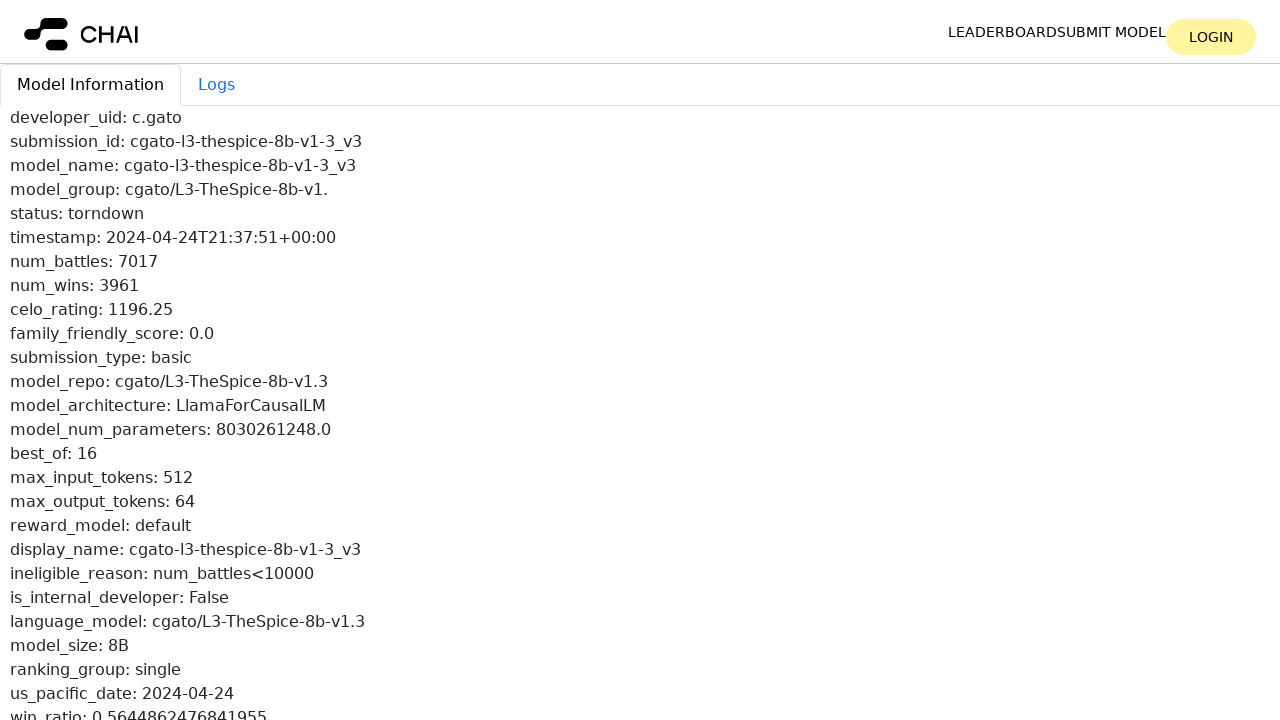

--- FILE ---
content_type: text/html; charset=utf-8
request_url: https://console.chaiverse.com/models/cgato-l3-thespice-8b-v1-3_v3
body_size: 5066
content:
<html><head><script src="https://cdn.jsdelivr.net/npm/jquery@3.6.0/dist/jquery.min.js"></script><script src="https://cdn.jsdelivr.net/npm/bootstrap@5.3.2/dist/js/bootstrap.bundle.min.js" integrity="sha384-C6RzsynM9kWDrMNeT87bh95OGNyZPhcTNXj1NW7RuBCsyN/o0jlpcV8Qyq46cDfL" crossorigin="anonymous"></script><script type="text/javascript"></script><script async src="https://www.googletagmanager.com/gtag/js?id=G-CZM9QDSBYC"></script><script>
              window.dataLayer = window.dataLayer || [];
              function gtag(){dataLayer.push(arguments);}
              gtag('js', new Date());
              gtag('config', 'G-CZM9QDSBYC');
        </script><link rel="stylesheet" href="https://cdn.jsdelivr.net/npm/bootstrap@5.3.2/dist/css/bootstrap.min.css" crossorigin="anonymous" /><link rel="stylesheet" href="https://cdn.jsdelivr.net/npm/select2@latest/dist/css/select2.min.css" /><link rel="stylesheet" href="/static/css/root.css?v=11" /><title>cgato-l3-thespice-8b-v1-3_v3</title></head><body><div class="body-container"><nav class="landing__navbar-mobile"><div class="landing__navbar--mobile--top"><a href="/"><img class="landing__navbar-mobile-icon" src="/static/icons/chai-logo.svg" alt="Chai AI" /></a><label for="mobileMenuToggle" class="landing__navbar--mobile-menu"><img src="/static/icons/x.svg" alt="Close Menu" /></label></div><div class="landing__navbar--mobile-buttons--container"><div class="landing__navbar--mobile-buttons"><a href="/" class="landing__navbar--mobile-buttons--careers">Leaderboard</a><a href="/models/new" class="landing__navbar--mobile-buttons--careers">Submit model</a><a href="/login" class="cta landing__navbar--auth-mobile">Login</a></div></div></nav><nav class="landing__navbar"><a href="/" class="h-11"><img class="landing__navbar--icon" src="/static/icons/chai-logo.svg" alt="Chai AI" /></a><div class="landing__navbar--buttons"><a href="/" class="landing__navbar--buttons--careers">Leaderboard</a><a href="/models/new" class="landing__navbar--buttons--careers">Submit model</a><a href="/login" class="landing__navbar--buttons--cta landing__navbar--auth-desktop">Login</a></div><label for="mobileMenuToggle" class="landing__navbar--mobile-menu"><img src="/static/icons/menu.svg" alt="Open Menu" /></label></nav><div class="flash_messages"></div> <ul class="nav nav-tabs" id="model-information-tabs" role="tablist"><li class="nav-item" role="presentation"><button class="nav-link active" id="model-information-tab" data-bs-toggle="tab" data-bs-target="#model-information" type="button" role="tab" aria-controls="model-information" aria-selected="true">Model Information</button></li><li class="nav-item" role="presentation"><button class="nav-link" id="logs-tab" data-bs-toggle="tab" data-bs-target="#logs" type="button" role="tab" aria-controls="logs" aria-selected="true">Logs</button></li></ul><div class="tab-content" id="model-information-tabsContent"><div class="tab-pane fade show active" id="model-information" role="tabpanel" aria-labelledby="home-tab"><div>developer_uid: c.gato</div><div>submission_id: cgato-l3-thespice-8b-v1-3_v3</div><div>model_name: cgato-l3-thespice-8b-v1-3_v3</div><div>model_group: cgato/L3-TheSpice-8b-v1.</div><div>status: torndown</div><div>timestamp: 2024-04-24T21:37:51+00:00</div><div>num_battles: 7017</div><div>num_wins: 3961</div><div>celo_rating: 1196.25</div><div>family_friendly_score: 0.0</div><div>submission_type: basic</div><div>model_repo: cgato/L3-TheSpice-8b-v1.3</div><div>model_architecture: LlamaForCausalLM</div><div>model_num_parameters: 8030261248.0</div><div>best_of: 16</div><div>max_input_tokens: 512</div><div>max_output_tokens: 64</div><div>reward_model: default</div><div>display_name: cgato-l3-thespice-8b-v1-3_v3</div><div>ineligible_reason: num_battles&lt;10000</div><div>is_internal_developer: False</div><div>language_model: cgato/L3-TheSpice-8b-v1.3</div><div>model_size: 8B</div><div>ranking_group: single</div><div>us_pacific_date: 2024-04-24</div><div>win_ratio: 0.5644862476841955</div><div>generation_params: {'temperature': 0.8, 'top_p': 0.9, 'min_p': 0.0, 'top_k': 40, 'presence_penalty': 0.0, 'frequency_penalty': 0.0, 'stopping_words': ['\n'], 'max_input_tokens': 512, 'best_of': 16, 'max_output_tokens': 64}</div><div>formatter: {'memory_template': &quot;{bot_name}'s Persona: {memory}\n####\n&quot;, 'prompt_template': '{prompt}\n&lt;START&gt;\n', 'bot_template': '{bot_name}: {message}\n', 'user_template': '{user_name}: {message}\n', 'response_template': '{bot_name}:', 'truncate_by_message': False}</div><div>model_eval_status: success</div><div>reward_formatter: {'bot_template': '{bot_name}: {message}\n', 'memory_template': &quot;{bot_name}'s Persona: {memory}\n####\n&quot;, 'prompt_template': '{prompt}\n&lt;START&gt;\n', 'response_template': '{bot_name}:', 'truncate_by_message': False, 'user_template': '{user_name}: {message}\n'}</div><div>reward_repo: ChaiML/reward_gpt2_medium_preference_24m_e2</div><a id="resubmit-model-button" class="landing__navbar--buttons--cta" href="/models/new?resubmit=cgato-l3-thespice-8b-v1-3_v3">Resubmit model</a></div> <div class="tab-pane fade logs-container" id="logs" role="tabpanel" aria-labelledby="logs-tab"><pre><code><div>Running pipeline stage MKMLizer</div><div>Starting job with name cgato-l3-thespice-8b-v1-3-v3-mkmlizer</div><div>Waiting for job on cgato-l3-thespice-8b-v1-3-v3-mkmlizer to finish</div><div>cgato-l3-thespice-8b-v1-3-v3-mkmlizer: ╔═════════════════════════════════════════════════════════════════════╗</div><div>cgato-l3-thespice-8b-v1-3-v3-mkmlizer: ║     _____            __           __                                ║</div><div>cgato-l3-thespice-8b-v1-3-v3-mkmlizer: ║    / _/ /_ ___    __/ /  ___ ___ / /                                ║</div><div>cgato-l3-thespice-8b-v1-3-v3-mkmlizer: ║   / _/ / // / |/|/ / _ \/ -_) -_) /                                 ║</div><div>cgato-l3-thespice-8b-v1-3-v3-mkmlizer: ║  /_//_/\_, /|__,__/_//_/\__/\__/_/                                  ║</div><div>cgato-l3-thespice-8b-v1-3-v3-mkmlizer: ║       /___/                                                         ║</div><div>cgato-l3-thespice-8b-v1-3-v3-mkmlizer: ║                                                                     ║</div><div>cgato-l3-thespice-8b-v1-3-v3-mkmlizer: ║  Version: 0.8.10                                                    ║</div><div>cgato-l3-thespice-8b-v1-3-v3-mkmlizer: ║  Copyright 2023 MK ONE TECHNOLOGIES Inc.                            ║</div><div>cgato-l3-thespice-8b-v1-3-v3-mkmlizer: ║                                                                     ║</div><div>cgato-l3-thespice-8b-v1-3-v3-mkmlizer: ║  The license key for the current software has been verified as      ║</div><div>cgato-l3-thespice-8b-v1-3-v3-mkmlizer: ║  belonging to:                                                      ║</div><div>cgato-l3-thespice-8b-v1-3-v3-mkmlizer: ║                                                                     ║</div><div>cgato-l3-thespice-8b-v1-3-v3-mkmlizer: ║  Chai Research Corp.                                                ║</div><div>cgato-l3-thespice-8b-v1-3-v3-mkmlizer: ║  Account ID: 7997a29f-0ceb-4cc7-9adf-840c57b4ae6f                   ║</div><div>cgato-l3-thespice-8b-v1-3-v3-mkmlizer: ║  Expiration: 2024-07-15 23:59:59                                    ║</div><div>cgato-l3-thespice-8b-v1-3-v3-mkmlizer: ║                                                                     ║</div><div>cgato-l3-thespice-8b-v1-3-v3-mkmlizer: ╚═════════════════════════════════════════════════════════════════════╝</div><div>cgato-l3-thespice-8b-v1-3-v3-mkmlizer: /opt/conda/lib/python3.10/site-packages/huggingface_hub/utils/_deprecation.py:131: FutureWarning: 'list_files_info' (from 'huggingface_hub.hf_api') is deprecated and will be removed from version '0.23'. Use `list_repo_tree` and `get_paths_info` instead.</div><div>cgato-l3-thespice-8b-v1-3-v3-mkmlizer:   warnings.warn(warning_message, FutureWarning)</div><div>cgato-l3-thespice-8b-v1-3-v3-mkmlizer: Downloaded to shared memory in 20.387s</div><div>cgato-l3-thespice-8b-v1-3-v3-mkmlizer: quantizing model to /dev/shm/model_cache</div><div>cgato-l3-thespice-8b-v1-3-v3-mkmlizer: Saving flywheel model at /dev/shm/model_cache</div><div>cgato-l3-thespice-8b-v1-3-v3-mkmlizer: Loading 0:   0%|          | 0/291 [00:00&lt;?, ?it/s]Loading 0:  34%|███▍      | 99/291 [00:01&lt;00:01, 98.69it/s]Loading 0:  69%|██████▉   | 201/291 [00:02&lt;00:00, 100.53it/s]Loading 0:  99%|█████████▊| 287/291 [00:07&lt;00:00, 30.39it/s]                                                             Special tokens have been added in the vocabulary, make sure the associated word embeddings are fine-tuned or trained.</div><div>cgato-l3-thespice-8b-v1-3-v3-mkmlizer: quantized model in 18.278s</div><div>cgato-l3-thespice-8b-v1-3-v3-mkmlizer: Processed model cgato/L3-TheSpice-8b-v1.3 in 39.635s</div><div>cgato-l3-thespice-8b-v1-3-v3-mkmlizer: creating bucket guanaco-mkml-models</div><div>cgato-l3-thespice-8b-v1-3-v3-mkmlizer: Bucket 's3://guanaco-mkml-models/' created</div><div>cgato-l3-thespice-8b-v1-3-v3-mkmlizer: uploading /dev/shm/model_cache to s3://guanaco-mkml-models/cgato-l3-thespice-8b-v1-3-v3</div><div>cgato-l3-thespice-8b-v1-3-v3-mkmlizer: cp /dev/shm/model_cache/tokenizer_config.json s3://guanaco-mkml-models/cgato-l3-thespice-8b-v1-3-v3/tokenizer_config.json</div><div>cgato-l3-thespice-8b-v1-3-v3-mkmlizer: cp /dev/shm/model_cache/config.json s3://guanaco-mkml-models/cgato-l3-thespice-8b-v1-3-v3/config.json</div><div>cgato-l3-thespice-8b-v1-3-v3-mkmlizer: cp /dev/shm/model_cache/special_tokens_map.json s3://guanaco-mkml-models/cgato-l3-thespice-8b-v1-3-v3/special_tokens_map.json</div><div>cgato-l3-thespice-8b-v1-3-v3-mkmlizer: cp /dev/shm/model_cache/tokenizer.json s3://guanaco-mkml-models/cgato-l3-thespice-8b-v1-3-v3/tokenizer.json</div><div>cgato-l3-thespice-8b-v1-3-v3-mkmlizer: cp /dev/shm/model_cache/flywheel_model.0.safetensors s3://guanaco-mkml-models/cgato-l3-thespice-8b-v1-3-v3/flywheel_model.0.safetensors</div><div>cgato-l3-thespice-8b-v1-3-v3-mkmlizer: loading reward model from ChaiML/reward_gpt2_medium_preference_24m_e2</div><div>cgato-l3-thespice-8b-v1-3-v3-mkmlizer: /opt/conda/lib/python3.10/site-packages/transformers/models/auto/configuration_auto.py:913: FutureWarning: The `use_auth_token` argument is deprecated and will be removed in v5 of Transformers. Please use `token` instead.</div><div>cgato-l3-thespice-8b-v1-3-v3-mkmlizer:   warnings.warn(</div><div>cgato-l3-thespice-8b-v1-3-v3-mkmlizer: /opt/conda/lib/python3.10/site-packages/transformers/models/auto/tokenization_auto.py:757: FutureWarning: The `use_auth_token` argument is deprecated and will be removed in v5 of Transformers. Please use `token` instead.</div><div>cgato-l3-thespice-8b-v1-3-v3-mkmlizer:   warnings.warn(</div><div>cgato-l3-thespice-8b-v1-3-v3-mkmlizer: /opt/conda/lib/python3.10/site-packages/transformers/models/auto/auto_factory.py:468: FutureWarning: The `use_auth_token` argument is deprecated and will be removed in v5 of Transformers. Please use `token` instead.</div><div>cgato-l3-thespice-8b-v1-3-v3-mkmlizer:   warnings.warn(</div><div>cgato-l3-thespice-8b-v1-3-v3-mkmlizer: cp /tmp/reward_cache/config.json s3://guanaco-reward-models/cgato-l3-thespice-8b-v1-3-v3_reward/config.json</div><div>cgato-l3-thespice-8b-v1-3-v3-mkmlizer: cp /tmp/reward_cache/tokenizer_config.json s3://guanaco-reward-models/cgato-l3-thespice-8b-v1-3-v3_reward/tokenizer_config.json</div><div>cgato-l3-thespice-8b-v1-3-v3-mkmlizer: cp /tmp/reward_cache/special_tokens_map.json s3://guanaco-reward-models/cgato-l3-thespice-8b-v1-3-v3_reward/special_tokens_map.json</div><div>cgato-l3-thespice-8b-v1-3-v3-mkmlizer: cp /tmp/reward_cache/vocab.json s3://guanaco-reward-models/cgato-l3-thespice-8b-v1-3-v3_reward/vocab.json</div><div>cgato-l3-thespice-8b-v1-3-v3-mkmlizer: cp /tmp/reward_cache/merges.txt s3://guanaco-reward-models/cgato-l3-thespice-8b-v1-3-v3_reward/merges.txt</div><div>cgato-l3-thespice-8b-v1-3-v3-mkmlizer: cp /tmp/reward_cache/tokenizer.json s3://guanaco-reward-models/cgato-l3-thespice-8b-v1-3-v3_reward/tokenizer.json</div><div>cgato-l3-thespice-8b-v1-3-v3-mkmlizer: cp /tmp/reward_cache/reward.tensors s3://guanaco-reward-models/cgato-l3-thespice-8b-v1-3-v3_reward/reward.tensors</div><div>Job cgato-l3-thespice-8b-v1-3-v3-mkmlizer completed after 63.71s with status: succeeded</div><div>Stopping job with name cgato-l3-thespice-8b-v1-3-v3-mkmlizer</div><div>Pipeline stage MKMLizer completed in 67.49s</div><div>Running pipeline stage MKMLKubeTemplater</div><div>Pipeline stage MKMLKubeTemplater completed in 0.08s</div><div>Running pipeline stage ISVCDeployer</div><div>Creating inference service cgato-l3-thespice-8b-v1-3-v3</div><div>Waiting for inference service cgato-l3-thespice-8b-v1-3-v3 to be ready</div><div>Inference service cgato-l3-thespice-8b-v1-3-v3 ready after 30.230079650878906s</div><div>Pipeline stage ISVCDeployer completed in 38.04s</div><div>Running pipeline stage StressChecker</div><div>Received healthy response to inference request in 2.1011459827423096s</div><div>Received healthy response to inference request in 1.2624330520629883s</div><div>Received healthy response to inference request in 1.273592233657837s</div><div>Received healthy response to inference request in 1.2920114994049072s</div><div>Received healthy response to inference request in 1.2739973068237305s</div><div>5 requests</div><div>0 failed requests</div><div>5th percentile: 1.264664888381958</div><div>10th percentile: 1.2668967247009277</div><div>20th percentile: 1.2713603973388672</div><div>30th percentile: 1.2736732482910156</div><div>40th percentile: 1.2738352775573731</div><div>50th percentile: 1.2739973068237305</div><div>60th percentile: 1.2812029838562011</div><div>70th percentile: 1.2884086608886718</div><div>80th percentile: 1.453838396072388</div><div>90th percentile: 1.7774921894073488</div><div>95th percentile: 1.9393190860748288</div><div>99th percentile: 2.0687806034088134</div><div>mean time: 1.4406360149383546</div><div>Pipeline stage StressChecker completed in 7.82s</div><div>Running pipeline stage DaemonicModelEvalScorer</div><div>Pipeline stage DaemonicModelEvalScorer completed in 0.05s</div><div>Running M-Eval for topic stay_in_character</div><div>Running pipeline stage DaemonicSafetyScorer</div><div>M-Eval Dataset for topic stay_in_character is loaded</div><div>Pipeline stage DaemonicSafetyScorer completed in 0.06s</div><div>cgato-l3-thespice-8b-v1-3_v3 status is now deployed due to DeploymentManager action</div><div>cgato-l3-thespice-8b-v1-3_v3 status is now inactive due to auto deactivation removed underperforming models</div><div>admin requested tearing down of cgato-l3-thespice-8b-v1-3_v3</div><div>Running pipeline stage ISVCDeleter</div><div>Checking if service cgato-l3-thespice-8b-v1-3-v3 is running</div><div>Tearing down inference service cgato-l3-thespice-8b-v1-3-v3</div><div>Toredown service cgato-l3-thespice-8b-v1-3-v3</div><div>Pipeline stage ISVCDeleter completed in 4.04s</div><div>Running pipeline stage MKMLModelDeleter</div><div>Cleaning model data from S3</div><div>Cleaning model data from model cache</div><div>Deleting key cgato-l3-thespice-8b-v1-3-v3/config.json from bucket guanaco-mkml-models</div><div>Deleting key cgato-l3-thespice-8b-v1-3-v3/flywheel_model.0.safetensors from bucket guanaco-mkml-models</div><div>Deleting key cgato-l3-thespice-8b-v1-3-v3/special_tokens_map.json from bucket guanaco-mkml-models</div><div>Deleting key cgato-l3-thespice-8b-v1-3-v3/tokenizer.json from bucket guanaco-mkml-models</div><div>Deleting key cgato-l3-thespice-8b-v1-3-v3/tokenizer_config.json from bucket guanaco-mkml-models</div><div>Cleaning model data from model cache</div><div>Deleting key cgato-l3-thespice-8b-v1-3-v3_reward/config.json from bucket guanaco-reward-models</div><div>Deleting key cgato-l3-thespice-8b-v1-3-v3_reward/merges.txt from bucket guanaco-reward-models</div><div>Deleting key cgato-l3-thespice-8b-v1-3-v3_reward/reward.tensors from bucket guanaco-reward-models</div><div>Deleting key cgato-l3-thespice-8b-v1-3-v3_reward/special_tokens_map.json from bucket guanaco-reward-models</div><div>Deleting key cgato-l3-thespice-8b-v1-3-v3_reward/tokenizer.json from bucket guanaco-reward-models</div><div>Deleting key cgato-l3-thespice-8b-v1-3-v3_reward/tokenizer_config.json from bucket guanaco-reward-models</div><div>Deleting key cgato-l3-thespice-8b-v1-3-v3_reward/vocab.json from bucket guanaco-reward-models</div><div>Pipeline stage MKMLModelDeleter completed in 2.30s</div><div>cgato-l3-thespice-8b-v1-3_v3 status is now torndown due to DeploymentManager action</div></code></pre></div> <div class="tab-pane fade" id="chat" role="tabpanel" aria-labelledby="chat-tab"><link rel="stylesheet" href="/static/css/chat.css" /><script type="text/javascript">
                    function clearResults() {
                        var resultContainer = $(".result-container")[0]
                        resultContainer.innerHTML = ""
                    }

                    function addBot(bot) {
                        var resultContainer = $(".result-container")[0]
                        var imageURL = bot.image_url
                        imageURL = imageURL.replace("http://images", "https://secure-images")
                        var element = "<div class='bot-entry'>"
                        element += `<div class='bot-entry-image' style='background-image: url(${imageURL})'/>`
                        element += "</div>"
                        element += `<div class='bot-entry-name'>${bot.name}</div>`
                        element += "</div>"
                        resultContainer.innerHTML += element
                    }

                    function addResponse(response) {
                        if (response) {
                            const bots = response.model_output
                            for (i=0; i < bots.length; i++) {
                                addBot(bots[i])
                            }
                        }
                    };

                    function processPredict() {
                        clearResults()
                        const userMessageInput = $("input[name*=query]")[0]
                        const message = userMessageInput.value
                        if (message) {
                            getPredictResponse()
                        }
                        /* Prevent default form behaviour */
                        return false;
                    };

                    function getPredictResponse() {
                        const formData = RecommenderRequestEditor.getValue()
                         $.ajax({url: '/models/cgato-l3-thespice-8b-v1-3_v3/predict', data: JSON.stringify(formData), type: "POST", contentType: "application/json", success: function(result){
                            addResponse(result)
                          }});
                    }
                </script><div class="chat-container"><div class="result-container"></div><form action="" method="post" onsubmit="return processPredict()"><input id="RecommenderRequest_form_input" type="hidden" name="RecommenderRequest_form_data" /><div id="RecommenderRequest_form_container"></div><input type="submit" /></form><script src="https://cdn.jsdelivr.net/npm/select2@latest/dist/js/select2.min.js "></script><script src="/static/js/jsoneditor.js"></script><script type="text/javascript">
            var RecommenderRequestElement = document.getElementById('RecommenderRequest_form_container');
            var RecommenderRequestEditor = new JSONEditor(
                RecommenderRequestElement,
                {
                    'schema': {"properties": {"query": {"title": "Query", "type": "string"}, "user_id": {"title": "User Id", "type": "string"}}, "required": ["query", "user_id"], "title": "RecommenderRequest", "type": "object"},
                    'theme': 'bootstrap4',
                    'disable_collapse': true,
                    'disable_edit_json': true,
                    'disable_properties': true,
                }
            );
            RecommenderRequestEditor.on('change', function () {
                var form_data = JSON.stringify(RecommenderRequestEditor.getValue())
                document.querySelector('#RecommenderRequest_form_input').value = form_data
              })
    </script><script type="text/javascript" id="RecommenderRequest_render_form_data"></script></div></div></div><script type="text/javascript">
        function templater(x) {
            const name = x.id == x.text ? "Custom" : x.text
            return $(`<div class='formatter-field'><div class='formatter-name'>${name}</div><input class='formatter-value' value="${x.id}"></div>`)
        }
        $("select[name*='template'").select2({"templateSelection": templater, "tags": true})
        $(document).on('blur', '.formatter-value', function() {
            var select = $(this).closest(".form-group").find("select")
            const value = this.value
            const matching = select.find('option').filter(function() {
              return this.value == value;
              })
            if (matching.length) {
                select.val(value).trigger('change.select2');
            } else {
                var newOption = new Option(value, value, false, true);
                select.append(newOption);
                select.change();
            }
        })
    </script></div></body></html>

--- FILE ---
content_type: text/javascript; charset=utf-8
request_url: https://console.chaiverse.com/static/js/jsoneditor.js
body_size: 103431
content:
/*! For license information please see jsoneditor.js.LICENSE.txt */
!function(t,e){if("object"==typeof exports&&"object"==typeof module)module.exports=e();else if("function"==typeof define&&define.amd)define([],e);else{var r=e();for(var n in r)("object"==typeof exports?exports:t)[n]=r[n]}}(self,(()=>(()=>{var t={9662:(t,e,r)=>{var n=r(614),i=r(6330),o=TypeError;t.exports=function(t){if(n(t))return t;throw o(i(t)+" is not a function")}},9483:(t,e,r)=>{var n=r(4411),i=r(6330),o=TypeError;t.exports=function(t){if(n(t))return t;throw o(i(t)+" is not a constructor")}},6077:(t,e,r)=>{var n=r(614),i=String,o=TypeError;t.exports=function(t){if("object"==typeof t||n(t))return t;throw o("Can't set "+i(t)+" as a prototype")}},1223:(t,e,r)=>{var n=r(5112),i=r(30),o=r(3070).f,a=n("unscopables"),s=Array.prototype;null==s[a]&&o(s,a,{configurable:!0,value:i(null)}),t.exports=function(t){s[a][t]=!0}},1530:(t,e,r)=>{"use strict";var n=r(8710).charAt;t.exports=function(t,e,r){return e+(r?n(t,e).length:1)}},5787:(t,e,r)=>{var n=r(7976),i=TypeError;t.exports=function(t,e){if(n(e,t))return t;throw i("Incorrect invocation")}},9670:(t,e,r)=>{var n=r(111),i=String,o=TypeError;t.exports=function(t){if(n(t))return t;throw o(i(t)+" is not an object")}},8533:(t,e,r)=>{"use strict";var n=r(2092).forEach,i=r(9341)("forEach");t.exports=i?[].forEach:function(t){return n(this,t,arguments.length>1?arguments[1]:void 0)}},8457:(t,e,r)=>{"use strict";var n=r(9974),i=r(6916),o=r(7908),a=r(3411),s=r(7659),l=r(4411),c=r(6244),u=r(6135),h=r(4121),p=r(1246),d=Array;t.exports=function(t){var e=o(t),r=l(this),f=arguments.length,y=f>1?arguments[1]:void 0,m=void 0!==y;m&&(y=n(y,f>2?arguments[2]:void 0));var v,b,g,w,_,k,j=p(e),O=0;if(!j||this===d&&s(j))for(v=c(e),b=r?new this(v):d(v);v>O;O++)k=m?y(e[O],O):e[O],u(b,O,k);else for(_=(w=h(e,j)).next,b=r?new this:[];!(g=i(_,w)).done;O++)k=m?a(w,y,[g.value,O],!0):g.value,u(b,O,k);return b.length=O,b}},1318:(t,e,r)=>{var n=r(5656),i=r(1400),o=r(6244),a=function(t){return function(e,r,a){var s,l=n(e),c=o(l),u=i(a,c);if(t&&r!=r){for(;c>u;)if((s=l[u++])!=s)return!0}else for(;c>u;u++)if((t||u in l)&&l[u]===r)return t||u||0;return!t&&-1}};t.exports={includes:a(!0),indexOf:a(!1)}},2092:(t,e,r)=>{var n=r(9974),i=r(1702),o=r(8361),a=r(7908),s=r(6244),l=r(5417),c=i([].push),u=function(t){var e=1==t,r=2==t,i=3==t,u=4==t,h=6==t,p=7==t,d=5==t||h;return function(f,y,m,v){for(var b,g,w=a(f),_=o(w),k=n(y,m),j=s(_),O=0,x=v||l,C=e?x(f,j):r||p?x(f,0):void 0;j>O;O++)if((d||O in _)&&(g=k(b=_[O],O,w),t))if(e)C[O]=g;else if(g)switch(t){case 3:return!0;case 5:return b;case 6:return O;case 2:c(C,b)}else switch(t){case 4:return!1;case 7:c(C,b)}return h?-1:i||u?u:C}};t.exports={forEach:u(0),map:u(1),filter:u(2),some:u(3),every:u(4),find:u(5),findIndex:u(6),filterReject:u(7)}},1194:(t,e,r)=>{var n=r(7293),i=r(5112),o=r(7392),a=i("species");t.exports=function(t){return o>=51||!n((function(){var e=[];return(e.constructor={})[a]=function(){return{foo:1}},1!==e[t](Boolean).foo}))}},9341:(t,e,r)=>{"use strict";var n=r(7293);t.exports=function(t,e){var r=[][t];return!!r&&n((function(){r.call(null,e||function(){return 1},1)}))}},3671:(t,e,r)=>{var n=r(9662),i=r(7908),o=r(8361),a=r(6244),s=TypeError,l=function(t){return function(e,r,l,c){n(r);var u=i(e),h=o(u),p=a(u),d=t?p-1:0,f=t?-1:1;if(l<2)for(;;){if(d in h){c=h[d],d+=f;break}if(d+=f,t?d<0:p<=d)throw s("Reduce of empty array with no initial value")}for(;t?d>=0:p>d;d+=f)d in h&&(c=r(c,h[d],d,u));return c}};t.exports={left:l(!1),right:l(!0)}},3658:(t,e,r)=>{"use strict";var n=r(9781),i=r(3157),o=TypeError,a=Object.getOwnPropertyDescriptor,s=n&&!function(){if(void 0!==this)return!0;try{Object.defineProperty([],"length",{writable:!1}).length=1}catch(t){return t instanceof TypeError}}();t.exports=s?function(t,e){if(i(t)&&!a(t,"length").writable)throw o("Cannot set read only .length");return t.length=e}:function(t,e){return t.length=e}},1589:(t,e,r)=>{var n=r(1400),i=r(6244),o=r(6135),a=Array,s=Math.max;t.exports=function(t,e,r){for(var l=i(t),c=n(e,l),u=n(void 0===r?l:r,l),h=a(s(u-c,0)),p=0;c<u;c++,p++)o(h,p,t[c]);return h.length=p,h}},206:(t,e,r)=>{var n=r(1702);t.exports=n([].slice)},4362:(t,e,r)=>{var n=r(1589),i=Math.floor,o=function(t,e){var r=t.length,l=i(r/2);return r<8?a(t,e):s(t,o(n(t,0,l),e),o(n(t,l),e),e)},a=function(t,e){for(var r,n,i=t.length,o=1;o<i;){for(n=o,r=t[o];n&&e(t[n-1],r)>0;)t[n]=t[--n];n!==o++&&(t[n]=r)}return t},s=function(t,e,r,n){for(var i=e.length,o=r.length,a=0,s=0;a<i||s<o;)t[a+s]=a<i&&s<o?n(e[a],r[s])<=0?e[a++]:r[s++]:a<i?e[a++]:r[s++];return t};t.exports=o},7475:(t,e,r)=>{var n=r(3157),i=r(4411),o=r(111),a=r(5112)("species"),s=Array;t.exports=function(t){var e;return n(t)&&(e=t.constructor,(i(e)&&(e===s||n(e.prototype))||o(e)&&null===(e=e[a]))&&(e=void 0)),void 0===e?s:e}},5417:(t,e,r)=>{var n=r(7475);t.exports=function(t,e){return new(n(t))(0===e?0:e)}},3411:(t,e,r)=>{var n=r(9670),i=r(9212);t.exports=function(t,e,r,o){try{return o?e(n(r)[0],r[1]):e(r)}catch(e){i(t,"throw",e)}}},7072:(t,e,r)=>{var n=r(5112)("iterator"),i=!1;try{var o=0,a={next:function(){return{done:!!o++}},return:function(){i=!0}};a[n]=function(){return this},Array.from(a,(function(){throw 2}))}catch(t){}t.exports=function(t,e){if(!e&&!i)return!1;var r=!1;try{var o={};o[n]=function(){return{next:function(){return{done:r=!0}}}},t(o)}catch(t){}return r}},4326:(t,e,r)=>{var n=r(1702),i=n({}.toString),o=n("".slice);t.exports=function(t){return o(i(t),8,-1)}},648:(t,e,r)=>{var n=r(1694),i=r(614),o=r(4326),a=r(5112)("toStringTag"),s=Object,l="Arguments"==o(function(){return arguments}());t.exports=n?o:function(t){var e,r,n;return void 0===t?"Undefined":null===t?"Null":"string"==typeof(r=function(t,e){try{return t[e]}catch(t){}}(e=s(t),a))?r:l?o(e):"Object"==(n=o(e))&&i(e.callee)?"Arguments":n}},9920:(t,e,r)=>{var n=r(2597),i=r(3887),o=r(1236),a=r(3070);t.exports=function(t,e,r){for(var s=i(e),l=a.f,c=o.f,u=0;u<s.length;u++){var h=s[u];n(t,h)||r&&n(r,h)||l(t,h,c(e,h))}}},4964:(t,e,r)=>{var n=r(5112)("match");t.exports=function(t){var e=/./;try{"/./"[t](e)}catch(r){try{return e[n]=!1,"/./"[t](e)}catch(t){}}return!1}},8544:(t,e,r)=>{var n=r(7293);t.exports=!n((function(){function t(){}return t.prototype.constructor=null,Object.getPrototypeOf(new t)!==t.prototype}))},6178:t=>{t.exports=function(t,e){return{value:t,done:e}}},8880:(t,e,r)=>{var n=r(9781),i=r(3070),o=r(9114);t.exports=n?function(t,e,r){return i.f(t,e,o(1,r))}:function(t,e,r){return t[e]=r,t}},9114:t=>{t.exports=function(t,e){return{enumerable:!(1&t),configurable:!(2&t),writable:!(4&t),value:e}}},6135:(t,e,r)=>{"use strict";var n=r(4948),i=r(3070),o=r(9114);t.exports=function(t,e,r){var a=n(e);a in t?i.f(t,a,o(0,r)):t[a]=r}},5573:(t,e,r)=>{"use strict";var n=r(1702),i=r(7293),o=r(6650).start,a=RangeError,s=isFinite,l=Math.abs,c=Date.prototype,u=c.toISOString,h=n(c.getTime),p=n(c.getUTCDate),d=n(c.getUTCFullYear),f=n(c.getUTCHours),y=n(c.getUTCMilliseconds),m=n(c.getUTCMinutes),v=n(c.getUTCMonth),b=n(c.getUTCSeconds);t.exports=i((function(){return"0385-07-25T07:06:39.999Z"!=u.call(new Date(-50000000000001))}))||!i((function(){u.call(new Date(NaN))}))?function(){if(!s(h(this)))throw a("Invalid time value");var t=this,e=d(t),r=y(t),n=e<0?"-":e>9999?"+":"";return n+o(l(e),n?6:4,0)+"-"+o(v(t)+1,2,0)+"-"+o(p(t),2,0)+"T"+o(f(t),2,0)+":"+o(m(t),2,0)+":"+o(b(t),2,0)+"."+o(r,3,0)+"Z"}:u},8709:(t,e,r)=>{"use strict";var n=r(9670),i=r(2140),o=TypeError;t.exports=function(t){if(n(this),"string"===t||"default"===t)t="string";else if("number"!==t)throw o("Incorrect hint");return i(this,t)}},7045:(t,e,r)=>{var n=r(6339),i=r(3070);t.exports=function(t,e,r){return r.get&&n(r.get,e,{getter:!0}),r.set&&n(r.set,e,{setter:!0}),i.f(t,e,r)}},8052:(t,e,r)=>{var n=r(614),i=r(3070),o=r(6339),a=r(3072);t.exports=function(t,e,r,s){s||(s={});var l=s.enumerable,c=void 0!==s.name?s.name:e;if(n(r)&&o(r,c,s),s.global)l?t[e]=r:a(e,r);else{try{s.unsafe?t[e]&&(l=!0):delete t[e]}catch(t){}l?t[e]=r:i.f(t,e,{value:r,enumerable:!1,configurable:!s.nonConfigurable,writable:!s.nonWritable})}return t}},3072:(t,e,r)=>{var n=r(7854),i=Object.defineProperty;t.exports=function(t,e){try{i(n,t,{value:e,configurable:!0,writable:!0})}catch(r){n[t]=e}return e}},5117:(t,e,r)=>{"use strict";var n=r(6330),i=TypeError;t.exports=function(t,e){if(!delete t[e])throw i("Cannot delete property "+n(e)+" of "+n(t))}},9781:(t,e,r)=>{var n=r(7293);t.exports=!n((function(){return 7!=Object.defineProperty({},1,{get:function(){return 7}})[1]}))},4154:t=>{var e="object"==typeof document&&document.all,r=void 0===e&&void 0!==e;t.exports={all:e,IS_HTMLDDA:r}},317:(t,e,r)=>{var n=r(7854),i=r(111),o=n.document,a=i(o)&&i(o.createElement);t.exports=function(t){return a?o.createElement(t):{}}},7207:t=>{var e=TypeError;t.exports=function(t){if(t>9007199254740991)throw e("Maximum allowed index exceeded");return t}},8324:t=>{t.exports={CSSRuleList:0,CSSStyleDeclaration:0,CSSValueList:0,ClientRectList:0,DOMRectList:0,DOMStringList:0,DOMTokenList:1,DataTransferItemList:0,FileList:0,HTMLAllCollection:0,HTMLCollection:0,HTMLFormElement:0,HTMLSelectElement:0,MediaList:0,MimeTypeArray:0,NamedNodeMap:0,NodeList:1,PaintRequestList:0,Plugin:0,PluginArray:0,SVGLengthList:0,SVGNumberList:0,SVGPathSegList:0,SVGPointList:0,SVGStringList:0,SVGTransformList:0,SourceBufferList:0,StyleSheetList:0,TextTrackCueList:0,TextTrackList:0,TouchList:0}},8509:(t,e,r)=>{var n=r(317)("span").classList,i=n&&n.constructor&&n.constructor.prototype;t.exports=i===Object.prototype?void 0:i},8886:(t,e,r)=>{var n=r(8113).match(/firefox\/(\d+)/i);t.exports=!!n&&+n[1]},7871:(t,e,r)=>{var n=r(3823),i=r(5268);t.exports=!n&&!i&&"object"==typeof window&&"object"==typeof document},9363:t=>{t.exports="function"==typeof Bun&&Bun&&"string"==typeof Bun.version},3823:t=>{t.exports="object"==typeof Deno&&Deno&&"object"==typeof Deno.version},256:(t,e,r)=>{var n=r(8113);t.exports=/MSIE|Trident/.test(n)},1528:(t,e,r)=>{var n=r(8113);t.exports=/ipad|iphone|ipod/i.test(n)&&"undefined"!=typeof Pebble},8334:(t,e,r)=>{var n=r(8113);t.exports=/(?:ipad|iphone|ipod).*applewebkit/i.test(n)},5268:(t,e,r)=>{var n=r(4326);t.exports="undefined"!=typeof process&&"process"==n(process)},1036:(t,e,r)=>{var n=r(8113);t.exports=/web0s(?!.*chrome)/i.test(n)},8113:t=>{t.exports="undefined"!=typeof navigator&&String(navigator.userAgent)||""},7392:(t,e,r)=>{var n,i,o=r(7854),a=r(8113),s=o.process,l=o.Deno,c=s&&s.versions||l&&l.version,u=c&&c.v8;u&&(i=(n=u.split("."))[0]>0&&n[0]<4?1:+(n[0]+n[1])),!i&&a&&(!(n=a.match(/Edge\/(\d+)/))||n[1]>=74)&&(n=a.match(/Chrome\/(\d+)/))&&(i=+n[1]),t.exports=i},8008:(t,e,r)=>{var n=r(8113).match(/AppleWebKit\/(\d+)\./);t.exports=!!n&&+n[1]},748:t=>{t.exports=["constructor","hasOwnProperty","isPrototypeOf","propertyIsEnumerable","toLocaleString","toString","valueOf"]},2109:(t,e,r)=>{var n=r(7854),i=r(1236).f,o=r(8880),a=r(8052),s=r(3072),l=r(9920),c=r(4705);t.exports=function(t,e){var r,u,h,p,d,f=t.target,y=t.global,m=t.stat;if(r=y?n:m?n[f]||s(f,{}):(n[f]||{}).prototype)for(u in e){if(p=e[u],h=t.dontCallGetSet?(d=i(r,u))&&d.value:r[u],!c(y?u:f+(m?".":"#")+u,t.forced)&&void 0!==h){if(typeof p==typeof h)continue;l(p,h)}(t.sham||h&&h.sham)&&o(p,"sham",!0),a(r,u,p,t)}}},7293:t=>{t.exports=function(t){try{return!!t()}catch(t){return!0}}},7007:(t,e,r)=>{"use strict";r(4916);var n=r(1470),i=r(8052),o=r(2261),a=r(7293),s=r(5112),l=r(8880),c=s("species"),u=RegExp.prototype;t.exports=function(t,e,r,h){var p=s(t),d=!a((function(){var e={};return e[p]=function(){return 7},7!=""[t](e)})),f=d&&!a((function(){var e=!1,r=/a/;return"split"===t&&((r={}).constructor={},r.constructor[c]=function(){return r},r.flags="",r[p]=/./[p]),r.exec=function(){return e=!0,null},r[p](""),!e}));if(!d||!f||r){var y=n(/./[p]),m=e(p,""[t],(function(t,e,r,i,a){var s=n(t),l=e.exec;return l===o||l===u.exec?d&&!a?{done:!0,value:y(e,r,i)}:{done:!0,value:s(r,e,i)}:{done:!1}}));i(String.prototype,t,m[0]),i(u,p,m[1])}h&&l(u[p],"sham",!0)}},2104:(t,e,r)=>{var n=r(4374),i=Function.prototype,o=i.apply,a=i.call;t.exports="object"==typeof Reflect&&Reflect.apply||(n?a.bind(o):function(){return a.apply(o,arguments)})},9974:(t,e,r)=>{var n=r(1470),i=r(9662),o=r(4374),a=n(n.bind);t.exports=function(t,e){return i(t),void 0===e?t:o?a(t,e):function(){return t.apply(e,arguments)}}},4374:(t,e,r)=>{var n=r(7293);t.exports=!n((function(){var t=function(){}.bind();return"function"!=typeof t||t.hasOwnProperty("prototype")}))},7065:(t,e,r)=>{"use strict";var n=r(1702),i=r(9662),o=r(111),a=r(2597),s=r(206),l=r(4374),c=Function,u=n([].concat),h=n([].join),p={},d=function(t,e,r){if(!a(p,e)){for(var n=[],i=0;i<e;i++)n[i]="a["+i+"]";p[e]=c("C,a","return new C("+h(n,",")+")")}return p[e](t,r)};t.exports=l?c.bind:function(t){var e=i(this),r=e.prototype,n=s(arguments,1),a=function(){var r=u(n,s(arguments));return this instanceof a?d(e,r.length,r):e.apply(t,r)};return o(r)&&(a.prototype=r),a}},6916:(t,e,r)=>{var n=r(4374),i=Function.prototype.call;t.exports=n?i.bind(i):function(){return i.apply(i,arguments)}},6530:(t,e,r)=>{var n=r(9781),i=r(2597),o=Function.prototype,a=n&&Object.getOwnPropertyDescriptor,s=i(o,"name"),l=s&&"something"===function(){}.name,c=s&&(!n||n&&a(o,"name").configurable);t.exports={EXISTS:s,PROPER:l,CONFIGURABLE:c}},5668:(t,e,r)=>{var n=r(1702),i=r(9662);t.exports=function(t,e,r){try{return n(i(Object.getOwnPropertyDescriptor(t,e)[r]))}catch(t){}}},1470:(t,e,r)=>{var n=r(4326),i=r(1702);t.exports=function(t){if("Function"===n(t))return i(t)}},1702:(t,e,r)=>{var n=r(4374),i=Function.prototype,o=i.call,a=n&&i.bind.bind(o,o);t.exports=n?a:function(t){return function(){return o.apply(t,arguments)}}},5005:(t,e,r)=>{var n=r(7854),i=r(614),o=function(t){return i(t)?t:void 0};t.exports=function(t,e){return arguments.length<2?o(n[t]):n[t]&&n[t][e]}},1246:(t,e,r)=>{var n=r(648),i=r(8173),o=r(8554),a=r(7497),s=r(5112)("iterator");t.exports=function(t){if(!o(t))return i(t,s)||i(t,"@@iterator")||a[n(t)]}},4121:(t,e,r)=>{var n=r(6916),i=r(9662),o=r(9670),a=r(6330),s=r(1246),l=TypeError;t.exports=function(t,e){var r=arguments.length<2?s(t):e;if(i(r))return o(n(r,t));throw l(a(t)+" is not iterable")}},8044:(t,e,r)=>{var n=r(1702),i=r(3157),o=r(614),a=r(4326),s=r(1340),l=n([].push);t.exports=function(t){if(o(t))return t;if(i(t)){for(var e=t.length,r=[],n=0;n<e;n++){var c=t[n];"string"==typeof c?l(r,c):"number"!=typeof c&&"Number"!=a(c)&&"String"!=a(c)||l(r,s(c))}var u=r.length,h=!0;return function(t,e){if(h)return h=!1,e;if(i(this))return e;for(var n=0;n<u;n++)if(r[n]===t)return e}}}},8173:(t,e,r)=>{var n=r(9662),i=r(8554);t.exports=function(t,e){var r=t[e];return i(r)?void 0:n(r)}},647:(t,e,r)=>{var n=r(1702),i=r(7908),o=Math.floor,a=n("".charAt),s=n("".replace),l=n("".slice),c=/\$([$&'`]|\d{1,2}|<[^>]*>)/g,u=/\$([$&'`]|\d{1,2})/g;t.exports=function(t,e,r,n,h,p){var d=r+t.length,f=n.length,y=u;return void 0!==h&&(h=i(h),y=c),s(p,y,(function(i,s){var c;switch(a(s,0)){case"$":return"$";case"&":return t;case"`":return l(e,0,r);case"'":return l(e,d);case"<":c=h[l(s,1,-1)];break;default:var u=+s;if(0===u)return i;if(u>f){var p=o(u/10);return 0===p?i:p<=f?void 0===n[p-1]?a(s,1):n[p-1]+a(s,1):i}c=n[u-1]}return void 0===c?"":c}))}},7854:(t,e,r)=>{var n=function(t){return t&&t.Math==Math&&t};t.exports=n("object"==typeof globalThis&&globalThis)||n("object"==typeof window&&window)||n("object"==typeof self&&self)||n("object"==typeof r.g&&r.g)||function(){return this}()||Function("return this")()},2597:(t,e,r)=>{var n=r(1702),i=r(7908),o=n({}.hasOwnProperty);t.exports=Object.hasOwn||function(t,e){return o(i(t),e)}},3501:t=>{t.exports={}},842:t=>{t.exports=function(t,e){try{1==arguments.length?console.error(t):console.error(t,e)}catch(t){}}},490:(t,e,r)=>{var n=r(5005);t.exports=n("document","documentElement")},4664:(t,e,r)=>{var n=r(9781),i=r(7293),o=r(317);t.exports=!n&&!i((function(){return 7!=Object.defineProperty(o("div"),"a",{get:function(){return 7}}).a}))},8361:(t,e,r)=>{var n=r(1702),i=r(7293),o=r(4326),a=Object,s=n("".split);t.exports=i((function(){return!a("z").propertyIsEnumerable(0)}))?function(t){return"String"==o(t)?s(t,""):a(t)}:a},9587:(t,e,r)=>{var n=r(614),i=r(111),o=r(7674);t.exports=function(t,e,r){var a,s;return o&&n(a=e.constructor)&&a!==r&&i(s=a.prototype)&&s!==r.prototype&&o(t,s),t}},2788:(t,e,r)=>{var n=r(1702),i=r(614),o=r(5465),a=n(Function.toString);i(o.inspectSource)||(o.inspectSource=function(t){return a(t)}),t.exports=o.inspectSource},9909:(t,e,r)=>{var n,i,o,a=r(4811),s=r(7854),l=r(111),c=r(8880),u=r(2597),h=r(5465),p=r(6200),d=r(3501),f="Object already initialized",y=s.TypeError,m=s.WeakMap;if(a||h.state){var v=h.state||(h.state=new m);v.get=v.get,v.has=v.has,v.set=v.set,n=function(t,e){if(v.has(t))throw y(f);return e.facade=t,v.set(t,e),e},i=function(t){return v.get(t)||{}},o=function(t){return v.has(t)}}else{var b=p("state");d[b]=!0,n=function(t,e){if(u(t,b))throw y(f);return e.facade=t,c(t,b,e),e},i=function(t){return u(t,b)?t[b]:{}},o=function(t){return u(t,b)}}t.exports={set:n,get:i,has:o,enforce:function(t){return o(t)?i(t):n(t,{})},getterFor:function(t){return function(e){var r;if(!l(e)||(r=i(e)).type!==t)throw y("Incompatible receiver, "+t+" required");return r}}}},7659:(t,e,r)=>{var n=r(5112),i=r(7497),o=n("iterator"),a=Array.prototype;t.exports=function(t){return void 0!==t&&(i.Array===t||a[o]===t)}},3157:(t,e,r)=>{var n=r(4326);t.exports=Array.isArray||function(t){return"Array"==n(t)}},614:(t,e,r)=>{var n=r(4154),i=n.all;t.exports=n.IS_HTMLDDA?function(t){return"function"==typeof t||t===i}:function(t){return"function"==typeof t}},4411:(t,e,r)=>{var n=r(1702),i=r(7293),o=r(614),a=r(648),s=r(5005),l=r(2788),c=function(){},u=[],h=s("Reflect","construct"),p=/^\s*(?:class|function)\b/,d=n(p.exec),f=!p.exec(c),y=function(t){if(!o(t))return!1;try{return h(c,u,t),!0}catch(t){return!1}},m=function(t){if(!o(t))return!1;switch(a(t)){case"AsyncFunction":case"GeneratorFunction":case"AsyncGeneratorFunction":return!1}try{return f||!!d(p,l(t))}catch(t){return!0}};m.sham=!0,t.exports=!h||i((function(){var t;return y(y.call)||!y(Object)||!y((function(){t=!0}))||t}))?m:y},5032:(t,e,r)=>{var n=r(2597);t.exports=function(t){return void 0!==t&&(n(t,"value")||n(t,"writable"))}},4705:(t,e,r)=>{var n=r(7293),i=r(614),o=/#|\.prototype\./,a=function(t,e){var r=l[s(t)];return r==u||r!=c&&(i(e)?n(e):!!e)},s=a.normalize=function(t){return String(t).replace(o,".").toLowerCase()},l=a.data={},c=a.NATIVE="N",u=a.POLYFILL="P";t.exports=a},8554:t=>{t.exports=function(t){return null==t}},111:(t,e,r)=>{var n=r(614),i=r(4154),o=i.all;t.exports=i.IS_HTMLDDA?function(t){return"object"==typeof t?null!==t:n(t)||t===o}:function(t){return"object"==typeof t?null!==t:n(t)}},1913:t=>{t.exports=!1},7850:(t,e,r)=>{var n=r(111),i=r(4326),o=r(5112)("match");t.exports=function(t){var e;return n(t)&&(void 0!==(e=t[o])?!!e:"RegExp"==i(t))}},2190:(t,e,r)=>{var n=r(5005),i=r(614),o=r(7976),a=r(3307),s=Object;t.exports=a?function(t){return"symbol"==typeof t}:function(t){var e=n("Symbol");return i(e)&&o(e.prototype,s(t))}},408:(t,e,r)=>{var n=r(9974),i=r(6916),o=r(9670),a=r(6330),s=r(7659),l=r(6244),c=r(7976),u=r(4121),h=r(1246),p=r(9212),d=TypeError,f=function(t,e){this.stopped=t,this.result=e},y=f.prototype;t.exports=function(t,e,r){var m,v,b,g,w,_,k,j=r&&r.that,O=!(!r||!r.AS_ENTRIES),x=!(!r||!r.IS_RECORD),C=!(!r||!r.IS_ITERATOR),E=!(!r||!r.INTERRUPTED),S=n(e,j),P=function(t){return m&&p(m,"normal",t),new f(!0,t)},L=function(t){return O?(o(t),E?S(t[0],t[1],P):S(t[0],t[1])):E?S(t,P):S(t)};if(x)m=t.iterator;else if(C)m=t;else{if(!(v=h(t)))throw d(a(t)+" is not iterable");if(s(v)){for(b=0,g=l(t);g>b;b++)if((w=L(t[b]))&&c(y,w))return w;return new f(!1)}m=u(t,v)}for(_=x?t.next:m.next;!(k=i(_,m)).done;){try{w=L(k.value)}catch(t){p(m,"throw",t)}if("object"==typeof w&&w&&c(y,w))return w}return new f(!1)}},9212:(t,e,r)=>{var n=r(6916),i=r(9670),o=r(8173);t.exports=function(t,e,r){var a,s;i(t);try{if(!(a=o(t,"return"))){if("throw"===e)throw r;return r}a=n(a,t)}catch(t){s=!0,a=t}if("throw"===e)throw r;if(s)throw a;return i(a),r}},3061:(t,e,r)=>{"use strict";var n=r(3383).IteratorPrototype,i=r(30),o=r(9114),a=r(8003),s=r(7497),l=function(){return this};t.exports=function(t,e,r,c){var u=e+" Iterator";return t.prototype=i(n,{next:o(+!c,r)}),a(t,u,!1,!0),s[u]=l,t}},1656:(t,e,r)=>{"use strict";var n=r(2109),i=r(6916),o=r(1913),a=r(6530),s=r(614),l=r(3061),c=r(9518),u=r(7674),h=r(8003),p=r(8880),d=r(8052),f=r(5112),y=r(7497),m=r(3383),v=a.PROPER,b=a.CONFIGURABLE,g=m.IteratorPrototype,w=m.BUGGY_SAFARI_ITERATORS,_=f("iterator"),k="keys",j="values",O="entries",x=function(){return this};t.exports=function(t,e,r,a,f,m,C){l(r,e,a);var E,S,P,L=function(t){if(t===f&&B)return B;if(!w&&t in A)return A[t];switch(t){case k:case j:case O:return function(){return new r(this,t)}}return function(){return new r(this)}},T=e+" Iterator",R=!1,A=t.prototype,I=A[_]||A["@@iterator"]||f&&A[f],B=!w&&I||L(f),N="Array"==e&&A.entries||I;if(N&&(E=c(N.call(new t)))!==Object.prototype&&E.next&&(o||c(E)===g||(u?u(E,g):s(E[_])||d(E,_,x)),h(E,T,!0,!0),o&&(y[T]=x)),v&&f==j&&I&&I.name!==j&&(!o&&b?p(A,"name",j):(R=!0,B=function(){return i(I,this)})),f)if(S={values:L(j),keys:m?B:L(k),entries:L(O)},C)for(P in S)(w||R||!(P in A))&&d(A,P,S[P]);else n({target:e,proto:!0,forced:w||R},S);return o&&!C||A[_]===B||d(A,_,B,{name:f}),y[e]=B,S}},3383:(t,e,r)=>{"use strict";var n,i,o,a=r(7293),s=r(614),l=r(111),c=r(30),u=r(9518),h=r(8052),p=r(5112),d=r(1913),f=p("iterator"),y=!1;[].keys&&("next"in(o=[].keys())?(i=u(u(o)))!==Object.prototype&&(n=i):y=!0),!l(n)||a((function(){var t={};return n[f].call(t)!==t}))?n={}:d&&(n=c(n)),s(n[f])||h(n,f,(function(){return this})),t.exports={IteratorPrototype:n,BUGGY_SAFARI_ITERATORS:y}},7497:t=>{t.exports={}},6244:(t,e,r)=>{var n=r(7466);t.exports=function(t){return n(t.length)}},6339:(t,e,r)=>{var n=r(1702),i=r(7293),o=r(614),a=r(2597),s=r(9781),l=r(6530).CONFIGURABLE,c=r(2788),u=r(9909),h=u.enforce,p=u.get,d=String,f=Object.defineProperty,y=n("".slice),m=n("".replace),v=n([].join),b=s&&!i((function(){return 8!==f((function(){}),"length",{value:8}).length})),g=String(String).split("String"),w=t.exports=function(t,e,r){"Symbol("===y(d(e),0,7)&&(e="["+m(d(e),/^Symbol\(([^)]*)\)/,"$1")+"]"),r&&r.getter&&(e="get "+e),r&&r.setter&&(e="set "+e),(!a(t,"name")||l&&t.name!==e)&&(s?f(t,"name",{value:e,configurable:!0}):t.name=e),b&&r&&a(r,"arity")&&t.length!==r.arity&&f(t,"length",{value:r.arity});try{r&&a(r,"constructor")&&r.constructor?s&&f(t,"prototype",{writable:!1}):t.prototype&&(t.prototype=void 0)}catch(t){}var n=h(t);return a(n,"source")||(n.source=v(g,"string"==typeof e?e:"")),t};Function.prototype.toString=w((function(){return o(this)&&p(this).source||c(this)}),"toString")},4758:t=>{var e=Math.ceil,r=Math.floor;t.exports=Math.trunc||function(t){var n=+t;return(n>0?r:e)(n)}},5948:(t,e,r)=>{var n,i,o,a,s,l=r(7854),c=r(9974),u=r(1236).f,h=r(261).set,p=r(8572),d=r(8334),f=r(1528),y=r(1036),m=r(5268),v=l.MutationObserver||l.WebKitMutationObserver,b=l.document,g=l.process,w=l.Promise,_=u(l,"queueMicrotask"),k=_&&_.value;if(!k){var j=new p,O=function(){var t,e;for(m&&(t=g.domain)&&t.exit();e=j.get();)try{e()}catch(t){throw j.head&&n(),t}t&&t.enter()};d||m||y||!v||!b?!f&&w&&w.resolve?((a=w.resolve(void 0)).constructor=w,s=c(a.then,a),n=function(){s(O)}):m?n=function(){g.nextTick(O)}:(h=c(h,l),n=function(){h(O)}):(i=!0,o=b.createTextNode(""),new v(O).observe(o,{characterData:!0}),n=function(){o.data=i=!i}),k=function(t){j.head||n(),j.add(t)}}t.exports=k},8523:(t,e,r)=>{"use strict";var n=r(9662),i=TypeError,o=function(t){var e,r;this.promise=new t((function(t,n){if(void 0!==e||void 0!==r)throw i("Bad Promise constructor");e=t,r=n})),this.resolve=n(e),this.reject=n(r)};t.exports.f=function(t){return new o(t)}},3929:(t,e,r)=>{var n=r(7850),i=TypeError;t.exports=function(t){if(n(t))throw i("The method doesn't accept regular expressions");return t}},2814:(t,e,r)=>{var n=r(7854),i=r(7293),o=r(1702),a=r(1340),s=r(3111).trim,l=r(1361),c=o("".charAt),u=n.parseFloat,h=n.Symbol,p=h&&h.iterator,d=1/u(l+"-0")!=-1/0||p&&!i((function(){u(Object(p))}));t.exports=d?function(t){var e=s(a(t)),r=u(e);return 0===r&&"-"==c(e,0)?-0:r}:u},3009:(t,e,r)=>{var n=r(7854),i=r(7293),o=r(1702),a=r(1340),s=r(3111).trim,l=r(1361),c=n.parseInt,u=n.Symbol,h=u&&u.iterator,p=/^[+-]?0x/i,d=o(p.exec),f=8!==c(l+"08")||22!==c(l+"0x16")||h&&!i((function(){c(Object(h))}));t.exports=f?function(t,e){var r=s(a(t));return c(r,e>>>0||(d(p,r)?16:10))}:c},1574:(t,e,r)=>{"use strict";var n=r(9781),i=r(1702),o=r(6916),a=r(7293),s=r(1956),l=r(5181),c=r(5296),u=r(7908),h=r(8361),p=Object.assign,d=Object.defineProperty,f=i([].concat);t.exports=!p||a((function(){if(n&&1!==p({b:1},p(d({},"a",{enumerable:!0,get:function(){d(this,"b",{value:3,enumerable:!1})}}),{b:2})).b)return!0;var t={},e={},r=Symbol(),i="abcdefghijklmnopqrst";return t[r]=7,i.split("").forEach((function(t){e[t]=t})),7!=p({},t)[r]||s(p({},e)).join("")!=i}))?function(t,e){for(var r=u(t),i=arguments.length,a=1,p=l.f,d=c.f;i>a;)for(var y,m=h(arguments[a++]),v=p?f(s(m),p(m)):s(m),b=v.length,g=0;b>g;)y=v[g++],n&&!o(d,m,y)||(r[y]=m[y]);return r}:p},30:(t,e,r)=>{var n,i=r(9670),o=r(6048),a=r(748),s=r(3501),l=r(490),c=r(317),u=r(6200),h="prototype",p="script",d=u("IE_PROTO"),f=function(){},y=function(t){return"<"+p+">"+t+"</"+p+">"},m=function(t){t.write(y("")),t.close();var e=t.parentWindow.Object;return t=null,e},v=function(){try{n=new ActiveXObject("htmlfile")}catch(t){}var t,e,r;v="undefined"!=typeof document?document.domain&&n?m(n):(e=c("iframe"),r="java"+p+":",e.style.display="none",l.appendChild(e),e.src=String(r),(t=e.contentWindow.document).open(),t.write(y("document.F=Object")),t.close(),t.F):m(n);for(var i=a.length;i--;)delete v[h][a[i]];return v()};s[d]=!0,t.exports=Object.create||function(t,e){var r;return null!==t?(f[h]=i(t),r=new f,f[h]=null,r[d]=t):r=v(),void 0===e?r:o.f(r,e)}},6048:(t,e,r)=>{var n=r(9781),i=r(3353),o=r(3070),a=r(9670),s=r(5656),l=r(1956);e.f=n&&!i?Object.defineProperties:function(t,e){a(t);for(var r,n=s(e),i=l(e),c=i.length,u=0;c>u;)o.f(t,r=i[u++],n[r]);return t}},3070:(t,e,r)=>{var n=r(9781),i=r(4664),o=r(3353),a=r(9670),s=r(4948),l=TypeError,c=Object.defineProperty,u=Object.getOwnPropertyDescriptor,h="enumerable",p="configurable",d="writable";e.f=n?o?function(t,e,r){if(a(t),e=s(e),a(r),"function"==typeof t&&"prototype"===e&&"value"in r&&d in r&&!r[d]){var n=u(t,e);n&&n[d]&&(t[e]=r.value,r={configurable:p in r?r[p]:n[p],enumerable:h in r?r[h]:n[h],writable:!1})}return c(t,e,r)}:c:function(t,e,r){if(a(t),e=s(e),a(r),i)try{return c(t,e,r)}catch(t){}if("get"in r||"set"in r)throw l("Accessors not supported");return"value"in r&&(t[e]=r.value),t}},1236:(t,e,r)=>{var n=r(9781),i=r(6916),o=r(5296),a=r(9114),s=r(5656),l=r(4948),c=r(2597),u=r(4664),h=Object.getOwnPropertyDescriptor;e.f=n?h:function(t,e){if(t=s(t),e=l(e),u)try{return h(t,e)}catch(t){}if(c(t,e))return a(!i(o.f,t,e),t[e])}},1156:(t,e,r)=>{var n=r(4326),i=r(5656),o=r(8006).f,a=r(1589),s="object"==typeof window&&window&&Object.getOwnPropertyNames?Object.getOwnPropertyNames(window):[];t.exports.f=function(t){return s&&"Window"==n(t)?function(t){try{return o(t)}catch(t){return a(s)}}(t):o(i(t))}},8006:(t,e,r)=>{var n=r(6324),i=r(748).concat("length","prototype");e.f=Object.getOwnPropertyNames||function(t){return n(t,i)}},5181:(t,e)=>{e.f=Object.getOwnPropertySymbols},9518:(t,e,r)=>{var n=r(2597),i=r(614),o=r(7908),a=r(6200),s=r(8544),l=a("IE_PROTO"),c=Object,u=c.prototype;t.exports=s?c.getPrototypeOf:function(t){var e=o(t);if(n(e,l))return e[l];var r=e.constructor;return i(r)&&e instanceof r?r.prototype:e instanceof c?u:null}},7976:(t,e,r)=>{var n=r(1702);t.exports=n({}.isPrototypeOf)},6324:(t,e,r)=>{var n=r(1702),i=r(2597),o=r(5656),a=r(1318).indexOf,s=r(3501),l=n([].push);t.exports=function(t,e){var r,n=o(t),c=0,u=[];for(r in n)!i(s,r)&&i(n,r)&&l(u,r);for(;e.length>c;)i(n,r=e[c++])&&(~a(u,r)||l(u,r));return u}},1956:(t,e,r)=>{var n=r(6324),i=r(748);t.exports=Object.keys||function(t){return n(t,i)}},5296:(t,e)=>{"use strict";var r={}.propertyIsEnumerable,n=Object.getOwnPropertyDescriptor,i=n&&!r.call({1:2},1);e.f=i?function(t){var e=n(this,t);return!!e&&e.enumerable}:r},7674:(t,e,r)=>{var n=r(5668),i=r(9670),o=r(6077);t.exports=Object.setPrototypeOf||("__proto__"in{}?function(){var t,e=!1,r={};try{(t=n(Object.prototype,"__proto__","set"))(r,[]),e=r instanceof Array}catch(t){}return function(r,n){return i(r),o(n),e?t(r,n):r.__proto__=n,r}}():void 0)},4699:(t,e,r)=>{var n=r(9781),i=r(1702),o=r(1956),a=r(5656),s=i(r(5296).f),l=i([].push),c=function(t){return function(e){for(var r,i=a(e),c=o(i),u=c.length,h=0,p=[];u>h;)r=c[h++],n&&!s(i,r)||l(p,t?[r,i[r]]:i[r]);return p}};t.exports={entries:c(!0),values:c(!1)}},288:(t,e,r)=>{"use strict";var n=r(1694),i=r(648);t.exports=n?{}.toString:function(){return"[object "+i(this)+"]"}},2140:(t,e,r)=>{var n=r(6916),i=r(614),o=r(111),a=TypeError;t.exports=function(t,e){var r,s;if("string"===e&&i(r=t.toString)&&!o(s=n(r,t)))return s;if(i(r=t.valueOf)&&!o(s=n(r,t)))return s;if("string"!==e&&i(r=t.toString)&&!o(s=n(r,t)))return s;throw a("Can't convert object to primitive value")}},3887:(t,e,r)=>{var n=r(5005),i=r(1702),o=r(8006),a=r(5181),s=r(9670),l=i([].concat);t.exports=n("Reflect","ownKeys")||function(t){var e=o.f(s(t)),r=a.f;return r?l(e,r(t)):e}},857:(t,e,r)=>{var n=r(7854);t.exports=n},2534:t=>{t.exports=function(t){try{return{error:!1,value:t()}}catch(t){return{error:!0,value:t}}}},3702:(t,e,r)=>{var n=r(7854),i=r(2492),o=r(614),a=r(4705),s=r(2788),l=r(5112),c=r(7871),u=r(3823),h=r(1913),p=r(7392),d=i&&i.prototype,f=l("species"),y=!1,m=o(n.PromiseRejectionEvent),v=a("Promise",(function(){var t=s(i),e=t!==String(i);if(!e&&66===p)return!0;if(h&&(!d.catch||!d.finally))return!0;if(!p||p<51||!/native code/.test(t)){var r=new i((function(t){t(1)})),n=function(t){t((function(){}),(function(){}))};if((r.constructor={})[f]=n,!(y=r.then((function(){}))instanceof n))return!0}return!e&&(c||u)&&!m}));t.exports={CONSTRUCTOR:v,REJECTION_EVENT:m,SUBCLASSING:y}},2492:(t,e,r)=>{var n=r(7854);t.exports=n.Promise},9478:(t,e,r)=>{var n=r(9670),i=r(111),o=r(8523);t.exports=function(t,e){if(n(t),i(e)&&e.constructor===t)return e;var r=o.f(t);return(0,r.resolve)(e),r.promise}},612:(t,e,r)=>{var n=r(2492),i=r(7072),o=r(3702).CONSTRUCTOR;t.exports=o||!i((function(t){n.all(t).then(void 0,(function(){}))}))},2626:(t,e,r)=>{var n=r(3070).f;t.exports=function(t,e,r){r in t||n(t,r,{configurable:!0,get:function(){return e[r]},set:function(t){e[r]=t}})}},8572:t=>{var e=function(){this.head=null,this.tail=null};e.prototype={add:function(t){var e={item:t,next:null},r=this.tail;r?r.next=e:this.head=e,this.tail=e},get:function(){var t=this.head;if(t)return null===(this.head=t.next)&&(this.tail=null),t.item}},t.exports=e},7651:(t,e,r)=>{var n=r(6916),i=r(9670),o=r(614),a=r(4326),s=r(2261),l=TypeError;t.exports=function(t,e){var r=t.exec;if(o(r)){var c=n(r,t,e);return null!==c&&i(c),c}if("RegExp"===a(t))return n(s,t,e);throw l("RegExp#exec called on incompatible receiver")}},2261:(t,e,r)=>{"use strict";var n,i,o=r(6916),a=r(1702),s=r(1340),l=r(7066),c=r(2999),u=r(2309),h=r(30),p=r(9909).get,d=r(9441),f=r(7168),y=u("native-string-replace",String.prototype.replace),m=RegExp.prototype.exec,v=m,b=a("".charAt),g=a("".indexOf),w=a("".replace),_=a("".slice),k=(i=/b*/g,o(m,n=/a/,"a"),o(m,i,"a"),0!==n.lastIndex||0!==i.lastIndex),j=c.BROKEN_CARET,O=void 0!==/()??/.exec("")[1];(k||O||j||d||f)&&(v=function(t){var e,r,n,i,a,c,u,d=this,f=p(d),x=s(t),C=f.raw;if(C)return C.lastIndex=d.lastIndex,e=o(v,C,x),d.lastIndex=C.lastIndex,e;var E=f.groups,S=j&&d.sticky,P=o(l,d),L=d.source,T=0,R=x;if(S&&(P=w(P,"y",""),-1===g(P,"g")&&(P+="g"),R=_(x,d.lastIndex),d.lastIndex>0&&(!d.multiline||d.multiline&&"\n"!==b(x,d.lastIndex-1))&&(L="(?: "+L+")",R=" "+R,T++),r=new RegExp("^(?:"+L+")",P)),O&&(r=new RegExp("^"+L+"$(?!\\s)",P)),k&&(n=d.lastIndex),i=o(m,S?r:d,R),S?i?(i.input=_(i.input,T),i[0]=_(i[0],T),i.index=d.lastIndex,d.lastIndex+=i[0].length):d.lastIndex=0:k&&i&&(d.lastIndex=d.global?i.index+i[0].length:n),O&&i&&i.length>1&&o(y,i[0],r,(function(){for(a=1;a<arguments.length-2;a++)void 0===arguments[a]&&(i[a]=void 0)})),i&&E)for(i.groups=c=h(null),a=0;a<E.length;a++)c[(u=E[a])[0]]=i[u[1]];return i}),t.exports=v},7066:(t,e,r)=>{"use strict";var n=r(9670);t.exports=function(){var t=n(this),e="";return t.hasIndices&&(e+="d"),t.global&&(e+="g"),t.ignoreCase&&(e+="i"),t.multiline&&(e+="m"),t.dotAll&&(e+="s"),t.unicode&&(e+="u"),t.unicodeSets&&(e+="v"),t.sticky&&(e+="y"),e}},4706:(t,e,r)=>{var n=r(6916),i=r(2597),o=r(7976),a=r(7066),s=RegExp.prototype;t.exports=function(t){var e=t.flags;return void 0!==e||"flags"in s||i(t,"flags")||!o(s,t)?e:n(a,t)}},2999:(t,e,r)=>{var n=r(7293),i=r(7854).RegExp,o=n((function(){var t=i("a","y");return t.lastIndex=2,null!=t.exec("abcd")})),a=o||n((function(){return!i("a","y").sticky})),s=o||n((function(){var t=i("^r","gy");return t.lastIndex=2,null!=t.exec("str")}));t.exports={BROKEN_CARET:s,MISSED_STICKY:a,UNSUPPORTED_Y:o}},9441:(t,e,r)=>{var n=r(7293),i=r(7854).RegExp;t.exports=n((function(){var t=i(".","s");return!(t.dotAll&&t.exec("\n")&&"s"===t.flags)}))},7168:(t,e,r)=>{var n=r(7293),i=r(7854).RegExp;t.exports=n((function(){var t=i("(?<a>b)","g");return"b"!==t.exec("b").groups.a||"bc"!=="b".replace(t,"$<a>c")}))},4488:(t,e,r)=>{var n=r(8554),i=TypeError;t.exports=function(t){if(n(t))throw i("Can't call method on "+t);return t}},7152:(t,e,r)=>{"use strict";var n,i=r(7854),o=r(2104),a=r(614),s=r(9363),l=r(8113),c=r(206),u=r(8053),h=i.Function,p=/MSIE .\./.test(l)||s&&((n=i.Bun.version.split(".")).length<3||0==n[0]&&(n[1]<3||3==n[1]&&0==n[2]));t.exports=function(t,e){var r=e?2:1;return p?function(n,i){var s=u(arguments.length,1)>r,l=a(n)?n:h(n),p=s?c(arguments,r):[],d=s?function(){o(l,this,p)}:l;return e?t(d,i):t(d)}:t}},6340:(t,e,r)=>{"use strict";var n=r(5005),i=r(7045),o=r(5112),a=r(9781),s=o("species");t.exports=function(t){var e=n(t);a&&e&&!e[s]&&i(e,s,{configurable:!0,get:function(){return this}})}},8003:(t,e,r)=>{var n=r(3070).f,i=r(2597),o=r(5112)("toStringTag");t.exports=function(t,e,r){t&&!r&&(t=t.prototype),t&&!i(t,o)&&n(t,o,{configurable:!0,value:e})}},6200:(t,e,r)=>{var n=r(2309),i=r(9711),o=n("keys");t.exports=function(t){return o[t]||(o[t]=i(t))}},5465:(t,e,r)=>{var n=r(7854),i=r(3072),o="__core-js_shared__",a=n[o]||i(o,{});t.exports=a},2309:(t,e,r)=>{var n=r(1913),i=r(5465);(t.exports=function(t,e){return i[t]||(i[t]=void 0!==e?e:{})})("versions",[]).push({version:"3.29.0",mode:n?"pure":"global",copyright:"© 2014-2023 Denis Pushkarev (zloirock.ru)",license:"https://github.com/zloirock/core-js/blob/v3.29.0/LICENSE",source:"https://github.com/zloirock/core-js"})},6707:(t,e,r)=>{var n=r(9670),i=r(9483),o=r(8554),a=r(5112)("species");t.exports=function(t,e){var r,s=n(t).constructor;return void 0===s||o(r=n(s)[a])?e:i(r)}},8710:(t,e,r)=>{var n=r(1702),i=r(9303),o=r(1340),a=r(4488),s=n("".charAt),l=n("".charCodeAt),c=n("".slice),u=function(t){return function(e,r){var n,u,h=o(a(e)),p=i(r),d=h.length;return p<0||p>=d?t?"":void 0:(n=l(h,p))<55296||n>56319||p+1===d||(u=l(h,p+1))<56320||u>57343?t?s(h,p):n:t?c(h,p,p+2):u-56320+(n-55296<<10)+65536}};t.exports={codeAt:u(!1),charAt:u(!0)}},6650:(t,e,r)=>{var n=r(1702),i=r(7466),o=r(1340),a=r(8415),s=r(4488),l=n(a),c=n("".slice),u=Math.ceil,h=function(t){return function(e,r,n){var a,h,p=o(s(e)),d=i(r),f=p.length,y=void 0===n?" ":o(n);return d<=f||""==y?p:((h=l(y,u((a=d-f)/y.length))).length>a&&(h=c(h,0,a)),t?p+h:h+p)}};t.exports={start:h(!1),end:h(!0)}},8415:(t,e,r)=>{"use strict";var n=r(9303),i=r(1340),o=r(4488),a=RangeError;t.exports=function(t){var e=i(o(this)),r="",s=n(t);if(s<0||s==1/0)throw a("Wrong number of repetitions");for(;s>0;(s>>>=1)&&(e+=e))1&s&&(r+=e);return r}},6091:(t,e,r)=>{var n=r(6530).PROPER,i=r(7293),o=r(1361);t.exports=function(t){return i((function(){return!!o[t]()||"​᠎"!=="​᠎"[t]()||n&&o[t].name!==t}))}},3111:(t,e,r)=>{var n=r(1702),i=r(4488),o=r(1340),a=r(1361),s=n("".replace),l=RegExp("^["+a+"]+"),c=RegExp("(^|[^"+a+"])["+a+"]+$"),u=function(t){return function(e){var r=o(i(e));return 1&t&&(r=s(r,l,"")),2&t&&(r=s(r,c,"$1")),r}};t.exports={start:u(1),end:u(2),trim:u(3)}},6293:(t,e,r)=>{var n=r(7392),i=r(7293);t.exports=!!Object.getOwnPropertySymbols&&!i((function(){var t=Symbol();return!String(t)||!(Object(t)instanceof Symbol)||!Symbol.sham&&n&&n<41}))},6532:(t,e,r)=>{var n=r(6916),i=r(5005),o=r(5112),a=r(8052);t.exports=function(){var t=i("Symbol"),e=t&&t.prototype,r=e&&e.valueOf,s=o("toPrimitive");e&&!e[s]&&a(e,s,(function(t){return n(r,this)}),{arity:1})}},2015:(t,e,r)=>{var n=r(6293);t.exports=n&&!!Symbol.for&&!!Symbol.keyFor},261:(t,e,r)=>{var n,i,o,a,s=r(7854),l=r(2104),c=r(9974),u=r(614),h=r(2597),p=r(7293),d=r(490),f=r(206),y=r(317),m=r(8053),v=r(8334),b=r(5268),g=s.setImmediate,w=s.clearImmediate,_=s.process,k=s.Dispatch,j=s.Function,O=s.MessageChannel,x=s.String,C=0,E={},S="onreadystatechange";p((function(){n=s.location}));var P=function(t){if(h(E,t)){var e=E[t];delete E[t],e()}},L=function(t){return function(){P(t)}},T=function(t){P(t.data)},R=function(t){s.postMessage(x(t),n.protocol+"//"+n.host)};g&&w||(g=function(t){m(arguments.length,1);var e=u(t)?t:j(t),r=f(arguments,1);return E[++C]=function(){l(e,void 0,r)},i(C),C},w=function(t){delete E[t]},b?i=function(t){_.nextTick(L(t))}:k&&k.now?i=function(t){k.now(L(t))}:O&&!v?(a=(o=new O).port2,o.port1.onmessage=T,i=c(a.postMessage,a)):s.addEventListener&&u(s.postMessage)&&!s.importScripts&&n&&"file:"!==n.protocol&&!p(R)?(i=R,s.addEventListener("message",T,!1)):i=S in y("script")?function(t){d.appendChild(y("script"))[S]=function(){d.removeChild(this),P(t)}}:function(t){setTimeout(L(t),0)}),t.exports={set:g,clear:w}},863:(t,e,r)=>{var n=r(1702);t.exports=n(1..valueOf)},1400:(t,e,r)=>{var n=r(9303),i=Math.max,o=Math.min;t.exports=function(t,e){var r=n(t);return r<0?i(r+e,0):o(r,e)}},5656:(t,e,r)=>{var n=r(8361),i=r(4488);t.exports=function(t){return n(i(t))}},9303:(t,e,r)=>{var n=r(4758);t.exports=function(t){var e=+t;return e!=e||0===e?0:n(e)}},7466:(t,e,r)=>{var n=r(9303),i=Math.min;t.exports=function(t){return t>0?i(n(t),9007199254740991):0}},7908:(t,e,r)=>{var n=r(4488),i=Object;t.exports=function(t){return i(n(t))}},7593:(t,e,r)=>{var n=r(6916),i=r(111),o=r(2190),a=r(8173),s=r(2140),l=r(5112),c=TypeError,u=l("toPrimitive");t.exports=function(t,e){if(!i(t)||o(t))return t;var r,l=a(t,u);if(l){if(void 0===e&&(e="default"),r=n(l,t,e),!i(r)||o(r))return r;throw c("Can't convert object to primitive value")}return void 0===e&&(e="number"),s(t,e)}},4948:(t,e,r)=>{var n=r(7593),i=r(2190);t.exports=function(t){var e=n(t,"string");return i(e)?e:e+""}},1694:(t,e,r)=>{var n={};n[r(5112)("toStringTag")]="z",t.exports="[object z]"===String(n)},1340:(t,e,r)=>{var n=r(648),i=String;t.exports=function(t){if("Symbol"===n(t))throw TypeError("Cannot convert a Symbol value to a string");return i(t)}},6330:t=>{var e=String;t.exports=function(t){try{return e(t)}catch(t){return"Object"}}},9711:(t,e,r)=>{var n=r(1702),i=0,o=Math.random(),a=n(1..toString);t.exports=function(t){return"Symbol("+(void 0===t?"":t)+")_"+a(++i+o,36)}},3307:(t,e,r)=>{var n=r(6293);t.exports=n&&!Symbol.sham&&"symbol"==typeof Symbol.iterator},3353:(t,e,r)=>{var n=r(9781),i=r(7293);t.exports=n&&i((function(){return 42!=Object.defineProperty((function(){}),"prototype",{value:42,writable:!1}).prototype}))},8053:t=>{var e=TypeError;t.exports=function(t,r){if(t<r)throw e("Not enough arguments");return t}},4811:(t,e,r)=>{var n=r(7854),i=r(614),o=n.WeakMap;t.exports=i(o)&&/native code/.test(String(o))},6800:(t,e,r)=>{var n=r(857),i=r(2597),o=r(6061),a=r(3070).f;t.exports=function(t){var e=n.Symbol||(n.Symbol={});i(e,t)||a(e,t,{value:o.f(t)})}},6061:(t,e,r)=>{var n=r(5112);e.f=n},5112:(t,e,r)=>{var n=r(7854),i=r(2309),o=r(2597),a=r(9711),s=r(6293),l=r(3307),c=n.Symbol,u=i("wks"),h=l?c.for||c:c&&c.withoutSetter||a;t.exports=function(t){return o(u,t)||(u[t]=s&&o(c,t)?c[t]:h("Symbol."+t)),u[t]}},1361:t=>{t.exports="\t\n\v\f\r                　\u2028\u2029\ufeff"},2222:(t,e,r)=>{"use strict";var n=r(2109),i=r(7293),o=r(3157),a=r(111),s=r(7908),l=r(6244),c=r(7207),u=r(6135),h=r(5417),p=r(1194),d=r(5112),f=r(7392),y=d("isConcatSpreadable"),m=f>=51||!i((function(){var t=[];return t[y]=!1,t.concat()[0]!==t})),v=function(t){if(!a(t))return!1;var e=t[y];return void 0!==e?!!e:o(t)};n({target:"Array",proto:!0,arity:1,forced:!m||!p("concat")},{concat:function(t){var e,r,n,i,o,a=s(this),p=h(a,0),d=0;for(e=-1,n=arguments.length;e<n;e++)if(v(o=-1===e?a:arguments[e]))for(i=l(o),c(d+i),r=0;r<i;r++,d++)r in o&&u(p,d,o[r]);else c(d+1),u(p,d++,o);return p.length=d,p}})},6541:(t,e,r)=>{"use strict";var n=r(2109),i=r(2092).every;n({target:"Array",proto:!0,forced:!r(9341)("every")},{every:function(t){return i(this,t,arguments.length>1?arguments[1]:void 0)}})},7327:(t,e,r)=>{"use strict";var n=r(2109),i=r(2092).filter;n({target:"Array",proto:!0,forced:!r(1194)("filter")},{filter:function(t){return i(this,t,arguments.length>1?arguments[1]:void 0)}})},9826:(t,e,r)=>{"use strict";var n=r(2109),i=r(2092).find,o=r(1223),a="find",s=!0;a in[]&&Array(1)[a]((function(){s=!1})),n({target:"Array",proto:!0,forced:s},{find:function(t){return i(this,t,arguments.length>1?arguments[1]:void 0)}}),o(a)},9554:(t,e,r)=>{"use strict";var n=r(2109),i=r(8533);n({target:"Array",proto:!0,forced:[].forEach!=i},{forEach:i})},1038:(t,e,r)=>{var n=r(2109),i=r(8457);n({target:"Array",stat:!0,forced:!r(7072)((function(t){Array.from(t)}))},{from:i})},6699:(t,e,r)=>{"use strict";var n=r(2109),i=r(1318).includes,o=r(7293),a=r(1223);n({target:"Array",proto:!0,forced:o((function(){return!Array(1).includes()}))},{includes:function(t){return i(this,t,arguments.length>1?arguments[1]:void 0)}}),a("includes")},2772:(t,e,r)=>{"use strict";var n=r(2109),i=r(1470),o=r(1318).indexOf,a=r(9341),s=i([].indexOf),l=!!s&&1/s([1],1,-0)<0;n({target:"Array",proto:!0,forced:l||!a("indexOf")},{indexOf:function(t){var e=arguments.length>1?arguments[1]:void 0;return l?s(this,t,e)||0:o(this,t,e)}})},9753:(t,e,r)=>{r(2109)({target:"Array",stat:!0},{isArray:r(3157)})},6992:(t,e,r)=>{"use strict";var n=r(5656),i=r(1223),o=r(7497),a=r(9909),s=r(3070).f,l=r(1656),c=r(6178),u=r(1913),h=r(9781),p="Array Iterator",d=a.set,f=a.getterFor(p);t.exports=l(Array,"Array",(function(t,e){d(this,{type:p,target:n(t),index:0,kind:e})}),(function(){var t=f(this),e=t.target,r=t.kind,n=t.index++;return!e||n>=e.length?(t.target=void 0,c(void 0,!0)):c("keys"==r?n:"values"==r?e[n]:[n,e[n]],!1)}),"values");var y=o.Arguments=o.Array;if(i("keys"),i("values"),i("entries"),!u&&h&&"values"!==y.name)try{s(y,"name",{value:"values"})}catch(t){}},9600:(t,e,r)=>{"use strict";var n=r(2109),i=r(1702),o=r(8361),a=r(5656),s=r(9341),l=i([].join);n({target:"Array",proto:!0,forced:o!=Object||!s("join",",")},{join:function(t){return l(a(this),void 0===t?",":t)}})},1249:(t,e,r)=>{"use strict";var n=r(2109),i=r(2092).map;n({target:"Array",proto:!0,forced:!r(1194)("map")},{map:function(t){return i(this,t,arguments.length>1?arguments[1]:void 0)}})},5827:(t,e,r)=>{"use strict";var n=r(2109),i=r(3671).left,o=r(9341),a=r(7392);n({target:"Array",proto:!0,forced:!r(5268)&&a>79&&a<83||!o("reduce")},{reduce:function(t){var e=arguments.length;return i(this,t,e,e>1?arguments[1]:void 0)}})},5069:(t,e,r)=>{"use strict";var n=r(2109),i=r(1702),o=r(3157),a=i([].reverse),s=[1,2];n({target:"Array",proto:!0,forced:String(s)===String(s.reverse())},{reverse:function(){return o(this)&&(this.length=this.length),a(this)}})},7042:(t,e,r)=>{"use strict";var n=r(2109),i=r(3157),o=r(4411),a=r(111),s=r(1400),l=r(6244),c=r(5656),u=r(6135),h=r(5112),p=r(1194),d=r(206),f=p("slice"),y=h("species"),m=Array,v=Math.max;n({target:"Array",proto:!0,forced:!f},{slice:function(t,e){var r,n,h,p=c(this),f=l(p),b=s(t,f),g=s(void 0===e?f:e,f);if(i(p)&&(r=p.constructor,(o(r)&&(r===m||i(r.prototype))||a(r)&&null===(r=r[y]))&&(r=void 0),r===m||void 0===r))return d(p,b,g);for(n=new(void 0===r?m:r)(v(g-b,0)),h=0;b<g;b++,h++)b in p&&u(n,h,p[b]);return n.length=h,n}})},5212:(t,e,r)=>{"use strict";var n=r(2109),i=r(2092).some;n({target:"Array",proto:!0,forced:!r(9341)("some")},{some:function(t){return i(this,t,arguments.length>1?arguments[1]:void 0)}})},2707:(t,e,r)=>{"use strict";var n=r(2109),i=r(1702),o=r(9662),a=r(7908),s=r(6244),l=r(5117),c=r(1340),u=r(7293),h=r(4362),p=r(9341),d=r(8886),f=r(256),y=r(7392),m=r(8008),v=[],b=i(v.sort),g=i(v.push),w=u((function(){v.sort(void 0)})),_=u((function(){v.sort(null)})),k=p("sort"),j=!u((function(){if(y)return y<70;if(!(d&&d>3)){if(f)return!0;if(m)return m<603;var t,e,r,n,i="";for(t=65;t<76;t++){switch(e=String.fromCharCode(t),t){case 66:case 69:case 70:case 72:r=3;break;case 68:case 71:r=4;break;default:r=2}for(n=0;n<47;n++)v.push({k:e+n,v:r})}for(v.sort((function(t,e){return e.v-t.v})),n=0;n<v.length;n++)e=v[n].k.charAt(0),i.charAt(i.length-1)!==e&&(i+=e);return"DGBEFHACIJK"!==i}}));n({target:"Array",proto:!0,forced:w||!_||!k||!j},{sort:function(t){void 0!==t&&o(t);var e=a(this);if(j)return void 0===t?b(e):b(e,t);var r,n,i=[],u=s(e);for(n=0;n<u;n++)n in e&&g(i,e[n]);for(h(i,function(t){return function(e,r){return void 0===r?-1:void 0===e?1:void 0!==t?+t(e,r)||0:c(e)>c(r)?1:-1}}(t)),r=s(i),n=0;n<r;)e[n]=i[n++];for(;n<u;)l(e,n++);return e}})},561:(t,e,r)=>{"use strict";var n=r(2109),i=r(7908),o=r(1400),a=r(9303),s=r(6244),l=r(3658),c=r(7207),u=r(5417),h=r(6135),p=r(5117),d=r(1194)("splice"),f=Math.max,y=Math.min;n({target:"Array",proto:!0,forced:!d},{splice:function(t,e){var r,n,d,m,v,b,g=i(this),w=s(g),_=o(t,w),k=arguments.length;for(0===k?r=n=0:1===k?(r=0,n=w-_):(r=k-2,n=y(f(a(e),0),w-_)),c(w+r-n),d=u(g,n),m=0;m<n;m++)(v=_+m)in g&&h(d,m,g[v]);if(d.length=n,r<n){for(m=_;m<w-n;m++)b=m+r,(v=m+n)in g?g[b]=g[v]:p(g,b);for(m=w;m>w-n+r;m--)p(g,m-1)}else if(r>n)for(m=w-n;m>_;m--)b=m+r-1,(v=m+n-1)in g?g[b]=g[v]:p(g,b);for(m=0;m<r;m++)g[m+_]=arguments[m+2];return l(g,w-n+r),d}})},8733:(t,e,r)=>{var n=r(2109),i=r(5573);n({target:"Date",proto:!0,forced:Date.prototype.toISOString!==i},{toISOString:i})},6078:(t,e,r)=>{var n=r(2597),i=r(8052),o=r(8709),a=r(5112)("toPrimitive"),s=Date.prototype;n(s,a)||i(s,a,o)},3710:(t,e,r)=>{var n=r(1702),i=r(8052),o=Date.prototype,a="Invalid Date",s="toString",l=n(o[s]),c=n(o.getTime);String(new Date(NaN))!=a&&i(o,s,(function(){var t=c(this);return t==t?l(this):a}))},4812:(t,e,r)=>{var n=r(2109),i=r(7065);n({target:"Function",proto:!0,forced:Function.bind!==i},{bind:i})},8309:(t,e,r)=>{var n=r(9781),i=r(6530).EXISTS,o=r(1702),a=r(7045),s=Function.prototype,l=o(s.toString),c=/function\b(?:\s|\/\*[\S\s]*?\*\/|\/\/[^\n\r]*[\n\r]+)*([^\s(/]*)/,u=o(c.exec);n&&!i&&a(s,"name",{configurable:!0,get:function(){try{return u(c,l(this))[1]}catch(t){return""}}})},8862:(t,e,r)=>{var n=r(2109),i=r(5005),o=r(2104),a=r(6916),s=r(1702),l=r(7293),c=r(614),u=r(2190),h=r(206),p=r(8044),d=r(6293),f=String,y=i("JSON","stringify"),m=s(/./.exec),v=s("".charAt),b=s("".charCodeAt),g=s("".replace),w=s(1..toString),_=/[\uD800-\uDFFF]/g,k=/^[\uD800-\uDBFF]$/,j=/^[\uDC00-\uDFFF]$/,O=!d||l((function(){var t=i("Symbol")();return"[null]"!=y([t])||"{}"!=y({a:t})||"{}"!=y(Object(t))})),x=l((function(){return'"\\udf06\\ud834"'!==y("\udf06\ud834")||'"\\udead"'!==y("\udead")})),C=function(t,e){var r=h(arguments),n=p(e);if(c(n)||void 0!==t&&!u(t))return r[1]=function(t,e){if(c(n)&&(e=a(n,this,f(t),e)),!u(e))return e},o(y,null,r)},E=function(t,e,r){var n=v(r,e-1),i=v(r,e+1);return m(k,t)&&!m(j,i)||m(j,t)&&!m(k,n)?"\\u"+w(b(t,0),16):t};y&&n({target:"JSON",stat:!0,arity:3,forced:O||x},{stringify:function(t,e,r){var n=h(arguments),i=o(O?C:y,null,n);return x&&"string"==typeof i?g(i,_,E):i}})},3706:(t,e,r)=>{var n=r(7854);r(8003)(n.JSON,"JSON",!0)},2703:(t,e,r)=>{r(8003)(Math,"Math",!0)},9653:(t,e,r)=>{"use strict";var n=r(2109),i=r(1913),o=r(9781),a=r(7854),s=r(857),l=r(1702),c=r(4705),u=r(2597),h=r(9587),p=r(7976),d=r(2190),f=r(7593),y=r(7293),m=r(8006).f,v=r(1236).f,b=r(3070).f,g=r(863),w=r(3111).trim,_="Number",k=a[_],j=s[_],O=k.prototype,x=a.TypeError,C=l("".slice),E=l("".charCodeAt),S=function(t){var e=f(t,"number");return"bigint"==typeof e?e:P(e)},P=function(t){var e,r,n,i,o,a,s,l,c=f(t,"number");if(d(c))throw x("Cannot convert a Symbol value to a number");if("string"==typeof c&&c.length>2)if(c=w(c),43===(e=E(c,0))||45===e){if(88===(r=E(c,2))||120===r)return NaN}else if(48===e){switch(E(c,1)){case 66:case 98:n=2,i=49;break;case 79:case 111:n=8,i=55;break;default:return+c}for(a=(o=C(c,2)).length,s=0;s<a;s++)if((l=E(o,s))<48||l>i)return NaN;return parseInt(o,n)}return+c},L=c(_,!k(" 0o1")||!k("0b1")||k("+0x1")),T=function(t){return p(O,t)&&y((function(){g(t)}))},R=function(t){var e=arguments.length<1?0:k(S(t));return T(this)?h(Object(e),this,R):e};R.prototype=O,L&&!i&&(O.constructor=R),n({global:!0,constructor:!0,wrap:!0,forced:L},{Number:R});var A=function(t,e){for(var r,n=o?m(e):"MAX_VALUE,MIN_VALUE,NaN,NEGATIVE_INFINITY,POSITIVE_INFINITY,EPSILON,MAX_SAFE_INTEGER,MIN_SAFE_INTEGER,isFinite,isInteger,isNaN,isSafeInteger,parseFloat,parseInt,fromString,range".split(","),i=0;n.length>i;i++)u(e,r=n[i])&&!u(t,r)&&b(t,r,v(e,r))};i&&j&&A(s[_],j),(L||i)&&A(s[_],k)},6977:(t,e,r)=>{"use strict";var n=r(2109),i=r(1702),o=r(9303),a=r(863),s=r(8415),l=r(7293),c=RangeError,u=String,h=Math.floor,p=i(s),d=i("".slice),f=i(1..toFixed),y=function(t,e,r){return 0===e?r:e%2==1?y(t,e-1,r*t):y(t*t,e/2,r)},m=function(t,e,r){for(var n=-1,i=r;++n<6;)i+=e*t[n],t[n]=i%1e7,i=h(i/1e7)},v=function(t,e){for(var r=6,n=0;--r>=0;)n+=t[r],t[r]=h(n/e),n=n%e*1e7},b=function(t){for(var e=6,r="";--e>=0;)if(""!==r||0===e||0!==t[e]){var n=u(t[e]);r=""===r?n:r+p("0",7-n.length)+n}return r};n({target:"Number",proto:!0,forced:l((function(){return"0.000"!==f(8e-5,3)||"1"!==f(.9,0)||"1.25"!==f(1.255,2)||"1000000000000000128"!==f(0xde0b6b3a7640080,0)}))||!l((function(){f({})}))},{toFixed:function(t){var e,r,n,i,s=a(this),l=o(t),h=[0,0,0,0,0,0],f="",g="0";if(l<0||l>20)throw c("Incorrect fraction digits");if(s!=s)return"NaN";if(s<=-1e21||s>=1e21)return u(s);if(s<0&&(f="-",s=-s),s>1e-21)if(r=(e=function(t){for(var e=0,r=t;r>=4096;)e+=12,r/=4096;for(;r>=2;)e+=1,r/=2;return e}(s*y(2,69,1))-69)<0?s*y(2,-e,1):s/y(2,e,1),r*=4503599627370496,(e=52-e)>0){for(m(h,0,r),n=l;n>=7;)m(h,1e7,0),n-=7;for(m(h,y(10,n,1),0),n=e-1;n>=23;)v(h,1<<23),n-=23;v(h,1<<n),m(h,1,1),v(h,2),g=b(h)}else m(h,0,r),m(h,1<<-e,0),g=b(h)+p("0",l);return l>0?f+((i=g.length)<=l?"0."+p("0",l-i)+g:d(g,0,i-l)+"."+d(g,i-l)):f+g}})},9601:(t,e,r)=>{var n=r(2109),i=r(1574);n({target:"Object",stat:!0,arity:2,forced:Object.assign!==i},{assign:i})},8011:(t,e,r)=>{r(2109)({target:"Object",stat:!0,sham:!r(9781)},{create:r(30)})},3321:(t,e,r)=>{var n=r(2109),i=r(9781),o=r(6048).f;n({target:"Object",stat:!0,forced:Object.defineProperties!==o,sham:!i},{defineProperties:o})},9070:(t,e,r)=>{var n=r(2109),i=r(9781),o=r(3070).f;n({target:"Object",stat:!0,forced:Object.defineProperty!==o,sham:!i},{defineProperty:o})},9720:(t,e,r)=>{var n=r(2109),i=r(4699).entries;n({target:"Object",stat:!0},{entries:function(t){return i(t)}})},5003:(t,e,r)=>{var n=r(2109),i=r(7293),o=r(5656),a=r(1236).f,s=r(9781);n({target:"Object",stat:!0,forced:!s||i((function(){a(1)})),sham:!s},{getOwnPropertyDescriptor:function(t,e){return a(o(t),e)}})},9337:(t,e,r)=>{var n=r(2109),i=r(9781),o=r(3887),a=r(5656),s=r(1236),l=r(6135);n({target:"Object",stat:!0,sham:!i},{getOwnPropertyDescriptors:function(t){for(var e,r,n=a(t),i=s.f,c=o(n),u={},h=0;c.length>h;)void 0!==(r=i(n,e=c[h++]))&&l(u,e,r);return u}})},9660:(t,e,r)=>{var n=r(2109),i=r(6293),o=r(7293),a=r(5181),s=r(7908);n({target:"Object",stat:!0,forced:!i||o((function(){a.f(1)}))},{getOwnPropertySymbols:function(t){var e=a.f;return e?e(s(t)):[]}})},489:(t,e,r)=>{var n=r(2109),i=r(7293),o=r(7908),a=r(9518),s=r(8544);n({target:"Object",stat:!0,forced:i((function(){a(1)})),sham:!s},{getPrototypeOf:function(t){return a(o(t))}})},7941:(t,e,r)=>{var n=r(2109),i=r(7908),o=r(1956);n({target:"Object",stat:!0,forced:r(7293)((function(){o(1)}))},{keys:function(t){return o(i(t))}})},8304:(t,e,r)=>{r(2109)({target:"Object",stat:!0},{setPrototypeOf:r(7674)})},1539:(t,e,r)=>{var n=r(1694),i=r(8052),o=r(288);n||i(Object.prototype,"toString",o,{unsafe:!0})},6833:(t,e,r)=>{var n=r(2109),i=r(4699).values;n({target:"Object",stat:!0},{values:function(t){return i(t)}})},4678:(t,e,r)=>{var n=r(2109),i=r(2814);n({global:!0,forced:parseFloat!=i},{parseFloat:i})},1058:(t,e,r)=>{var n=r(2109),i=r(3009);n({global:!0,forced:parseInt!=i},{parseInt:i})},821:(t,e,r)=>{"use strict";var n=r(2109),i=r(6916),o=r(9662),a=r(8523),s=r(2534),l=r(408);n({target:"Promise",stat:!0,forced:r(612)},{all:function(t){var e=this,r=a.f(e),n=r.resolve,c=r.reject,u=s((function(){var r=o(e.resolve),a=[],s=0,u=1;l(t,(function(t){var o=s++,l=!1;u++,i(r,e,t).then((function(t){l||(l=!0,a[o]=t,--u||n(a))}),c)})),--u||n(a)}));return u.error&&c(u.value),r.promise}})},4164:(t,e,r)=>{"use strict";var n=r(2109),i=r(1913),o=r(3702).CONSTRUCTOR,a=r(2492),s=r(5005),l=r(614),c=r(8052),u=a&&a.prototype;if(n({target:"Promise",proto:!0,forced:o,real:!0},{catch:function(t){return this.then(void 0,t)}}),!i&&l(a)){var h=s("Promise").prototype.catch;u.catch!==h&&c(u,"catch",h,{unsafe:!0})}},3401:(t,e,r)=>{"use strict";var n,i,o,a=r(2109),s=r(1913),l=r(5268),c=r(7854),u=r(6916),h=r(8052),p=r(7674),d=r(8003),f=r(6340),y=r(9662),m=r(614),v=r(111),b=r(5787),g=r(6707),w=r(261).set,_=r(5948),k=r(842),j=r(2534),O=r(8572),x=r(9909),C=r(2492),E=r(3702),S=r(8523),P="Promise",L=E.CONSTRUCTOR,T=E.REJECTION_EVENT,R=E.SUBCLASSING,A=x.getterFor(P),I=x.set,B=C&&C.prototype,N=C,D=B,F=c.TypeError,H=c.document,V=c.process,z=S.f,M=z,q=!!(H&&H.createEvent&&c.dispatchEvent),U="unhandledrejection",G=function(t){var e;return!(!v(t)||!m(e=t.then))&&e},$=function(t,e){var r,n,i,o=e.value,a=1==e.state,s=a?t.ok:t.fail,l=t.resolve,c=t.reject,h=t.domain;try{s?(a||(2===e.rejection&&Q(e),e.rejection=1),!0===s?r=o:(h&&h.enter(),r=s(o),h&&(h.exit(),i=!0)),r===t.promise?c(F("Promise-chain cycle")):(n=G(r))?u(n,r,l,c):l(r)):c(o)}catch(t){h&&!i&&h.exit(),c(t)}},J=function(t,e){t.notified||(t.notified=!0,_((function(){for(var r,n=t.reactions;r=n.get();)$(r,t);t.notified=!1,e&&!t.rejection&&Z(t)})))},W=function(t,e,r){var n,i;q?((n=H.createEvent("Event")).promise=e,n.reason=r,n.initEvent(t,!1,!0),c.dispatchEvent(n)):n={promise:e,reason:r},!T&&(i=c["on"+t])?i(n):t===U&&k("Unhandled promise rejection",r)},Z=function(t){u(w,c,(function(){var e,r=t.facade,n=t.value;if(Y(t)&&(e=j((function(){l?V.emit("unhandledRejection",n,r):W(U,r,n)})),t.rejection=l||Y(t)?2:1,e.error))throw e.value}))},Y=function(t){return 1!==t.rejection&&!t.parent},Q=function(t){u(w,c,(function(){var e=t.facade;l?V.emit("rejectionHandled",e):W("rejectionhandled",e,t.value)}))},K=function(t,e,r){return function(n){t(e,n,r)}},X=function(t,e,r){t.done||(t.done=!0,r&&(t=r),t.value=e,t.state=2,J(t,!0))},tt=function(t,e,r){if(!t.done){t.done=!0,r&&(t=r);try{if(t.facade===e)throw F("Promise can't be resolved itself");var n=G(e);n?_((function(){var r={done:!1};try{u(n,e,K(tt,r,t),K(X,r,t))}catch(e){X(r,e,t)}})):(t.value=e,t.state=1,J(t,!1))}catch(e){X({done:!1},e,t)}}};if(L&&(D=(N=function(t){b(this,D),y(t),u(n,this);var e=A(this);try{t(K(tt,e),K(X,e))}catch(t){X(e,t)}}).prototype,(n=function(t){I(this,{type:P,done:!1,notified:!1,parent:!1,reactions:new O,rejection:!1,state:0,value:void 0})}).prototype=h(D,"then",(function(t,e){var r=A(this),n=z(g(this,N));return r.parent=!0,n.ok=!m(t)||t,n.fail=m(e)&&e,n.domain=l?V.domain:void 0,0==r.state?r.reactions.add(n):_((function(){$(n,r)})),n.promise})),i=function(){var t=new n,e=A(t);this.promise=t,this.resolve=K(tt,e),this.reject=K(X,e)},S.f=z=function(t){return t===N||void 0===t?new i(t):M(t)},!s&&m(C)&&B!==Object.prototype)){o=B.then,R||h(B,"then",(function(t,e){var r=this;return new N((function(t,e){u(o,r,t,e)})).then(t,e)}),{unsafe:!0});try{delete B.constructor}catch(t){}p&&p(B,D)}a({global:!0,constructor:!0,wrap:!0,forced:L},{Promise:N}),d(N,P,!1,!0),f(P)},8674:(t,e,r)=>{r(3401),r(821),r(4164),r(6027),r(683),r(6294)},6027:(t,e,r)=>{"use strict";var n=r(2109),i=r(6916),o=r(9662),a=r(8523),s=r(2534),l=r(408);n({target:"Promise",stat:!0,forced:r(612)},{race:function(t){var e=this,r=a.f(e),n=r.reject,c=s((function(){var a=o(e.resolve);l(t,(function(t){i(a,e,t).then(r.resolve,n)}))}));return c.error&&n(c.value),r.promise}})},683:(t,e,r)=>{"use strict";var n=r(2109),i=r(6916),o=r(8523);n({target:"Promise",stat:!0,forced:r(3702).CONSTRUCTOR},{reject:function(t){var e=o.f(this);return i(e.reject,void 0,t),e.promise}})},6294:(t,e,r)=>{"use strict";var n=r(2109),i=r(5005),o=r(1913),a=r(2492),s=r(3702).CONSTRUCTOR,l=r(9478),c=i("Promise"),u=o&&!s;n({target:"Promise",stat:!0,forced:o||s},{resolve:function(t){return l(u&&this===c?a:this,t)}})},2419:(t,e,r)=>{var n=r(2109),i=r(5005),o=r(2104),a=r(7065),s=r(9483),l=r(9670),c=r(111),u=r(30),h=r(7293),p=i("Reflect","construct"),d=Object.prototype,f=[].push,y=h((function(){function t(){}return!(p((function(){}),[],t)instanceof t)})),m=!h((function(){p((function(){}))})),v=y||m;n({target:"Reflect",stat:!0,forced:v,sham:v},{construct:function(t,e){s(t),l(e);var r=arguments.length<3?t:s(arguments[2]);if(m&&!y)return p(t,e,r);if(t==r){switch(e.length){case 0:return new t;case 1:return new t(e[0]);case 2:return new t(e[0],e[1]);case 3:return new t(e[0],e[1],e[2]);case 4:return new t(e[0],e[1],e[2],e[3])}var n=[null];return o(f,n,e),new(o(a,t,n))}var i=r.prototype,h=u(c(i)?i:d),v=o(t,h,e);return c(v)?v:h}})},4819:(t,e,r)=>{var n=r(2109),i=r(6916),o=r(111),a=r(9670),s=r(5032),l=r(1236),c=r(9518);n({target:"Reflect",stat:!0},{get:function t(e,r){var n,u,h=arguments.length<3?e:arguments[2];return a(e)===h?e[r]:(n=l.f(e,r))?s(n)?n.value:void 0===n.get?void 0:i(n.get,h):o(u=c(e))?t(u,r,h):void 0}})},4603:(t,e,r)=>{var n=r(9781),i=r(7854),o=r(1702),a=r(4705),s=r(9587),l=r(8880),c=r(8006).f,u=r(7976),h=r(7850),p=r(1340),d=r(4706),f=r(2999),y=r(2626),m=r(8052),v=r(7293),b=r(2597),g=r(9909).enforce,w=r(6340),_=r(5112),k=r(9441),j=r(7168),O=_("match"),x=i.RegExp,C=x.prototype,E=i.SyntaxError,S=o(C.exec),P=o("".charAt),L=o("".replace),T=o("".indexOf),R=o("".slice),A=/^\?<[^\s\d!#%&*+<=>@^][^\s!#%&*+<=>@^]*>/,I=/a/g,B=/a/g,N=new x(I)!==I,D=f.MISSED_STICKY,F=f.UNSUPPORTED_Y;if(a("RegExp",n&&(!N||D||k||j||v((function(){return B[O]=!1,x(I)!=I||x(B)==B||"/a/i"!=x(I,"i")}))))){for(var H=function(t,e){var r,n,i,o,a,c,f=u(C,this),y=h(t),m=void 0===e,v=[],w=t;if(!f&&y&&m&&t.constructor===H)return t;if((y||u(C,t))&&(t=t.source,m&&(e=d(w))),t=void 0===t?"":p(t),e=void 0===e?"":p(e),w=t,k&&"dotAll"in I&&(n=!!e&&T(e,"s")>-1)&&(e=L(e,/s/g,"")),r=e,D&&"sticky"in I&&(i=!!e&&T(e,"y")>-1)&&F&&(e=L(e,/y/g,"")),j&&(o=function(t){for(var e,r=t.length,n=0,i="",o=[],a={},s=!1,l=!1,c=0,u="";n<=r;n++){if("\\"===(e=P(t,n)))e+=P(t,++n);else if("]"===e)s=!1;else if(!s)switch(!0){case"["===e:s=!0;break;case"("===e:S(A,R(t,n+1))&&(n+=2,l=!0),i+=e,c++;continue;case">"===e&&l:if(""===u||b(a,u))throw new E("Invalid capture group name");a[u]=!0,o[o.length]=[u,c],l=!1,u="";continue}l?u+=e:i+=e}return[i,o]}(t),t=o[0],v=o[1]),a=s(x(t,e),f?this:C,H),(n||i||v.length)&&(c=g(a),n&&(c.dotAll=!0,c.raw=H(function(t){for(var e,r=t.length,n=0,i="",o=!1;n<=r;n++)"\\"!==(e=P(t,n))?o||"."!==e?("["===e?o=!0:"]"===e&&(o=!1),i+=e):i+="[\\s\\S]":i+=e+P(t,++n);return i}(t),r)),i&&(c.sticky=!0),v.length&&(c.groups=v)),t!==w)try{l(a,"source",""===w?"(?:)":w)}catch(t){}return a},V=c(x),z=0;V.length>z;)y(H,x,V[z++]);C.constructor=H,H.prototype=C,m(i,"RegExp",H,{constructor:!0})}w("RegExp")},4916:(t,e,r)=>{"use strict";var n=r(2109),i=r(2261);n({target:"RegExp",proto:!0,forced:/./.exec!==i},{exec:i})},9714:(t,e,r)=>{"use strict";var n=r(6530).PROPER,i=r(8052),o=r(9670),a=r(1340),s=r(7293),l=r(4706),c="toString",u=RegExp.prototype[c],h=s((function(){return"/a/b"!=u.call({source:"a",flags:"b"})})),p=n&&u.name!=c;(h||p)&&i(RegExp.prototype,c,(function(){var t=o(this);return"/"+a(t.source)+"/"+a(l(t))}),{unsafe:!0})},2023:(t,e,r)=>{"use strict";var n=r(2109),i=r(1702),o=r(3929),a=r(4488),s=r(1340),l=r(4964),c=i("".indexOf);n({target:"String",proto:!0,forced:!l("includes")},{includes:function(t){return!!~c(s(a(this)),s(o(t)),arguments.length>1?arguments[1]:void 0)}})},8783:(t,e,r)=>{"use strict";var n=r(8710).charAt,i=r(1340),o=r(9909),a=r(1656),s=r(6178),l="String Iterator",c=o.set,u=o.getterFor(l);a(String,"String",(function(t){c(this,{type:l,string:i(t),index:0})}),(function(){var t,e=u(this),r=e.string,i=e.index;return i>=r.length?s(void 0,!0):(t=n(r,i),e.index+=t.length,s(t,!1))}))},4723:(t,e,r)=>{"use strict";var n=r(6916),i=r(7007),o=r(9670),a=r(8554),s=r(7466),l=r(1340),c=r(4488),u=r(8173),h=r(1530),p=r(7651);i("match",(function(t,e,r){return[function(e){var r=c(this),i=a(e)?void 0:u(e,t);return i?n(i,e,r):new RegExp(e)[t](l(r))},function(t){var n=o(this),i=l(t),a=r(e,n,i);if(a.done)return a.value;if(!n.global)return p(n,i);var c=n.unicode;n.lastIndex=0;for(var u,d=[],f=0;null!==(u=p(n,i));){var y=l(u[0]);d[f]=y,""===y&&(n.lastIndex=h(i,s(n.lastIndex),c)),f++}return 0===f?null:d}]}))},5306:(t,e,r)=>{"use strict";var n=r(2104),i=r(6916),o=r(1702),a=r(7007),s=r(7293),l=r(9670),c=r(614),u=r(8554),h=r(9303),p=r(7466),d=r(1340),f=r(4488),y=r(1530),m=r(8173),v=r(647),b=r(7651),g=r(5112)("replace"),w=Math.max,_=Math.min,k=o([].concat),j=o([].push),O=o("".indexOf),x=o("".slice),C="$0"==="a".replace(/./,"$0"),E=!!/./[g]&&""===/./[g]("a","$0");a("replace",(function(t,e,r){var o=E?"$":"$0";return[function(t,r){var n=f(this),o=u(t)?void 0:m(t,g);return o?i(o,t,n,r):i(e,d(n),t,r)},function(t,i){var a=l(this),s=d(t);if("string"==typeof i&&-1===O(i,o)&&-1===O(i,"$<")){var u=r(e,a,s,i);if(u.done)return u.value}var f=c(i);f||(i=d(i));var m=a.global;if(m){var g=a.unicode;a.lastIndex=0}for(var C=[];;){var E=b(a,s);if(null===E)break;if(j(C,E),!m)break;""===d(E[0])&&(a.lastIndex=y(s,p(a.lastIndex),g))}for(var S,P="",L=0,T=0;T<C.length;T++){for(var R=d((E=C[T])[0]),A=w(_(h(E.index),s.length),0),I=[],B=1;B<E.length;B++)j(I,void 0===(S=E[B])?S:String(S));var N=E.groups;if(f){var D=k([R],I,A,s);void 0!==N&&j(D,N);var F=d(n(i,void 0,D))}else F=v(R,s,A,I,N,i);A>=L&&(P+=x(s,L,A)+F,L=A+R.length)}return P+x(s,L)}]}),!!s((function(){var t=/./;return t.exec=function(){var t=[];return t.groups={a:"7"},t},"7"!=="".replace(t,"$<a>")}))||!C||E)},6755:(t,e,r)=>{"use strict";var n,i=r(2109),o=r(1470),a=r(1236).f,s=r(7466),l=r(1340),c=r(3929),u=r(4488),h=r(4964),p=r(1913),d=o("".startsWith),f=o("".slice),y=Math.min,m=h("startsWith");i({target:"String",proto:!0,forced:!(!p&&!m&&(n=a(String.prototype,"startsWith"),n&&!n.writable)||m)},{startsWith:function(t){var e=l(u(this));c(t);var r=s(y(arguments.length>1?arguments[1]:void 0,e.length)),n=l(t);return d?d(e,n,r):f(e,r,r+n.length)===n}})},3210:(t,e,r)=>{"use strict";var n=r(2109),i=r(3111).trim;n({target:"String",proto:!0,forced:r(6091)("trim")},{trim:function(){return i(this)}})},2443:(t,e,r)=>{r(6800)("asyncIterator")},4032:(t,e,r)=>{"use strict";var n=r(2109),i=r(7854),o=r(6916),a=r(1702),s=r(1913),l=r(9781),c=r(6293),u=r(7293),h=r(2597),p=r(7976),d=r(9670),f=r(5656),y=r(4948),m=r(1340),v=r(9114),b=r(30),g=r(1956),w=r(8006),_=r(1156),k=r(5181),j=r(1236),O=r(3070),x=r(6048),C=r(5296),E=r(8052),S=r(7045),P=r(2309),L=r(6200),T=r(3501),R=r(9711),A=r(5112),I=r(6061),B=r(6800),N=r(6532),D=r(8003),F=r(9909),H=r(2092).forEach,V=L("hidden"),z="Symbol",M="prototype",q=F.set,U=F.getterFor(z),G=Object[M],$=i.Symbol,J=$&&$[M],W=i.TypeError,Z=i.QObject,Y=j.f,Q=O.f,K=_.f,X=C.f,tt=a([].push),et=P("symbols"),rt=P("op-symbols"),nt=P("wks"),it=!Z||!Z[M]||!Z[M].findChild,ot=l&&u((function(){return 7!=b(Q({},"a",{get:function(){return Q(this,"a",{value:7}).a}})).a}))?function(t,e,r){var n=Y(G,e);n&&delete G[e],Q(t,e,r),n&&t!==G&&Q(G,e,n)}:Q,at=function(t,e){var r=et[t]=b(J);return q(r,{type:z,tag:t,description:e}),l||(r.description=e),r},st=function(t,e,r){t===G&&st(rt,e,r),d(t);var n=y(e);return d(r),h(et,n)?(r.enumerable?(h(t,V)&&t[V][n]&&(t[V][n]=!1),r=b(r,{enumerable:v(0,!1)})):(h(t,V)||Q(t,V,v(1,{})),t[V][n]=!0),ot(t,n,r)):Q(t,n,r)},lt=function(t,e){d(t);var r=f(e),n=g(r).concat(pt(r));return H(n,(function(e){l&&!o(ct,r,e)||st(t,e,r[e])})),t},ct=function(t){var e=y(t),r=o(X,this,e);return!(this===G&&h(et,e)&&!h(rt,e))&&(!(r||!h(this,e)||!h(et,e)||h(this,V)&&this[V][e])||r)},ut=function(t,e){var r=f(t),n=y(e);if(r!==G||!h(et,n)||h(rt,n)){var i=Y(r,n);return!i||!h(et,n)||h(r,V)&&r[V][n]||(i.enumerable=!0),i}},ht=function(t){var e=K(f(t)),r=[];return H(e,(function(t){h(et,t)||h(T,t)||tt(r,t)})),r},pt=function(t){var e=t===G,r=K(e?rt:f(t)),n=[];return H(r,(function(t){!h(et,t)||e&&!h(G,t)||tt(n,et[t])})),n};c||(E(J=($=function(){if(p(J,this))throw W("Symbol is not a constructor");var t=arguments.length&&void 0!==arguments[0]?m(arguments[0]):void 0,e=R(t),r=function(t){this===G&&o(r,rt,t),h(this,V)&&h(this[V],e)&&(this[V][e]=!1),ot(this,e,v(1,t))};return l&&it&&ot(G,e,{configurable:!0,set:r}),at(e,t)})[M],"toString",(function(){return U(this).tag})),E($,"withoutSetter",(function(t){return at(R(t),t)})),C.f=ct,O.f=st,x.f=lt,j.f=ut,w.f=_.f=ht,k.f=pt,I.f=function(t){return at(A(t),t)},l&&(S(J,"description",{configurable:!0,get:function(){return U(this).description}}),s||E(G,"propertyIsEnumerable",ct,{unsafe:!0}))),n({global:!0,constructor:!0,wrap:!0,forced:!c,sham:!c},{Symbol:$}),H(g(nt),(function(t){B(t)})),n({target:z,stat:!0,forced:!c},{useSetter:function(){it=!0},useSimple:function(){it=!1}}),n({target:"Object",stat:!0,forced:!c,sham:!l},{create:function(t,e){return void 0===e?b(t):lt(b(t),e)},defineProperty:st,defineProperties:lt,getOwnPropertyDescriptor:ut}),n({target:"Object",stat:!0,forced:!c},{getOwnPropertyNames:ht}),N(),D($,z),T[V]=!0},1817:(t,e,r)=>{"use strict";var n=r(2109),i=r(9781),o=r(7854),a=r(1702),s=r(2597),l=r(614),c=r(7976),u=r(1340),h=r(7045),p=r(9920),d=o.Symbol,f=d&&d.prototype;if(i&&l(d)&&(!("description"in f)||void 0!==d().description)){var y={},m=function(){var t=arguments.length<1||void 0===arguments[0]?void 0:u(arguments[0]),e=c(f,this)?new d(t):void 0===t?d():d(t);return""===t&&(y[e]=!0),e};p(m,d),m.prototype=f,f.constructor=m;var v="Symbol(test)"==String(d("test")),b=a(f.valueOf),g=a(f.toString),w=/^Symbol\((.*)\)[^)]+$/,_=a("".replace),k=a("".slice);h(f,"description",{configurable:!0,get:function(){var t=b(this);if(s(y,t))return"";var e=g(t),r=v?k(e,7,-1):_(e,w,"$1");return""===r?void 0:r}}),n({global:!0,constructor:!0,forced:!0},{Symbol:m})}},763:(t,e,r)=>{var n=r(2109),i=r(5005),o=r(2597),a=r(1340),s=r(2309),l=r(2015),c=s("string-to-symbol-registry"),u=s("symbol-to-string-registry");n({target:"Symbol",stat:!0,forced:!l},{for:function(t){var e=a(t);if(o(c,e))return c[e];var r=i("Symbol")(e);return c[e]=r,u[r]=e,r}})},2165:(t,e,r)=>{r(6800)("iterator")},2526:(t,e,r)=>{r(4032),r(763),r(6620),r(8862),r(9660)},6620:(t,e,r)=>{var n=r(2109),i=r(2597),o=r(2190),a=r(6330),s=r(2309),l=r(2015),c=s("symbol-to-string-registry");n({target:"Symbol",stat:!0,forced:!l},{keyFor:function(t){if(!o(t))throw TypeError(a(t)+" is not a symbol");if(i(c,t))return c[t]}})},6649:(t,e,r)=>{var n=r(6800),i=r(6532);n("toPrimitive"),i()},3680:(t,e,r)=>{var n=r(5005),i=r(6800),o=r(8003);i("toStringTag"),o(n("Symbol"),"Symbol")},4747:(t,e,r)=>{var n=r(7854),i=r(8324),o=r(8509),a=r(8533),s=r(8880),l=function(t){if(t&&t.forEach!==a)try{s(t,"forEach",a)}catch(e){t.forEach=a}};for(var c in i)i[c]&&l(n[c]&&n[c].prototype);l(o)},3948:(t,e,r)=>{var n=r(7854),i=r(8324),o=r(8509),a=r(6992),s=r(8880),l=r(5112),c=l("iterator"),u=l("toStringTag"),h=a.values,p=function(t,e){if(t){if(t[c]!==h)try{s(t,c,h)}catch(e){t[c]=h}if(t[u]||s(t,u,e),i[e])for(var r in a)if(t[r]!==a[r])try{s(t,r,a[r])}catch(e){t[r]=a[r]}}};for(var d in i)p(n[d]&&n[d].prototype,d);p(o,"DOMTokenList")},6815:(t,e,r)=>{var n=r(2109),i=r(7854),o=r(7152)(i.setInterval,!0);n({global:!0,bind:!0,forced:i.setInterval!==o},{setInterval:o})},8417:(t,e,r)=>{var n=r(2109),i=r(7854),o=r(7152)(i.setTimeout,!0);n({global:!0,bind:!0,forced:i.setTimeout!==o},{setTimeout:o})},2564:(t,e,r)=>{r(6815),r(8417)}},e={};function r(n){var i=e[n];if(void 0!==i)return i.exports;var o=e[n]={exports:{}};return t[n](o,o.exports,r),o.exports}r.d=(t,e)=>{for(var n in e)r.o(e,n)&&!r.o(t,n)&&Object.defineProperty(t,n,{enumerable:!0,get:e[n]})},r.g=function(){if("object"==typeof globalThis)return globalThis;try{return this||new Function("return this")()}catch(t){if("object"==typeof window)return window}}(),r.o=(t,e)=>Object.prototype.hasOwnProperty.call(t,e),r.r=t=>{"undefined"!=typeof Symbol&&Symbol.toStringTag&&Object.defineProperty(t,Symbol.toStringTag,{value:"Module"}),Object.defineProperty(t,"__esModule",{value:!0})};var n={};return(()=>{"use strict";r.r(n),r.d(n,{JSONEditor:()=>ha}),r(3710),r(1539),r(9714),r(5827),r(6833),r(9826),r(9554),r(4747),r(7941),r(2222),r(9601),r(6649),r(6078),r(2526),r(1817),r(9653),r(9070),r(8674),r(2165),r(6992),r(8783),r(3948),r(2443),r(3680),r(3706),r(2703),r(8011),r(489),r(8309),r(8304),r(5069),r(7042),r(9753),r(1038),r(4916),r(9720),r(5306),r(4603),r(6699);var t=["actionscript","batchfile","c","c++","cpp","coffee","csharp","css","dart","django","ejs","erlang","golang","groovy","handlebars","haskell","haxe","html","ini","jade","java","javascript","json","less","lisp","lua","makefile","matlab","mysql","objectivec","pascal","perl","pgsql","php","python","prql","r","ruby","rust","sass","scala","scss","sh","smarty","sql","sqlserver","stylus","svg","typescript","twig","vbscript","xml","yaml","zig"],e=[function(t){return"string"===t.type&&"color"===t.format&&"colorpicker"},function(t){return"string"===t.type&&["ip","ipv4","ipv6","hostname"].includes(t.format)&&"ip"},function(e){return"string"===e.type&&t.includes(e.format)&&"ace"},function(t){return"string"===t.type&&["xhtml","bbcode"].includes(t.format)&&"sceditor"},function(t){return"string"===t.type&&"markdown"===t.format&&"simplemde"},function(t){return"string"===t.type&&"jodit"===t.format&&"jodit"},function(t){return"string"===t.type&&"autocomplete"===t.format&&"autocomplete"},function(t){return"string"===t.type&&"uuid"===t.format&&"uuid"},function(t){return"info"===t.format&&"info"},function(t){return"button"===t.format&&"button"},function(t){if(("integer"===t.type||"number"===t.type)&&"stepper"===t.format)return"stepper"},function(t){if(t.links)for(var e=0;e<t.links.length;e++)if(t.links[e].rel&&"describedby"===t.links[e].rel.toLowerCase())return"describedBy"},function(t){return["string","integer"].includes(t.type)&&["starrating","rating"].includes(t.format)&&"starrating"},function(t){return["string","integer"].includes(t.type)&&["date","time","datetime-local"].includes(t.format)&&"datetime"},function(t){return(t.oneOf||t.anyOf)&&"multiple"},function(t){return t.if&&"multiple"},function(t,e){if(t.items&&(t.items=e.expandSchema(t.items)),"array"===t.type&&t.items&&!Array.isArray(t.items)&&["string","number","integer"].includes(t.items.type)){if("choices"===t.format)return"arrayChoices";if(t.uniqueItems){if("selectize"===t.format)return"arraySelectize";if("select2"===t.format)return"arraySelect2";if(t.items.enum)return"multiselect"}}},function(t){if(t.enum){if("array"===t.type||"object"===t.type)return"enum";if("number"===t.type||"integer"===t.type||"string"===t.type)return"radio"===t.format?"radio":"select2"===t.format?"select2":"selectize"===t.format?"selectize":"choices"===t.format?"choices":"select"}},function(t){if(t.enumSource)return"radio"===t.format?"radio":"select2"===t.format?"select2":"selectize"===t.format?"selectize":"choices"===t.format?"choices":"select"},function(t){return"array"===t.type&&"table"===t.format&&"table"},function(t){return"string"===t.type&&"url"===t.format&&window.FileReader&&t.options&&t.options.upload===Object(t.options.upload)&&"upload"},function(t){return"string"===t.type&&t.media&&"base64"===t.media.binaryEncoding&&"base64"},function(t){return"any"===t.type&&"multiple"},function(t){if("boolean"===t.type)return"checkbox"===t.format||t.options&&t.options.checkbox?"checkbox":"select2"===t.format?"select2":"selectize"===t.format?"selectize":"choices"===t.format?"choices":"select"},function(t){return"string"===t.type&&"signature"===t.format&&"signature"},function(t){return"string"==typeof t.type&&["string","number","integer","boolean","null","array","object"].includes(t.type)&&t.type},function(t){return!t.type&&t.properties&&"object"},function(t){return"string"!=typeof t.type&&"multiple"},function(t){return"string"==typeof t.type&&"string"}];function i(t,e,r){return(e=function(t){var e=function(t,e){if("object"!==o(t)||null===t)return t;var r=t[Symbol.toPrimitive];if(void 0!==r){var n=r.call(t,"string");if("object"!==o(n))return n;throw new TypeError("@@toPrimitive must return a primitive value.")}return String(t)}(t);return"symbol"===o(e)?e:String(e)}(e))in t?Object.defineProperty(t,e,{value:r,enumerable:!0,configurable:!0,writable:!0}):t[e]=r,t}function o(t){return o="function"==typeof Symbol&&"symbol"==typeof Symbol.iterator?function(t){return typeof t}:function(t){return t&&"function"==typeof Symbol&&t.constructor===Symbol&&t!==Symbol.prototype?"symbol":typeof t},o(t)}function a(t){return!(null===t||"object"!==o(t)||t.nodeType||t===t.window||t.constructor&&!h(t.constructor.prototype,"isPrototypeOf"))}function s(t){return a(t)?l({},t):Array.isArray(t)?t.map(s):t}function l(t){for(var e=arguments.length,r=new Array(e>1?e-1:0),n=1;n<e;n++)r[n-1]=arguments[n];return r.forEach((function(e){e&&Object.keys(e).forEach((function(r){e[r]&&a(e[r])?(h(t,r)||(t[r]={}),l(t[r],e[r])):Array.isArray(e[r])?t[r]=s(e[r]):t[r]=e[r]}))})),t}function c(t,e){var r=document.createEvent("HTMLEvents");r.initEvent(e,!0,!0),t.dispatchEvent(r)}function u(t){return t&&("[object ShadowRoot]"===t.toString()?t:u(t.parentNode))}function h(t,e){return t&&Object.prototype.hasOwnProperty.call(t,e)}r(4812),r(2419),r(4819),r(5003),r(4723),r(2023),r(9600),r(6755),r(5212),r(2772),r(1249),r(4678),r(1058);var p=/^\s*(-|\+)?(\d+|(\d*(\.\d*)))([eE][+-]?\d+)?\s*$/,d=/^\s*(-|\+)?(\d+)\s*$/;function f(){var t=(new Date).getTime();return"undefined"!=typeof performance&&"function"==typeof performance.now&&(t+=performance.now()),"xxxxxxxx-xxxx-4xxx-yxxx-xxxxxxxxxxxx".replace(/[xy]/g,(function(e){var r=(t+16*Math.random())%16|0;return t=Math.floor(t/16),("x"===e?r:3&r|8).toString(16)}))}function y(t){return t&&"object"===o(t)&&!Array.isArray(t)}function m(t){for(var e=arguments.length,r=new Array(e>1?e-1:0),n=1;n<e;n++)r[n-1]=arguments[n];if(!r.length)return t;var o=r.shift();if(y(t)&&y(o))for(var a in o)y(o[a])?(t[a]||Object.assign(t,i({},a,{})),m(t[a],o[a])):Object.assign(t,i({},a,o[a]));return m.apply(void 0,[t].concat(r))}function v(t,e){(null==e||e>t.length)&&(e=t.length);for(var r=0,n=new Array(e);r<e;r++)n[r]=t[r];return n}function b(t){return b="function"==typeof Symbol&&"symbol"==typeof Symbol.iterator?function(t){return typeof t}:function(t){return t&&"function"==typeof Symbol&&t.constructor===Symbol&&t!==Symbol.prototype?"symbol":typeof t},b(t)}function g(t,e){for(var r=0;r<e.length;r++){var n=e[r];n.enumerable=n.enumerable||!1,n.configurable=!0,"value"in n&&(n.writable=!0),Object.defineProperty(t,(void 0,i=function(t,e){if("object"!==b(t)||null===t)return t;var r=t[Symbol.toPrimitive];if(void 0!==r){var n=r.call(t,"string");if("object"!==b(n))return n;throw new TypeError("@@toPrimitive must return a primitive value.")}return String(t)}(n.key),"symbol"===b(i)?i:String(i)),n)}var i}var w=function(){function t(e,r){!function(t,e){if(!(t instanceof e))throw new TypeError("Cannot call a class as a function")}(this,t),this.defaults=r,this.jsoneditor=e.jsoneditor,this.theme=this.jsoneditor.theme,this.template_engine=this.jsoneditor.template,this.iconlib=this.jsoneditor.iconlib,this.translate=this.jsoneditor.translate||this.defaults.translate,this.translateProperty=this.jsoneditor.translateProperty||this.defaults.translateProperty,this.original_schema=e.schema,this.schema=this.jsoneditor.expandSchema(this.original_schema),this.active=!0,this.isUiOnly=!1,this.options=l({},this.options||{},this.schema.options||{},e.schema.options||{},e),this.formname=this.jsoneditor.options.form_name_root||"root",e.path||this.schema.id||(this.schema.id=this.formname),this.path=e.path||this.formname,this.formname=e.formname||this.path.replace(/\.([^.]+)/g,"[$1]"),this.parent=e.parent,this.key=void 0!==this.parent?this.path.split(".").slice(this.parent.path.split(".").length).join("."):this.path,this.link_watchers=[],this.watchLoop=!1,e.container&&this.setContainer(e.container),this.registerDependencies()}var e,r;return e=t,r=[{key:"onChildEditorChange",value:function(t){this.onChange(!0)}},{key:"notify",value:function(){this.path&&this.jsoneditor.notifyWatchers(this.path)}},{key:"change",value:function(){this.parent?this.parent.onChildEditorChange(this):this.jsoneditor&&this.jsoneditor.onChange()}},{key:"onChange",value:function(t){this.notify(),this.watch_listener&&this.watch_listener(),t&&this.change()}},{key:"register",value:function(){if(this.jsoneditor.registerEditor(this),this.input&&!this.label){var t=this.getTitle()||this.formname;this.input.setAttribute("aria-label",t)}this.onChange()}},{key:"unregister",value:function(){this.jsoneditor&&this.jsoneditor.unregisterEditor(this)}},{key:"getNumColumns",value:function(){return 12}},{key:"isActive",value:function(){return this.active}},{key:"activate",value:function(){this.active=!0,this.optInCheckbox.checked=!0,this.enable(),this.change()}},{key:"deactivate",value:function(){this.isRequired()||(this.active=!1,this.optInCheckbox.checked=!1,this.disable(),this.change())}},{key:"registerDependencies",value:function(){var t=this;this.dependenciesFulfilled=!0;var e=this.options.dependencies;e&&Object.keys(e).forEach((function(e){var r;e.startsWith(t.jsoneditor.root.path)?r=e:((r=t.path.split("."))[r.length-1]=e,r=r.join(".")),t.jsoneditor.watch(r,(function(){t.evaluateDependencies()}))}))}},{key:"evaluateDependencies",value:function(){var t=this,e=this.container||this.control;if(e&&null!==this.jsoneditor){var r=this.options.dependencies;if(r){var n=this.dependenciesFulfilled;this.dependenciesFulfilled=!0,Object.keys(r).forEach((function(e){var n;e.startsWith(t.jsoneditor.root.path)?n=e:((n=t.path.split("."))[n.length-1]=e,n=n.join("."));var i=r[e];t.checkDependency(n,i)})),this.dependenciesFulfilled!==n&&this.notify();var i=this.dependenciesFulfilled?"block":"none";this.options.hidden&&(i="none"),"TD"===e.tagName?Object.keys(e.childNodes).forEach((function(t){return e.childNodes[t].style.display=i})):e.style.display=i}}}},{key:"checkDependency",value:function(t,e){var r=this;if(this.path!==t&&null!==this.jsoneditor){var n=this.jsoneditor.getEditor(t),i=n?n.getValue():void 0;n&&n.dependenciesFulfilled?Array.isArray(e)?this.dependenciesFulfilled=e.some((function(t){if(JSON.stringify(i)===JSON.stringify(t))return!0})):"object"===b(e)?"object"!==b(i)?this.dependenciesFulfilled=e===i:Object.keys(e).some((function(t){return!!h(e,t)&&(h(i,t)&&e[t]===i[t]?void 0:(r.dependenciesFulfilled=!1,!0))})):"string"==typeof e||"number"==typeof e?this.dependenciesFulfilled=this.dependenciesFulfilled&&i===e:"boolean"==typeof e&&(this.dependenciesFulfilled=e?this.dependenciesFulfilled&&(i||i.length>0):this.dependenciesFulfilled&&(!i||0===i.length)):this.dependenciesFulfilled=!1}}},{key:"setContainer",value:function(t){this.container=t,this.setContainerAttributes(),this.schema.id&&this.container.setAttribute("data-schemaid",this.schema.id),this.schema.type&&"string"==typeof this.schema.type&&this.container.setAttribute("data-schematype",this.schema.type),this.container.setAttribute("data-schemapath",this.path)}},{key:"setOptInCheckbox",value:function(t){var e=this;this.optInLabel=this.theme.getHiddenLabel(this.formname+" opt-in"),this.optInLabel.setAttribute("for",this.formname+"-opt-in"),this.optInCheckbox=document.createElement("input"),this.optInCheckbox.setAttribute("type","checkbox"),this.optInCheckbox.setAttribute("style","margin: 0 10px 0 0;"),this.optInCheckbox.setAttribute("id",this.formname+"-opt-in"),this.optInCheckbox.classList.add("json-editor-opt-in"),this.optInCheckbox.addEventListener("click",(function(){e.isActive()?e.deactivate():e.activate()}));var r=this.jsoneditor.options.show_opt_in,n=void 0!==this.parent.options.show_opt_in,i=n&&!0===this.parent.options.show_opt_in,o=n&&!1===this.parent.options.show_opt_in;(i||!o&&r||!n&&r)&&this.parent&&"object"===this.parent.schema.type&&!this.isRequired()&&this.header&&(this.header.appendChild(this.optInLabel),this.header.appendChild(this.optInCheckbox),this.header.insertBefore(this.optInCheckbox,this.header.firstChild))}},{key:"preBuild",value:function(){}},{key:"build",value:function(){}},{key:"postBuild",value:function(){this.setupWatchListeners(),this.addLinks(),this.register(),this.setValue(this.getDefault(),!0),this.updateHeaderText(),this.onWatchedFieldChange(),this.options.titleHidden&&(this.theme.visuallyHidden(this.label),this.theme.visuallyHidden(this.header))}},{key:"setupWatchListeners",value:function(){var t=this;if(this.watched={},this.schema.vars&&(this.schema.watch=this.schema.vars),this.watched_values={},this.watch_listener=function(){t.refreshWatchedFieldValues()&&t.onWatchedFieldChange()},h(this.schema,"watch")){var e,r,n,i,o,a=this.container.getAttribute("data-schemapath");Object.keys(this.schema.watch).forEach((function(s){if(e=t.schema.watch[s],Array.isArray(e)){if(e.length<2)return;r=[e[0]].concat(e[1].split("."))}else r=e.split("."),t.theme.closest(t.container,'[data-schemaid="'.concat(r[0],'"]'))||r.unshift("#");if("#"===(n=r.shift())&&(n=t.jsoneditor.schema.id||t.jsoneditor.root.formname),!(i=t.theme.closest(t.container,'[data-schemaid="'.concat(n,'"]'))))throw new Error("Could not find ancestor node with id ".concat(n));o="".concat(i.getAttribute("data-schemapath"),".").concat(r.join(".")),a.startsWith(o)&&(t.watchLoop=!0),t.jsoneditor.watch(o,t.watch_listener),t.watched[s]=o}))}this.schema.headerTemplate&&(this.header_template=this.jsoneditor.compileTemplate(this.schema.headerTemplate,this.template_engine))}},{key:"addLinks",value:function(){if(!this.no_link_holder&&(this.link_holder=this.theme.getLinksHolder(),void 0!==this.description?this.description.parentNode.insertBefore(this.link_holder,this.description):this.container.appendChild(this.link_holder),this.schema.links))for(var t=0;t<this.schema.links.length;t++)this.addLink(this.getLink(this.schema.links[t]))}},{key:"onMove",value:function(){}},{key:"getButton",value:function(t,e,r){var n=arguments.length>3&&void 0!==arguments[3]?arguments[3]:[],i="json-editor-btn-".concat(e);e=this.iconlib?this.iconlib.getIcon(e):null,t=this.translate(t,n),r=this.translate(r,n),!e&&r&&(t=r,r=null);var o=this.theme.getButton(t,e,r);return o.classList.add(i),o}},{key:"setButtonText",value:function(t,e,r,n){var i=arguments.length>4&&void 0!==arguments[4]?arguments[4]:[];return r=this.iconlib?this.iconlib.getIcon(r):null,e=this.translate(e,i),n=this.translate(n,i),!r&&n&&(e=n,n=null),this.theme.setButtonText(t,e,r,n)}},{key:"addLink",value:function(t){this.link_holder&&this.link_holder.appendChild(t)}},{key:"getLink",value:function(t){var e,r,n=(t.mediaType||"application/javascript").split("/")[0],i=this.jsoneditor.compileTemplate(t.href,this.template_engine),o=this.jsoneditor.compileTemplate(t.rel?t.rel:t.href,this.template_engine),a=null;if(t.download&&(a=t.download),a&&!0!==a&&(a=this.jsoneditor.compileTemplate(a,this.template_engine)),"image"===n){e=this.theme.getBlockLinkHolder(),(r=document.createElement("a")).setAttribute("target","_blank");var s=document.createElement("img");this.theme.createImageLink(e,r,s),this.link_watchers.push((function(t){var e=i(t),n=o(t);r.setAttribute("href",e),r.setAttribute("title",n||e),s.setAttribute("src",e)}))}else if(["audio","video"].includes(n)){e=this.theme.getBlockLinkHolder(),(r=this.theme.getBlockLink()).setAttribute("target","_blank");var l=document.createElement(n);l.setAttribute("controls","controls"),this.theme.createMediaLink(e,r,l),this.link_watchers.push((function(t){var e=i(t),n=o(t);r.setAttribute("href",e),r.textContent=n||e,l.setAttribute("src",e)}))}else r=e=this.theme.getBlockLink(),e.setAttribute("target","_blank"),e.textContent=t.rel,e.style.display="none",this.link_watchers.push((function(t){var r=i(t),n=o(t);r&&(e.style.display=""),e.setAttribute("href",r),e.textContent=n||r}));return a&&r&&(!0===a?r.setAttribute("download",""):this.link_watchers.push((function(t){r.setAttribute("download",a(t))}))),t.class&&r.classList.add(t.class),e}},{key:"refreshWatchedFieldValues",value:function(){var t=this;if(this.watched_values){var e={},r=!1;return this.watched&&Object.keys(this.watched).forEach((function(n){var i=t.jsoneditor.getEditor(t.watched[n]),o=i?i.getValue():null;t.watched_values[n]!==o&&(r=!0),e[n]=o})),e.self=this.getValue(),this.watched_values.self!==e.self&&(r=!0),this.watched_values=e,r}}},{key:"getWatchedFieldValues",value:function(){return this.watched_values}},{key:"updateHeaderText",value:function(){if(this.header){var t=this.getHeaderText();if(this.header.children.length){for(var e=0;e<this.header.childNodes.length;e++)if(3===this.header.childNodes[e].nodeType){this.header.childNodes[e].nodeValue=this.cleanText(t);break}}else window.DOMPurify?this.header.innerHTML=window.DOMPurify.sanitize(t):this.header.textContent=this.cleanText(t)}}},{key:"getHeaderText",value:function(t){return this.header_text?this.header_text:t?this.translateProperty(this.schema.title):this.getTitle()}},{key:"getPathDepth",value:function(){return this.path.split(".").length}},{key:"cleanText",value:function(t){var e=document.createElement("div");return e.innerHTML=t,e.textContent||e.innerText}},{key:"onWatchedFieldChange",value:function(){var t,e=this;if(this.header_template){t=l(this.getWatchedFieldValues(),{key:this.key,i:this.key,i0:1*this.key,i1:1*this.key+1,title:this.getTitle()}),this.editors&&Object.keys(this.editors).length&&(t.properties={},Object.keys(this.editors).forEach((function(r){var n=e.editors[r];if(n.schema&&n.schema.enum&&n.schema.options&&n.schema.options.enum_titles){var i=n.schema.enum.indexOf(n.value),o=n.options.enum_titles[i];t.properties[r]={enumTitle:o}}})));var r=this.header_template(t);r!==this.header_text&&(this.header_text=r,this.updateHeaderText(),this.notify())}if(this.link_watchers.length){t=this.getWatchedFieldValues();for(var n=0;n<this.link_watchers.length;n++)this.link_watchers[n](t)}}},{key:"setValue",value:function(t){this.value=t}},{key:"getValue",value:function(){if(this.dependenciesFulfilled)return this.value}},{key:"refreshValue",value:function(){}},{key:"getChildEditors",value:function(){return!1}},{key:"destroy",value:function(){var t=this;this.unregister(this),this.watched&&Object.values(this.watched).forEach((function(e){return t.jsoneditor.unwatch(e,t.watch_listener)})),this.watched=null,this.watched_values=null,this.watch_listener=null,this.header_text=null,this.header_template=null,this.value=null,this.container&&this.container.parentNode&&this.container.parentNode.removeChild(this.container),this.container=null,this.jsoneditor=null,this.schema=null,this.path=null,this.key=null,this.parent=null}},{key:"isDefaultRequired",value:function(){return this.isRequired()||!!this.jsoneditor.options.use_default_values}},{key:"getDefault",value:function(){if(void 0!==this.schema.default)return this.schema.default;if(void 0!==this.schema.enum)return this.schema.enum[0];var t=this.schema.type||this.schema.oneOf;if(t&&Array.isArray(t)&&(t=t[0]),t&&"object"===b(t)&&(t=t.type),t&&Array.isArray(t)&&(t=t[0]),"string"==typeof t){if("number"===t)return this.isDefaultRequired()?0:void 0;if("boolean"===t)return!this.isDefaultRequired()&&void 0;if("integer"===t)return this.isDefaultRequired()?0:void 0;if("string"===t)return this.isDefaultRequired()?"":void 0;if("null"===t)return null;if("object"===t)return{};if("array"===t)return[]}}},{key:"getTitle",value:function(){return this.translateProperty(this.schema.title||this.key||this.formname)}},{key:"enable",value:function(){this.disabled=!1}},{key:"disable",value:function(){this.disabled=!0}},{key:"isEnabled",value:function(){return!this.disabled}},{key:"isRequired",value:function(){return"boolean"==typeof this.schema.required?this.schema.required:this.parent&&this.parent.schema&&Array.isArray(this.parent.schema.required)?this.parent.schema.required.includes(this.key):!!this.jsoneditor.options.required_by_default}},{key:"getDisplayText",value:function(t){var e=[],r={};t.forEach((function(t){t.title&&(r[t.title]=r[t.title]||0,r[t.title]++),t.description&&(r[t.description]=r[t.description]||0,r[t.description]++),t.format&&(r[t.format]=r[t.format]||0,r[t.format]++),t.type&&(r[t.type]=r[t.type]||0,r[t.type]++)})),t.forEach((function(t){var n;n="string"==typeof t?t:t.title&&r[t.title]<=1?t.title:t.format&&r[t.format]<=1?t.format:t.type&&r[t.type]<=1?t.type:t.description&&r[t.description]<=1?t.description:t.title?t.title:t.format?t.format:t.type?t.type:t.description?t.description:JSON.stringify(t).length<500?JSON.stringify(t):"type",e.push(n)}));var n={};return e.forEach((function(t,i){n[t]=n[t]||0,n[t]++,r[t]>1&&(e[i]="".concat(t," ").concat(n[t]))})),e}},{key:"getValidId",value:function(t){return(t=void 0===t?"":t.toString()).replace(/\s+/g,"-")}},{key:"setInputAttributes",value:function(t){var e=this;if(this.schema.options&&this.schema.options.inputAttributes){var r=this.schema.options.inputAttributes,n=["name","type"].concat(t);Object.keys(r).forEach((function(t){n.includes(t.toLowerCase())||e.input.setAttribute(t,r[t])}))}}},{key:"setContainerAttributes",value:function(){var t=this;if(this.schema.options&&this.schema.options.containerAttributes){var e=this.schema.options.containerAttributes,r=["data-schemapath","data-schematype","data-schemaid"];Object.keys(e).forEach((function(n){r.includes(n.toLowerCase())||t.container.setAttribute(n,e[n])}))}}},{key:"expandCallbacks",value:function(t,e){var r=this,n=this.defaults.callbacks[t];return Object.entries(e).forEach((function(i){var o,a,s=(a=2,function(t){if(Array.isArray(t))return t}(o=i)||function(t,e){var r=null==t?null:"undefined"!=typeof Symbol&&t[Symbol.iterator]||t["@@iterator"];if(null!=r){var n,i,o,a,s=[],l=!0,c=!1;try{if(o=(r=r.call(t)).next,0===e){if(Object(r)!==r)return;l=!1}else for(;!(l=(n=o.call(r)).done)&&(s.push(n.value),s.length!==e);l=!0);}catch(t){c=!0,i=t}finally{try{if(!l&&null!=r.return&&(a=r.return(),Object(a)!==a))return}finally{if(c)throw i}}return s}}(o,a)||function(t,e){if(t){if("string"==typeof t)return v(t,e);var r=Object.prototype.toString.call(t).slice(8,-1);return"Object"===r&&t.constructor&&(r=t.constructor.name),"Map"===r||"Set"===r?Array.from(t):"Arguments"===r||/^(?:Ui|I)nt(?:8|16|32)(?:Clamped)?Array$/.test(r)?v(t,e):void 0}}(o,a)||function(){throw new TypeError("Invalid attempt to destructure non-iterable instance.\nIn order to be iterable, non-array objects must have a [Symbol.iterator]() method.")}()),l=s[0],c=s[1];c===Object(c)?e[l]=r.expandCallbacks(t,c):"string"==typeof c&&"object"===b(n)&&"function"==typeof n[c]&&(e[l]=n[c].bind(null,r))})),e}},{key:"showValidationErrors",value:function(t){}}],r&&g(e.prototype,r),Object.defineProperty(e,"prototype",{writable:!1}),t}();function _(t){return _="function"==typeof Symbol&&"symbol"==typeof Symbol.iterator?function(t){return typeof t}:function(t){return t&&"function"==typeof Symbol&&t.constructor===Symbol&&t!==Symbol.prototype?"symbol":typeof t},_(t)}function k(t,e){for(var r=0;r<e.length;r++){var n=e[r];n.enumerable=n.enumerable||!1,n.configurable=!0,"value"in n&&(n.writable=!0),Object.defineProperty(t,(void 0,i=function(t,e){if("object"!==_(t)||null===t)return t;var r=t[Symbol.toPrimitive];if(void 0!==r){var n=r.call(t,"string");if("object"!==_(n))return n;throw new TypeError("@@toPrimitive must return a primitive value.")}return String(t)}(n.key),"symbol"===_(i)?i:String(i)),n)}var i}function j(){return j="undefined"!=typeof Reflect&&Reflect.get?Reflect.get.bind():function(t,e,r){var n=function(t,e){for(;!Object.prototype.hasOwnProperty.call(t,e)&&null!==(t=x(t)););return t}(t,e);if(n){var i=Object.getOwnPropertyDescriptor(n,e);return i.get?i.get.call(arguments.length<3?t:r):i.value}},j.apply(this,arguments)}function O(t,e){return O=Object.setPrototypeOf?Object.setPrototypeOf.bind():function(t,e){return t.__proto__=e,t},O(t,e)}function x(t){return x=Object.setPrototypeOf?Object.getPrototypeOf.bind():function(t){return t.__proto__||Object.getPrototypeOf(t)},x(t)}var C=function(t){!function(t,e){if("function"!=typeof e&&null!==e)throw new TypeError("Super expression must either be null or a function");t.prototype=Object.create(e&&e.prototype,{constructor:{value:t,writable:!0,configurable:!0}}),Object.defineProperty(t,"prototype",{writable:!1}),e&&O(t,e)}(a,t);var e,r,n,i,o=(n=a,i=function(){if("undefined"==typeof Reflect||!Reflect.construct)return!1;if(Reflect.construct.sham)return!1;if("function"==typeof Proxy)return!0;try{return Boolean.prototype.valueOf.call(Reflect.construct(Boolean,[],(function(){}))),!0}catch(t){return!1}}(),function(){var t,e=x(n);if(i){var r=x(this).constructor;t=Reflect.construct(e,arguments,r)}else t=e.apply(this,arguments);return function(t,e){if(e&&("object"===_(e)||"function"==typeof e))return e;if(void 0!==e)throw new TypeError("Derived constructors may only return object or undefined");return function(t){if(void 0===t)throw new ReferenceError("this hasn't been initialised - super() hasn't been called");return t}(t)}(this,t)});function a(){return function(t,e){if(!(t instanceof e))throw new TypeError("Cannot call a class as a function")}(this,a),o.apply(this,arguments)}return e=a,(r=[{key:"register",value:function(){j(x(a.prototype),"register",this).call(this),this.input&&this.jsoneditor.options.use_name_attributes&&this.input.setAttribute("name",this.formname)}},{key:"unregister",value:function(){j(x(a.prototype),"unregister",this).call(this),this.input&&(this.input.removeAttribute("name"),this.input.removeAttribute("aria-label"))}},{key:"setValue",value:function(t,e,r){if((!this.template||r)&&(this.shouldBeUnset()||null!=t?"object"===_(t)?t=JSON.stringify(t):this.shouldBeUnset()||"string"==typeof t||(t="".concat(t)):t="",t!==this.serialized)){var n=this.sanitize(t);if(this.input.value!==n){if(this.setValueToInputField(n),"range"===this.format){var i=this.control.querySelector("output");i&&(i.value=n)}var o=r||this.getValue()!==t;return this.refreshValue(),e?this.is_dirty=!1:"change"===this.jsoneditor.options.show_errors&&(this.is_dirty=!0),this.adjust_height&&this.adjust_height(this.input),r||this.onChange(o),{changed:o,value:n}}}}},{key:"setValueToInputField",value:function(t){this.input.value=void 0===t?"":t}},{key:"getNumColumns",value:function(){var t,e=Math.ceil(Math.max(this.getTitle().length,this.schema.maxLength||0,this.schema.minLength||0)/5);return t="textarea"===this.input_type?6:["text","email"].includes(this.input_type)?4:2,Math.min(12,Math.max(e,t))}},{key:"build",value:function(){var t=this;if(this.options.compact||(this.header=this.label=this.theme.getFormInputLabel(this.getTitle(),this.isRequired())),this.schema.description&&(this.description=this.theme.getFormInputDescription(this.translateProperty(this.schema.description))),this.options.infoText&&(this.infoButton=this.theme.getInfoButton(this.translateProperty(this.options.infoText))),this.format=this.schema.format,!this.format&&this.schema.media&&this.schema.media.type&&(this.format=this.schema.media.type.replace(/(^(application|text)\/(x-)?(script\.)?)|(-source$)/g,"")),!this.format&&this.options.default_format&&(this.format=this.options.default_format),this.options.format&&(this.format=this.options.format),this.format)if("textarea"===this.format)this.input_type="textarea",this.input=this.theme.getTextareaInput();else if("range"===this.format){this.input_type="range";var e=this.schema.minimum||0,r=this.schema.maximum||Math.max(100,e+1),n=1;this.schema.multipleOf&&(e%this.schema.multipleOf&&(e=Math.ceil(e/this.schema.multipleOf)*this.schema.multipleOf),r%this.schema.multipleOf&&(r=Math.floor(r/this.schema.multipleOf)*this.schema.multipleOf),n=this.schema.multipleOf),this.input=this.theme.getRangeInput(e,r,n,this.description,this.formname),this.input.setAttribute("id",this.formname)}else this.input_type="text",["button","checkbox","color","date","datetime-local","email","file","hidden","image","month","number","password","radio","reset","search","submit","tel","text","time","url","week"].includes(this.format)&&(this.input_type=this.format),this.input=this.theme.getFormInputField(this.input_type);else this.input_type="text",this.input=this.theme.getFormInputField(this.input_type);void 0!==this.schema.maxLength&&this.input.setAttribute("maxlength",this.schema.maxLength),void 0!==this.schema.pattern?this.input.setAttribute("pattern",this.schema.pattern):void 0!==this.schema.minLength&&this.input.setAttribute("pattern",".{".concat(this.schema.minLength,",}")),this.options.compact?this.container.classList.add("compact"):this.options.input_width&&(this.input.style.width=this.options.input_width),(this.schema.readOnly||this.schema.readonly||this.schema.template)&&(this.disable(!0),this.input.setAttribute("readonly","true")),this.setInputAttributes(["maxlength","pattern","readonly","min","max","step"]),this.input.addEventListener("change",(function(e){if(e.preventDefault(),e.stopPropagation(),t.schema.template)e.currentTarget.value=t.value;else{var r=e.currentTarget.value,n=t.sanitize(r);r!==n&&(e.currentTarget.value=n),t.is_dirty=!0,t.refreshValue(),t.onChange(!0)}})),this.options.input_height&&(this.input.style.height=this.options.input_height),this.options.expand_height&&(this.adjust_height=function(t){if(t){var e,r=t.offsetHeight;if(t.offsetHeight<t.scrollHeight)for(e=0;t.offsetHeight<t.scrollHeight+3&&!(e>100);)e++,r++,t.style.height="".concat(r,"px");else{for(e=0;t.offsetHeight>=t.scrollHeight+3&&!(e>100);)e++,r--,t.style.height="".concat(r,"px");t.style.height="".concat(r+1,"px")}}},this.input.addEventListener("keyup",(function(e){t.adjust_height(e.currentTarget)})),this.input.addEventListener("change",(function(e){t.adjust_height(e.currentTarget)})),this.adjust_height()),this.format&&this.input.setAttribute("data-schemaformat",this.format);var i=this.input;if("range"===this.format&&(i=this.theme.getRangeControl(this.input,this.theme.getRangeOutput(this.input,this.schema.default||Math.max(this.schema.minimum||0,0)))),this.control=this.theme.getFormControl(this.label,i,this.description,this.infoButton,this.formname),this.container.appendChild(this.control),window.requestAnimationFrame((function(){t.input.parentNode&&t.afterInputReady(),t.adjust_height&&t.adjust_height(t.input),"range"===t.format&&(t.control.querySelector("output").value=t.input.value)})),this.schema.template){var o=this.expandCallbacks("template",{template:this.schema.template});"function"==typeof o.template?this.template=o.template:this.template=this.jsoneditor.compileTemplate(this.schema.template,this.template_engine),this.refreshValue()}else this.refreshValue()}},{key:"setupCleave",value:function(t){var e=this.expandCallbacks("cleave",l({},this.defaults.options.cleave||{},this.options.cleave||{}));"object"===_(e)&&Object.keys(e).length>0&&(this.cleave_instance=new window.Cleave(t,e))}},{key:"setupImask",value:function(t){var e=this.expandCallbacks("imask",l({},this.defaults.options.imask||{},this.options.imask||{}));"object"===_(e)&&Object.keys(e).length>0&&(this.imask_instance=window.IMask(t,this.ajustIMaskOptions(e)))}},{key:"ajustIMaskOptions",value:function(t){var e=this;return Object.keys(t).forEach((function(r){if(t[r]===Object(t[r]))t[r]=e.ajustIMaskOptions(t[r]);else if("mask"===r)if("regex:"===t[r].substr(0,6)){var n=t[r].match(/^regex:\/(.*)\/([gimsuy]*)$/);if(null!==n)try{t[r]=new RegExp(n[1],n[2])}catch(t){}}else t[r]=e.getGlobalPropertyFromString(t[r])})),t}},{key:"getGlobalPropertyFromString",value:function(t){if(t.includes(".")){var e=t.split("."),r=e[0],n=e[1];if(void 0!==window[r]&&void 0!==window[r][n])return window[r][n]}else if(void 0!==window[t])return window[t];return t}},{key:"shouldBeUnset",value:function(){return!this.jsoneditor.options.use_default_values&&!this.is_dirty}},{key:"getValue",value:function(){var t=!(!this.input||!this.input.value);if(!this.shouldBeUnset()||t)return this.imask_instance&&this.dependenciesFulfilled&&this.options.imask.returnUnmasked?this.imask_instance.unmaskedValue:j(x(a.prototype),"getValue",this).call(this)}},{key:"enable",value:function(){this.always_disabled||(this.input.disabled=!1,j(x(a.prototype),"enable",this).call(this))}},{key:"disable",value:function(t){t&&(this.always_disabled=!0),this.input.disabled=!0,j(x(a.prototype),"disable",this).call(this)}},{key:"afterInputReady",value:function(){this.theme.afterInputReady(this.input),window.Cleave&&!this.cleave_instance?this.setupCleave(this.input):window.IMask&&!this.imask_instance&&this.setupImask(this.input)}},{key:"refreshValue",value:function(){this.input&&(this.value=this.input.value,"string"==typeof this.value||this.shouldBeUnset()||(this.value=""),this.serialized=this.value)}},{key:"destroy",value:function(){this.cleave_instance&&this.cleave_instance.destroy(),this.imask_instance&&this.imask_instance.destroy(),this.template=null,this.input&&this.input.parentNode&&this.input.parentNode.removeChild(this.input),this.label&&this.label.parentNode&&this.label.parentNode.removeChild(this.label),this.description&&this.description.parentNode&&this.description.parentNode.removeChild(this.description),j(x(a.prototype),"destroy",this).call(this)}},{key:"sanitize",value:function(t){return t}},{key:"onWatchedFieldChange",value:function(){var t;this.template&&(t=this.getWatchedFieldValues(),this.setValue(this.template(t),!1,!0)),j(x(a.prototype),"onWatchedFieldChange",this).call(this)}},{key:"showValidationErrors",value:function(t){var e=this;if("always"===this.jsoneditor.options.show_errors);else if(!this.is_dirty&&this.previous_error_setting===this.jsoneditor.options.show_errors)return;this.previous_error_setting=this.jsoneditor.options.show_errors;var r=t.reduce((function(t,r){return r.path===e.path&&t.push(r.message),t}),[]);r.length?this.theme.addInputError(this.input,"".concat(r.join(". "),".")):this.theme.removeInputError(this.input)}}])&&k(e.prototype,r),Object.defineProperty(e,"prototype",{writable:!1}),a}(w);function E(t){return E="function"==typeof Symbol&&"symbol"==typeof Symbol.iterator?function(t){return typeof t}:function(t){return t&&"function"==typeof Symbol&&t.constructor===Symbol&&t!==Symbol.prototype?"symbol":typeof t},E(t)}function S(t,e){for(var r=0;r<e.length;r++){var n=e[r];n.enumerable=n.enumerable||!1,n.configurable=!0,"value"in n&&(n.writable=!0),Object.defineProperty(t,(void 0,i=function(t,e){if("object"!==E(t)||null===t)return t;var r=t[Symbol.toPrimitive];if(void 0!==r){var n=r.call(t,"string");if("object"!==E(n))return n;throw new TypeError("@@toPrimitive must return a primitive value.")}return String(t)}(n.key),"symbol"===E(i)?i:String(i)),n)}var i}function P(){return P="undefined"!=typeof Reflect&&Reflect.get?Reflect.get.bind():function(t,e,r){var n=function(t,e){for(;!Object.prototype.hasOwnProperty.call(t,e)&&null!==(t=T(t)););return t}(t,e);if(n){var i=Object.getOwnPropertyDescriptor(n,e);return i.get?i.get.call(arguments.length<3?t:r):i.value}},P.apply(this,arguments)}function L(t,e){return L=Object.setPrototypeOf?Object.setPrototypeOf.bind():function(t,e){return t.__proto__=e,t},L(t,e)}function T(t){return T=Object.setPrototypeOf?Object.getPrototypeOf.bind():function(t){return t.__proto__||Object.getPrototypeOf(t)},T(t)}var R=function(t){!function(t,e){if("function"!=typeof e&&null!==e)throw new TypeError("Super expression must either be null or a function");t.prototype=Object.create(e&&e.prototype,{constructor:{value:t,writable:!0,configurable:!0}}),Object.defineProperty(t,"prototype",{writable:!1}),e&&L(t,e)}(a,t);var e,r,n,i,o=(n=a,i=function(){if("undefined"==typeof Reflect||!Reflect.construct)return!1;if(Reflect.construct.sham)return!1;if("function"==typeof Proxy)return!0;try{return Boolean.prototype.valueOf.call(Reflect.construct(Boolean,[],(function(){}))),!0}catch(t){return!1}}(),function(){var t,e=T(n);if(i){var r=T(this).constructor;t=Reflect.construct(e,arguments,r)}else t=e.apply(this,arguments);return function(t,e){if(e&&("object"===E(e)||"function"==typeof e))return e;if(void 0!==e)throw new TypeError("Derived constructors may only return object or undefined");return function(t){if(void 0===t)throw new ReferenceError("this hasn't been initialised - super() hasn't been called");return t}(t)}(this,t)});function a(){return function(t,e){if(!(t instanceof e))throw new TypeError("Cannot call a class as a function")}(this,a),o.apply(this,arguments)}return e=a,(r=[{key:"setValue",value:function(t,e,r){var n=P(T(a.prototype),"setValue",this).call(this,t,e,r);void 0!==n&&n.changed&&this.ace_editor_instance&&(this.ace_editor_instance.setValue(n.value),this.ace_editor_instance.session.getSelection().clearSelection(),this.ace_editor_instance.resize())}},{key:"build",value:function(){this.options.format="textarea",P(T(a.prototype),"build",this).call(this),this.input_type=this.schema.format,this.input.setAttribute("data-schemaformat",this.input_type)}},{key:"afterInputReady",value:function(){var t,e=this;if(window.ace){var r=this.input_type;"cpp"!==r&&"c++"!==r&&"c"!==r||(r="c_cpp"),t=this.expandCallbacks("ace",l({},{selectionStyle:"text",minLines:30,maxLines:30},this.defaults.options.ace||{},this.options.ace||{},{mode:"ace/mode/".concat(r)})),this.ace_container=document.createElement("div"),this.ace_container.style.width="100%",this.ace_container.style.position="relative",this.input.parentNode.insertBefore(this.ace_container,this.input),this.input.style.display="none",this.ace_editor_instance=window.ace.edit(this.ace_container,t),this.ace_editor_instance.setValue(this.getValue()),this.ace_editor_instance.session.getSelection().clearSelection(),this.ace_editor_instance.resize(),(this.schema.readOnly||this.schema.readonly||this.schema.template)&&this.ace_editor_instance.setReadOnly(!0),this.ace_editor_instance.on("change",(function(){e.input.value=e.ace_editor_instance.getValue(),e.refreshValue(),e.is_dirty=!0,e.onChange(!0)})),this.theme.afterInputReady(this.input)}else P(T(a.prototype),"afterInputReady",this).call(this)}},{key:"getNumColumns",value:function(){return 6}},{key:"enable",value:function(){!this.always_disabled&&this.ace_editor_instance&&this.ace_editor_instance.setReadOnly(!1),P(T(a.prototype),"enable",this).call(this)}},{key:"disable",value:function(t){this.ace_editor_instance&&this.ace_editor_instance.setReadOnly(!0),P(T(a.prototype),"disable",this).call(this,t)}},{key:"destroy",value:function(){this.ace_editor_instance&&(this.ace_editor_instance.destroy(),this.ace_editor_instance=null),P(T(a.prototype),"destroy",this).call(this)}}])&&S(e.prototype,r),Object.defineProperty(e,"prototype",{writable:!1}),a}(C);function A(t){return A="function"==typeof Symbol&&"symbol"==typeof Symbol.iterator?function(t){return typeof t}:function(t){return t&&"function"==typeof Symbol&&t.constructor===Symbol&&t!==Symbol.prototype?"symbol":typeof t},A(t)}function I(t,e){for(var r=0;r<e.length;r++){var n=e[r];n.enumerable=n.enumerable||!1,n.configurable=!0,"value"in n&&(n.writable=!0),Object.defineProperty(t,(void 0,i=function(t,e){if("object"!==A(t)||null===t)return t;var r=t[Symbol.toPrimitive];if(void 0!==r){var n=r.call(t,"string");if("object"!==A(n))return n;throw new TypeError("@@toPrimitive must return a primitive value.")}return String(t)}(n.key),"symbol"===A(i)?i:String(i)),n)}var i}function B(){return B="undefined"!=typeof Reflect&&Reflect.get?Reflect.get.bind():function(t,e,r){var n=function(t,e){for(;!Object.prototype.hasOwnProperty.call(t,e)&&null!==(t=D(t)););return t}(t,e);if(n){var i=Object.getOwnPropertyDescriptor(n,e);return i.get?i.get.call(arguments.length<3?t:r):i.value}},B.apply(this,arguments)}function N(t,e){return N=Object.setPrototypeOf?Object.setPrototypeOf.bind():function(t,e){return t.__proto__=e,t},N(t,e)}function D(t){return D=Object.setPrototypeOf?Object.getPrototypeOf.bind():function(t){return t.__proto__||Object.getPrototypeOf(t)},D(t)}r(7327);var F=function(t){!function(t,e){if("function"!=typeof e&&null!==e)throw new TypeError("Super expression must either be null or a function");t.prototype=Object.create(e&&e.prototype,{constructor:{value:t,writable:!0,configurable:!0}}),Object.defineProperty(t,"prototype",{writable:!1}),e&&N(t,e)}(a,t);var e,r,n,i,o=(n=a,i=function(){if("undefined"==typeof Reflect||!Reflect.construct)return!1;if(Reflect.construct.sham)return!1;if("function"==typeof Proxy)return!0;try{return Boolean.prototype.valueOf.call(Reflect.construct(Boolean,[],(function(){}))),!0}catch(t){return!1}}(),function(){var t,e=D(n);if(i){var r=D(this).constructor;t=Reflect.construct(e,arguments,r)}else t=e.apply(this,arguments);return function(t,e){if(e&&("object"===A(e)||"function"==typeof e))return e;if(void 0!==e)throw new TypeError("Derived constructors may only return object or undefined");return function(t){if(void 0===t)throw new ReferenceError("this hasn't been initialised - super() hasn't been called");return t}(t)}(this,t)});function a(){return function(t,e){if(!(t instanceof e))throw new TypeError("Cannot call a class as a function")}(this,a),o.apply(this,arguments)}return e=a,r=[{key:"askConfirmation",value:function(){return!0!==this.jsoneditor.options.prompt_before_delete||!1!==window.confirm(this.translate("button_delete_node_warning"))}},{key:"getDefault",value:function(){return this.schema.default||[]}},{key:"register",value:function(){B(D(a.prototype),"register",this).call(this),this.rows&&this.rows.forEach((function(t){return t.register()}))}},{key:"unregister",value:function(){B(D(a.prototype),"unregister",this).call(this),this.rows&&this.rows.forEach((function(t){return t.unregister()}))}},{key:"getNumColumns",value:function(){var t=this.getItemInfo(0);return this.tabs_holder&&"tabs-top"!==this.schema.format?Math.max(Math.min(12,t.width+2),4):t.width}},{key:"enable",value:function(){var t=this;this.always_disabled||(this.setAvailability(this,!1),this.rows&&this.rows.forEach((function(e){e.enable(),t.setAvailability(e,!1)})),B(D(a.prototype),"enable",this).call(this))}},{key:"disable",value:function(t){var e=this;t&&(this.always_disabled=!0),this.setAvailability(this,!0),this.rows&&this.rows.forEach((function(r){r.disable(t),e.setAvailability(r,!0)})),B(D(a.prototype),"disable",this).call(this)}},{key:"setAvailability",value:function(t,e){t.add_row_button&&(t.add_row_button.disabled=e),t.remove_all_rows_button&&(t.remove_all_rows_button.disabled=e),t.delete_last_row_button&&(t.delete_last_row_button.disabled=e),t.copy_button&&(t.copy_button.disabled=e),t.delete_button&&(t.delete_button.disabled=e),t.moveup_button&&(t.moveup_button.disabled=e),t.movedown_button&&(t.movedown_button.disabled=e)}},{key:"preBuild",value:function(){B(D(a.prototype),"preBuild",this).call(this),this.rows=[],this.row_cache=[],this.hide_delete_buttons=this.options.disable_array_delete||this.jsoneditor.options.disable_array_delete,this.hide_delete_all_rows_buttons=this.hide_delete_buttons||this.options.disable_array_delete_all_rows||this.jsoneditor.options.disable_array_delete_all_rows,this.hide_delete_last_row_buttons=this.hide_delete_buttons||this.options.disable_array_delete_last_row||this.jsoneditor.options.disable_array_delete_last_row,this.hide_move_buttons=this.options.disable_array_reorder||this.jsoneditor.options.disable_array_reorder,this.hide_add_button=this.options.disable_array_add||this.jsoneditor.options.disable_array_add,this.show_copy_button=this.options.enable_array_copy||this.jsoneditor.options.enable_array_copy,this.array_controls_top=this.options.array_controls_top||this.jsoneditor.options.array_controls_top}},{key:"build",value:function(){this.options.compact?(this.title=this.theme.getHeader("",this.getPathDepth()),this.container.appendChild(this.title),this.panel=this.theme.getIndentedPanel(),this.container.appendChild(this.panel),this.title_controls=this.theme.getHeaderButtonHolder(),this.title.appendChild(this.title_controls),this.controls=this.theme.getHeaderButtonHolder(),this.title.appendChild(this.controls),this.row_holder=document.createElement("div"),this.panel.appendChild(this.row_holder)):(this.header=document.createElement("span"),this.header.textContent=this.getTitle(),this.title=this.theme.getHeader(this.header,this.getPathDepth()),this.container.appendChild(this.title),this.options.infoText&&(this.infoButton=this.theme.getInfoButton(this.translateProperty(this.options.infoText)),this.container.appendChild(this.infoButton)),this.title_controls=this.theme.getHeaderButtonHolder(),this.title.appendChild(this.title_controls),this.schema.description&&(this.description=this.theme.getDescription(this.translateProperty(this.schema.description)),this.container.appendChild(this.description)),this.error_holder=document.createElement("div"),this.container.appendChild(this.error_holder),"tabs-top"===this.schema.format?(this.controls=this.theme.getHeaderButtonHolder(),this.title.appendChild(this.controls),this.tabs_holder=this.theme.getTopTabHolder(this.getValidId(this.getItemTitle())),this.container.appendChild(this.tabs_holder),this.row_holder=this.theme.getTopTabContentHolder(this.tabs_holder),this.active_tab=null):"tabs"===this.schema.format?(this.controls=this.theme.getHeaderButtonHolder(),this.title.appendChild(this.controls),this.tabs_holder=this.theme.getTabHolder(this.getValidId(this.getItemTitle())),this.container.appendChild(this.tabs_holder),this.row_holder=this.theme.getTabContentHolder(this.tabs_holder),this.active_tab=null):(this.panel=this.theme.getIndentedPanel(),this.container.appendChild(this.panel),this.row_holder=document.createElement("div"),this.panel.appendChild(this.row_holder),this.controls=this.theme.getButtonHolder(),this.array_controls_top?this.title.appendChild(this.controls):this.panel.appendChild(this.controls))),this.addControls()}},{key:"postBuild",value:function(){B(D(a.prototype),"postBuild",this).call(this),(this.schema.readOnly||this.schema.readonly)&&this.disable()}},{key:"onChildEditorChange",value:function(t){this.refreshValue(),this.refreshTabs(!0),B(D(a.prototype),"onChildEditorChange",this).call(this,t)}},{key:"getItemTitle",value:function(){if(!this.item_title)if(this.schema.items&&!Array.isArray(this.schema.items)){var t=this.jsoneditor.expandRefs(this.schema.items);this.item_title=this.translateProperty(t.title)||this.translate("default_array_item_title")}else this.item_title=this.translate("default_array_item_title");return this.cleanText(this.item_title)}},{key:"getItemSchema",value:function(t){return Array.isArray(this.schema.items)?t>=this.schema.items.length?!0===this.schema.additionalItems?{}:this.schema.additionalItems?l({},this.schema.additionalItems):void 0:l({},this.schema.items[t]):this.schema.items?l({},this.schema.items):{}}},{key:"getItemInfo",value:function(t){var e=this.getItemSchema(t);this.item_info=this.item_info||{};var r=JSON.stringify(e);return void 0!==this.item_info[r]||(e=this.jsoneditor.expandRefs(e),this.item_info[r]={title:this.translateProperty(e.title)||this.translate("default_array_item_title"),default:e.default,width:12,child_editors:e.properties||e.items}),this.item_info[r]}},{key:"getElementEditor",value:function(t){var e=this.getItemInfo(t),r=this.getItemSchema(t);(r=this.jsoneditor.expandRefs(r)).title="".concat(e.title," ").concat(t+1);var n,i=this.jsoneditor.getEditorClass(r);this.tabs_holder?(n="tabs-top"===this.schema.format?this.theme.getTopTabContent():this.theme.getTabContent()).id="".concat(this.path,".").concat(t):n=e.child_editors?this.theme.getChildEditorHolder():this.theme.getIndentedPanel(),this.row_holder.appendChild(n);var o=this.jsoneditor.createEditor(i,{jsoneditor:this.jsoneditor,schema:r,container:n,path:"".concat(this.path,".").concat(t),parent:this,required:!0});return o.preBuild(),o.build(),o.postBuild(),o.title_controls||(o.array_controls=this.theme.getButtonHolder(),n.appendChild(o.array_controls)),o}},{key:"checkParent",value:function(t){return t&&t.parentNode}},{key:"destroy",value:function(){this.empty(!0),this.checkParent(this.title)&&this.title.parentNode.removeChild(this.title),this.checkParent(this.description)&&this.description.parentNode.removeChild(this.description),this.checkParent(this.row_holder)&&this.row_holder.parentNode.removeChild(this.row_holder),this.checkParent(this.controls)&&this.controls.parentNode.removeChild(this.controls),this.checkParent(this.panel)&&this.panel.parentNode.removeChild(this.panel),this.rows=this.row_cache=this.title=this.description=this.row_holder=this.panel=this.controls=null,B(D(a.prototype),"destroy",this).call(this)}},{key:"empty",value:function(t){var e=this;if(null!==this.rows){if(this.rows.forEach((function(r,n){t&&(e.checkParent(r.tab)&&r.tab.parentNode.removeChild(r.tab),e.destroyRow(r,!0),e.row_cache[n]=null),e.rows[n]=null})),t)for(var r=this.rows.length;r<this.row_cache.length;r++)this.destroyRow(this.row_cache[r],!0),this.row_cache[r]=null;this.rows=[],t&&(this.row_cache=[])}}},{key:"destroyRow",value:function(t,e){var r=t.container;e?(t.destroy(),r.parentNode&&r.parentNode.removeChild(r),this.checkParent(t.tab)&&t.tab.parentNode.removeChild(t.tab)):(t.tab&&(t.tab.style.display="none"),r.style.display="none",t.unregister())}},{key:"getMax",value:function(){return Array.isArray(this.schema.items)&&!1===this.schema.additionalItems?Math.min(this.schema.items.length,this.schema.maxItems||1/0):this.schema.maxItems||1/0}},{key:"refreshTabs",value:function(t){var e=this;this.rows.forEach((function(r){r.tab&&(t?r.tab_text.textContent=r.getHeaderText():r.tab===e.active_tab?e.theme.markTabActive(r):e.theme.markTabInactive(r))}))}},{key:"ensureArraySize",value:function(t){if(Array.isArray(t)||(t=[t]),this.schema.minItems)for(;t.length<this.schema.minItems;)t.push(this.getItemInfo(t.length).default);return this.getMax()&&t.length>this.getMax()&&(t=t.slice(0,this.getMax())),t}},{key:"setValue",value:function(){var t=this,e=arguments.length>0&&void 0!==arguments[0]?arguments[0]:[],r=arguments.length>1?arguments[1]:void 0;if(e=this.ensureArraySize(e),JSON.stringify(e)!==this.serialized){e.forEach((function(e,n){if(t.rows[n])t.rows[n].setValue(e,r);else if(t.row_cache[n])t.rows[n]=t.row_cache[n],t.rows[n].setValue(e,r),t.rows[n].container.style.display="",t.rows[n].tab&&(t.rows[n].tab.style.display=""),t.rows[n].register(),t.jsoneditor.trigger("addRow",t.rows[n]);else{var i=t.addRow(e,r);t.jsoneditor.trigger("addRow",i)}}));for(var n=e.length;n<this.rows.length;n++)this.destroyRow(this.rows[n]),this.rows[n]=null;this.rows=this.rows.slice(0,e.length);var i=this.rows.find((function(e){return e.tab===t.active_tab})),o=void 0!==i?i.tab:null;!o&&this.rows.length&&(o=this.rows[0].tab),this.active_tab=o,this.refreshValue(r),this.refreshTabs(!0),this.refreshTabs(),this.onChange()}else r&&this.refreshValue(r)}},{key:"setButtonState",value:function(t,e){switch(this.options.button_state_mode||this.jsoneditor.options.button_state_mode){case 1:default:t.style.display=e?"":"none";break;case 2:t.disabled=!e}}},{key:"setupButtons",value:function(t){var e=[];if(this.value.length)if(1===this.value.length){this.setButtonState(this.remove_all_rows_button,!1);var r=!(t||this.hide_delete_last_row_buttons);this.setButtonState(this.delete_last_row_button,r),e.push(r)}else{var n=!(t||this.hide_delete_last_row_buttons);this.setButtonState(this.delete_last_row_button,n),e.push(n);var i=!(t||this.hide_delete_all_rows_buttons);this.setButtonState(this.remove_all_rows_button,i),e.push(i)}else this.setButtonState(this.delete_last_row_button,!1),this.setButtonState(this.remove_all_rows_button,!1);var o=!(this.getMax()&&this.getMax()<=this.rows.length||this.hide_add_button);return this.setButtonState(this.add_row_button,o),e.push(o),e.some((function(t){return t}))}},{key:"refreshValue",value:function(t){var e=this,r=this.value?this.value.length:0;if(this.value=this.rows.map((function(t){return t.getValue()})),r!==this.value.length||t){var n=this.schema.minItems&&this.schema.minItems>=this.rows.length;this.rows.forEach((function(t,r){if(t.movedown_button){var i=r!==e.rows.length-1;e.setButtonState(t.movedown_button,i)}t.delete_button&&e.setButtonState(t.delete_button,!n),e.value[r]=t.getValue()})),this.setupButtons(n)&&!this.collapsed?this.controls.style.display="inline-block":this.controls.style.display="none"}this.serialized=JSON.stringify(this.value)}},{key:"addRow",value:function(t,e){var r=this,n=this.rows.length;this.rows[n]=this.getElementEditor(n),this.row_cache[n]=this.rows[n],this.tabs_holder&&(this.rows[n].tab_text=document.createElement("span"),this.rows[n].tab_text.textContent=this.rows[n].getHeaderText(),"tabs-top"===this.schema.format?(this.rows[n].tab=this.theme.getTopTab(this.rows[n].tab_text,this.getValidId(this.rows[n].path)),this.theme.addTopTab(this.tabs_holder,this.rows[n].tab)):(this.rows[n].tab=this.theme.getTab(this.rows[n].tab_text,this.getValidId(this.rows[n].path)),this.theme.addTab(this.tabs_holder,this.rows[n].tab)),this.rows[n].tab.addEventListener("click",(function(t){r.active_tab=r.rows[n].tab,r.refreshTabs(),t.preventDefault(),t.stopPropagation()})));var i=this.rows[n].title_controls||this.rows[n].array_controls;return this.hide_delete_buttons||(this.rows[n].delete_button=this._createDeleteButton(n,i)),this.show_copy_button&&(this.rows[n].copy_button=this._createCopyButton(n,i)),n&&!this.hide_move_buttons&&(this.rows[n].moveup_button=this._createMoveUpButton(n,i)),this.hide_move_buttons||(this.rows[n].movedown_button=this._createMoveDownButton(n,i)),void 0!==t&&this.rows[n].setValue(t,e),this.refreshTabs(),this.rows[n]}},{key:"_createDeleteButton",value:function(t,e){var r=this,n=this.getButton(this.getItemTitle(),"delete","button_delete_row_title",[this.getItemTitle()]);return n.classList.add("delete","json-editor-btntype-delete"),n.setAttribute("data-i",t),n.addEventListener("click",(function(t){if(t.preventDefault(),t.stopPropagation(),!r.askConfirmation())return!1;var e=1*t.currentTarget.getAttribute("data-i"),n=r.getValue().filter((function(t,r){return r!==e})),i=null,o=r.rows[e].getValue();r.setValue(n),r.rows[e]?i=r.rows[e].tab:r.rows[e-1]&&(i=r.rows[e-1].tab),i&&(r.active_tab=i,r.refreshTabs()),r.onChange(!0),r.jsoneditor.trigger("deleteRow",o)})),e&&e.appendChild(n),n}},{key:"_createCopyButton",value:function(t,e){var r=this,n=this.getButton(this.getItemTitle(),"copy","button_copy_row_title",[this.getItemTitle()]),i=this.schema;return n.classList.add("copy","json-editor-btntype-copy"),n.setAttribute("data-i",t),n.addEventListener("click",(function(t){var e=r.getValue();t.preventDefault(),t.stopPropagation();var n=1*t.currentTarget.getAttribute("data-i");e.forEach((function(t,r){if(r===n){if("string"===i.items.type&&"uuid"===i.items.format)t=f();else if("object"===i.items.type&&i.items.properties)for(var o=0,a=Object.keys(t);o<a.length;o++){var s=a[o];i.items.properties&&i.items.properties[s]&&"uuid"===i.items.properties[s].format&&(t[s]=f())}e.push(t)}})),r.setValue(e),r.refreshValue(!0),r.onChange(!0),r.jsoneditor.trigger("copyRow",r.rows[n-1])})),e.appendChild(n),n}},{key:"_createMoveUpButton",value:function(t,e){var r=this,n=this.getButton("","tabs-top"===this.schema.format?"moveleft":"moveup","button_move_up_title");return n.classList.add("moveup","json-editor-btntype-move"),n.setAttribute("data-i",t),n.addEventListener("click",(function(t){t.preventDefault(),t.stopPropagation();var e=1*t.currentTarget.getAttribute("data-i");if(!(e<=0)){var n=r.getValue(),i=n[e-1];n[e-1]=n[e],n[e]=i,r.setValue(n),r.active_tab=r.rows[e-1].tab,r.refreshTabs(),r.onChange(!0),r.jsoneditor.trigger("moveRow",r.rows[e-1])}})),e&&e.appendChild(n),n}},{key:"_createMoveDownButton",value:function(t,e){var r=this,n=this.getButton("","tabs-top"===this.schema.format?"moveright":"movedown","button_move_down_title");return n.classList.add("movedown","json-editor-btntype-move"),n.setAttribute("data-i",t),n.addEventListener("click",(function(t){t.preventDefault(),t.stopPropagation();var e=1*t.currentTarget.getAttribute("data-i"),n=r.getValue();if(!(e>=n.length-1)){var i=n[e+1];n[e+1]=n[e],n[e]=i,r.setValue(n),r.active_tab=r.rows[e+1].tab,r.refreshTabs(),r.onChange(!0),r.jsoneditor.trigger("moveRow",r.rows[e+1])}})),e&&e.appendChild(n),n}},{key:"addControls",value:function(){this.collapsed=!1,this.toggle_button=this._createToggleButton(),this.options.collapsed&&c(this.toggle_button,"click"),this.schema.options&&void 0!==this.schema.options.disable_collapse?this.schema.options.disable_collapse&&(this.toggle_button.style.display="none"):this.jsoneditor.options.disable_collapse&&(this.toggle_button.style.display="none"),this.add_row_button=this._createAddRowButton(),this.delete_last_row_button=this._createDeleteLastRowButton(),this.remove_all_rows_button=this._createRemoveAllRowsButton(),this.tabs&&(this.add_row_button.classList.add("je-array-control-btn"),this.delete_last_row_button.classList.add("je-array-control-btn"),this.remove_all_rows_button.classList.add("je-array-control-btn"))}},{key:"_createToggleButton",value:function(){var t=this,e=this.getButton("","collapse","button_collapse");e.classList.add("json-editor-btntype-toggle"),this.title.insertBefore(e,this.title.childNodes[0]);var r=this.row_holder.style.display,n=this.controls.style.display;return e.addEventListener("click",(function(e){e.preventDefault(),e.stopPropagation(),t.panel&&t.setButtonState(t.panel,t.collapsed),t.tabs_holder&&t.setButtonState(t.tabs_holder,t.collapsed),t.collapsed?(t.collapsed=!1,t.row_holder.style.display=r,t.controls.style.display=n,t.setButtonText(e.currentTarget,"","collapse","button_collapse")):(t.collapsed=!0,t.row_holder.style.display="none",t.controls.style.display="none",t.setButtonText(e.currentTarget,"","expand","button_expand"))})),e}},{key:"_createAddRowButton",value:function(){var t=this,e=this.getButton(this.getItemTitle(),"add","button_add_row_title",[this.getItemTitle()]);return e.classList.add("json-editor-btntype-add"),e.addEventListener("click",(function(e){e.preventDefault(),e.stopPropagation();var r,n=t.rows.length;t.row_cache[n]?(r=t.rows[n]=t.row_cache[n],t.rows[n].setValue(t.rows[n].getDefault(),!0),t.rows[n].container.style.display="",t.rows[n].tab&&(t.rows[n].tab.style.display=""),t.rows[n].register()):r=t.addRow(),t.active_tab=t.rows[n].tab,t.refreshTabs(),t.refreshValue(),t.onChange(!0),t.jsoneditor.trigger("addRow",r)})),this.controls.appendChild(e),e}},{key:"_createDeleteLastRowButton",value:function(){var t=this,e=this.getButton("button_delete_last","subtract","button_delete_last_title",[this.getItemTitle()]);return e.classList.add("json-editor-btntype-deletelast"),e.addEventListener("click",(function(e){if(e.preventDefault(),e.stopPropagation(),!t.askConfirmation())return!1;var r=t.getValue(),n=null,i=r.pop();t.setValue(r),t.rows[t.rows.length-1]&&(n=t.rows[t.rows.length-1].tab),n&&(t.active_tab=n,t.refreshTabs()),t.onChange(!0),t.jsoneditor.trigger("deleteRow",i)})),this.controls.appendChild(e),e}},{key:"_createRemoveAllRowsButton",value:function(){var t=this,e=this.getButton("button_delete_all","delete","button_delete_all_title");return e.classList.add("json-editor-btntype-deleteall"),e.addEventListener("click",(function(e){if(e.preventDefault(),e.stopPropagation(),!t.askConfirmation())return!1;var r=t.getValue();t.empty(!0),t.setValue([]),t.onChange(!0),t.jsoneditor.trigger("deleteAllRows",r)})),this.controls.appendChild(e),e}},{key:"showValidationErrors",value:function(t){var e=this,r=[],n=[];t.forEach((function(t){t.path===e.path?r.push(t):n.push(t)})),this.error_holder&&(r.length?(this.error_holder.innerHTML="",this.error_holder.style.display="",r.forEach((function(t){e.error_holder.appendChild(e.theme.getErrorMessage(t.message))}))):this.error_holder.style.display="none"),this.rows.forEach((function(t){return t.showValidationErrors(n)}))}}],r&&I(e.prototype,r),Object.defineProperty(e,"prototype",{writable:!1}),a}(w);function H(t){return H="function"==typeof Symbol&&"symbol"==typeof Symbol.iterator?function(t){return typeof t}:function(t){return t&&"function"==typeof Symbol&&t.constructor===Symbol&&t!==Symbol.prototype?"symbol":typeof t},H(t)}function V(t,e){for(var r=0;r<e.length;r++){var n=e[r];n.enumerable=n.enumerable||!1,n.configurable=!0,"value"in n&&(n.writable=!0),Object.defineProperty(t,(void 0,i=function(t,e){if("object"!==H(t)||null===t)return t;var r=t[Symbol.toPrimitive];if(void 0!==r){var n=r.call(t,"string");if("object"!==H(n))return n;throw new TypeError("@@toPrimitive must return a primitive value.")}return String(t)}(n.key),"symbol"===H(i)?i:String(i)),n)}var i}function z(){return z="undefined"!=typeof Reflect&&Reflect.get?Reflect.get.bind():function(t,e,r){var n=function(t,e){for(;!Object.prototype.hasOwnProperty.call(t,e)&&null!==(t=q(t)););return t}(t,e);if(n){var i=Object.getOwnPropertyDescriptor(n,e);return i.get?i.get.call(arguments.length<3?t:r):i.value}},z.apply(this,arguments)}function M(t,e){return M=Object.setPrototypeOf?Object.setPrototypeOf.bind():function(t,e){return t.__proto__=e,t},M(t,e)}function q(t){return q=Object.setPrototypeOf?Object.getPrototypeOf.bind():function(t){return t.__proto__||Object.getPrototypeOf(t)},q(t)}F.rules={".json-editor-btntype-toggle":"margin:0%2010px%200%200",".je-array-control-btn":"width:100%25;text-align:left;margin-bottom:3px"};var U=function(t){!function(t,e){if("function"!=typeof e&&null!==e)throw new TypeError("Super expression must either be null or a function");t.prototype=Object.create(e&&e.prototype,{constructor:{value:t,writable:!0,configurable:!0}}),Object.defineProperty(t,"prototype",{writable:!1}),e&&M(t,e)}(a,t);var e,r,n,i,o=(n=a,i=function(){if("undefined"==typeof Reflect||!Reflect.construct)return!1;if(Reflect.construct.sham)return!1;if("function"==typeof Proxy)return!0;try{return Boolean.prototype.valueOf.call(Reflect.construct(Boolean,[],(function(){}))),!0}catch(t){return!1}}(),function(){var t,e=q(n);if(i){var r=q(this).constructor;t=Reflect.construct(e,arguments,r)}else t=e.apply(this,arguments);return function(t,e){if(e&&("object"===H(e)||"function"==typeof e))return e;if(void 0!==e)throw new TypeError("Derived constructors may only return object or undefined");return function(t){if(void 0===t)throw new ReferenceError("this hasn't been initialised - super() hasn't been called");return t}(t)}(this,t)});function a(){return function(t,e){if(!(t instanceof e))throw new TypeError("Cannot call a class as a function")}(this,a),o.apply(this,arguments)}return e=a,(r=[{key:"onInputChange",value:function(){this.value=this.input.value,this.onChange(!0)}},{key:"register",value:function(){z(q(a.prototype),"register",this).call(this),this.input&&this.jsoneditor.options.use_name_attributes&&this.input.setAttribute("name",this.formname)}},{key:"unregister",value:function(){z(q(a.prototype),"unregister",this).call(this),this.input&&this.input.removeAttribute("name")}},{key:"getNumColumns",value:function(){var t=this,e=this.getTitle().length;return Object.keys(this.select_values).forEach((function(r){return e=Math.max(e,"".concat(t.select_values[r]).length+4)})),Math.min(12,Math.max(e/7,2))}},{key:"preBuild",value:function(){var t;z(q(a.prototype),"preBuild",this).call(this),this.select_options={},this.select_values={},this.option_titles=[],this.option_keys=[],this.option_enum=[];var e=this.jsoneditor.expandRefs(this.schema.items||{}),r=e.enum||[],n=e.options&&e.options.enum||[],i=e.options&&e.options.enum_titles||[];for(t=0;t<r.length;t++)if(this.sanitize(r[t])===r[t]){var o=n[t]||{};"title"in o||(o.title="".concat(i[t]||r[t])),this.option_keys.push("".concat(r[t])),this.option_enum.push(o),this.select_values["".concat(r[t])]=r[t]}}},{key:"build",value:function(){var t,e=this;if(this.options.compact||(this.header=this.label=this.theme.getLabelLike(this.getTitle(),this.isRequired())),this.schema.description&&(this.description=this.theme.getFormInputDescription(this.translateProperty(this.schema.description))),this.options.infoText&&(this.infoButton=this.theme.getInfoButton(this.translateProperty(this.options.infoText))),this.options.compact&&this.container.classList.add("compact"),!this.schema.format&&this.option_keys.length<8||"checkbox"===this.schema.format){for(this.input_type="checkboxes",this.inputs={},this.controls={},t=0;t<this.option_keys.length;t++){var r=this.formname+t.toString();this.inputs[this.option_keys[t]]=this.theme.getCheckbox(),this.inputs[this.option_keys[t]].id=r,this.select_options[this.option_keys[t]]=this.inputs[this.option_keys[t]];var n=this.theme.getCheckboxLabel(this.option_enum[t].title);if(n.htmlFor=r,this.option_enum[t].infoText){var i=this.theme.getInfoButton(this.translateProperty(this.option_enum[t].infoText));n.appendChild(i)}this.controls["_"+this.option_keys[t]]=this.theme.getFormControl(n,this.inputs[this.option_keys[t]])}this.control=this.theme.getMultiCheckboxHolder(this.controls,this.label,this.description,this.infoButton),this.inputs.controlgroup=this.inputs.controls=this.control}else{for(this.options.compact||(this.header=this.label=this.theme.getFormInputLabel(this.getTitle(),this.isRequired())),this.input_type="select",this.input=this.theme.getSelectInput(this.option_keys,!0),this.theme.setSelectOptions(this.input,this.option_keys,this.option_enum.map((function(t){return t.title}))),this.input.setAttribute("multiple","multiple"),this.input.size=Math.min(10,this.option_keys.length),t=0;t<this.option_keys.length;t++)this.select_options[this.option_keys[t]]=this.input.children[t];this.control=this.theme.getFormControl(this.label,this.input,this.description,this.infoButton,this.formname)}(this.schema.readOnly||this.schema.readonly)&&this.disable(!0),this.container.appendChild(this.control),this.multiselectChangeHandler=function(r){var n=[];for(t=0;t<e.option_keys.length;t++)e.select_options[e.option_keys[t]]&&(e.select_options[e.option_keys[t]].selected||e.select_options[e.option_keys[t]].checked)&&n.push(e.select_values[e.option_keys[t]]);e.updateValue(n),e.onChange(!0)},this.control.addEventListener("change",this.multiselectChangeHandler,!1),window.requestAnimationFrame((function(){e.afterInputReady()}))}},{key:"postBuild",value:function(){z(q(a.prototype),"postBuild",this).call(this)}},{key:"afterInputReady",value:function(){this.theme.afterInputReady(this.input||this.inputs)}},{key:"setValue",value:function(t,e){var r=this;t=t||[],Array.isArray(t)||(t=[t]),t=t.map((function(t){return"".concat(t)})),Object.keys(this.select_options).forEach((function(e){r.select_options[e]["select"===r.input_type?"selected":"checked"]=t.includes(e)})),this.updateValue(t),this.onChange(!0)}},{key:"removeValue",value:function(t){t=[].concat(t),this.setValue(this.getValue().filter((function(e){return!t.includes(e)})))}},{key:"addValue",value:function(t){this.setValue(this.getValue().concat(t))}},{key:"updateValue",value:function(t){for(var e=!1,r=[],n=0;n<t.length;n++)if(this.select_options["".concat(t[n])]){var i=this.sanitize(this.select_values[t[n]]);r.push(i),i!==t[n]&&(e=!0)}else e=!0;return this.value=r,e}},{key:"sanitize",value:function(t){return"boolean"===this.schema.items.type?!!t:"number"===this.schema.items.type?1*t||0:"integer"===this.schema.items.type?Math.floor(1*t||0):"".concat(t)}},{key:"enable",value:function(){var t=this;this.always_disabled||(this.input?this.input.disabled=!1:this.inputs&&Object.keys(this.inputs).forEach((function(e){return t.inputs[e].disabled=!1})),z(q(a.prototype),"enable",this).call(this))}},{key:"disable",value:function(t){var e=this;t&&(this.always_disabled=!0),this.input?this.input.disabled=!0:this.inputs&&Object.keys(this.inputs).forEach((function(t){return e.inputs[t].disabled=!0})),z(q(a.prototype),"disable",this).call(this)}},{key:"destroy",value:function(){z(q(a.prototype),"destroy",this).call(this)}},{key:"escapeRegExp",value:function(t){return t.replace(/[.*+?^${}()|[\]\\]/g,"\\$&")}},{key:"showValidationErrors",value:function(t){var e=new RegExp("^".concat(this.escapeRegExp(this.path),"(\\.\\d+)?$")),r=t.reduce((function(t,r){return r.path.match(e)&&t.push(r.message),t}),[]);r.length?this.theme.addInputError(this.input||this.inputs,"".concat(r.join(". "),".")):this.theme.removeInputError(this.input||this.inputs)}}])&&V(e.prototype,r),Object.defineProperty(e,"prototype",{writable:!1}),a}(w);function G(t){return G="function"==typeof Symbol&&"symbol"==typeof Symbol.iterator?function(t){return typeof t}:function(t){return t&&"function"==typeof Symbol&&t.constructor===Symbol&&t!==Symbol.prototype?"symbol":typeof t},G(t)}function $(t,e){for(var r=0;r<e.length;r++){var n=e[r];n.enumerable=n.enumerable||!1,n.configurable=!0,"value"in n&&(n.writable=!0),Object.defineProperty(t,(void 0,i=function(t,e){if("object"!==G(t)||null===t)return t;var r=t[Symbol.toPrimitive];if(void 0!==r){var n=r.call(t,"string");if("object"!==G(n))return n;throw new TypeError("@@toPrimitive must return a primitive value.")}return String(t)}(n.key),"symbol"===G(i)?i:String(i)),n)}var i}function J(){return J="undefined"!=typeof Reflect&&Reflect.get?Reflect.get.bind():function(t,e,r){var n=function(t,e){for(;!Object.prototype.hasOwnProperty.call(t,e)&&null!==(t=Z(t)););return t}(t,e);if(n){var i=Object.getOwnPropertyDescriptor(n,e);return i.get?i.get.call(arguments.length<3?t:r):i.value}},J.apply(this,arguments)}function W(t,e){return W=Object.setPrototypeOf?Object.setPrototypeOf.bind():function(t,e){return t.__proto__=e,t},W(t,e)}function Z(t){return Z=Object.setPrototypeOf?Object.getPrototypeOf.bind():function(t){return t.__proto__||Object.getPrototypeOf(t)},Z(t)}var Y=function(t){!function(t,e){if("function"!=typeof e&&null!==e)throw new TypeError("Super expression must either be null or a function");t.prototype=Object.create(e&&e.prototype,{constructor:{value:t,writable:!0,configurable:!0}}),Object.defineProperty(t,"prototype",{writable:!1}),e&&W(t,e)}(a,t);var e,r,n,i,o=(n=a,i=function(){if("undefined"==typeof Reflect||!Reflect.construct)return!1;if(Reflect.construct.sham)return!1;if("function"==typeof Proxy)return!0;try{return Boolean.prototype.valueOf.call(Reflect.construct(Boolean,[],(function(){}))),!0}catch(t){return!1}}(),function(){var t,e=Z(n);if(i){var r=Z(this).constructor;t=Reflect.construct(e,arguments,r)}else t=e.apply(this,arguments);return function(t,e){if(e&&("object"===G(e)||"function"==typeof e))return e;if(void 0!==e)throw new TypeError("Derived constructors may only return object or undefined");return function(t){if(void 0===t)throw new ReferenceError("this hasn't been initialised - super() hasn't been called");return t}(t)}(this,t)});function a(){return function(t,e){if(!(t instanceof e))throw new TypeError("Cannot call a class as a function")}(this,a),o.apply(this,arguments)}return e=a,(r=[{key:"setValue",value:function(t,e){this.choices_instance?(t=[].concat(t).map((function(t){return"".concat(t)})),this.updateValue(t),this.choices_instance.removeActiveItems(),this.choices_instance.setChoiceByValue(this.value),this.onChange(!0)):J(Z(a.prototype),"setValue",this).call(this,t,e)}},{key:"afterInputReady",value:function(){var t=this;if(window.Choices&&!this.choices_instance){var e=this.expandCallbacks("choices",l({},{removeItems:!0,removeItemButton:!0},this.defaults.options.choices||{},this.options.choices||{},{addItems:!0,editItems:!1,duplicateItemsAllowed:!1}));this.newEnumAllowed=!1,this.choices_instance=new window.Choices(this.input,e),this.control.removeEventListener("change",this.multiselectChangeHandler),this.multiselectChangeHandler=function(e){var r=t.choices_instance.getValue(!0);t.updateValue(r),t.onChange(!0)},this.control.addEventListener("change",this.multiselectChangeHandler,!1)}J(Z(a.prototype),"afterInputReady",this).call(this)}},{key:"updateValue",value:function(t){t=[].concat(t);for(var e=!1,r=[],n=0;n<t.length;n++){if(!this.select_values["".concat(t[n])]){if(e=!0,!this.newEnumAllowed)continue;if(!this.addNewOption(t[n]))continue}var i=this.sanitize(this.select_values[t[n]]);r.push(i),i!==t[n]&&(e=!0)}return this.value=r,e}},{key:"addNewOption",value:function(t){return this.option_keys.push("".concat(t)),this.option_titles.push("".concat(t)),this.select_values["".concat(t)]=t,this.schema.items.enum.push(t),this.choices_instance.setChoices([{value:"".concat(t),label:"".concat(t)}],"value","label",!1),!0}},{key:"enable",value:function(){!this.always_disabled&&this.choices_instance&&this.choices_instance.enable(),J(Z(a.prototype),"enable",this).call(this)}},{key:"disable",value:function(t){this.choices_instance&&this.choices_instance.disable(),J(Z(a.prototype),"disable",this).call(this,t)}},{key:"destroy",value:function(){this.choices_instance&&(this.choices_instance.destroy(),this.choices_instance=null),J(Z(a.prototype),"destroy",this).call(this)}}])&&$(e.prototype,r),Object.defineProperty(e,"prototype",{writable:!1}),a}(U);function Q(t){return Q="function"==typeof Symbol&&"symbol"==typeof Symbol.iterator?function(t){return typeof t}:function(t){return t&&"function"==typeof Symbol&&t.constructor===Symbol&&t!==Symbol.prototype?"symbol":typeof t},Q(t)}function K(t,e){for(var r=0;r<e.length;r++){var n=e[r];n.enumerable=n.enumerable||!1,n.configurable=!0,"value"in n&&(n.writable=!0),Object.defineProperty(t,(void 0,i=function(t,e){if("object"!==Q(t)||null===t)return t;var r=t[Symbol.toPrimitive];if(void 0!==r){var n=r.call(t,"string");if("object"!==Q(n))return n;throw new TypeError("@@toPrimitive must return a primitive value.")}return String(t)}(n.key),"symbol"===Q(i)?i:String(i)),n)}var i}function X(){return X="undefined"!=typeof Reflect&&Reflect.get?Reflect.get.bind():function(t,e,r){var n=function(t,e){for(;!Object.prototype.hasOwnProperty.call(t,e)&&null!==(t=et(t)););return t}(t,e);if(n){var i=Object.getOwnPropertyDescriptor(n,e);return i.get?i.get.call(arguments.length<3?t:r):i.value}},X.apply(this,arguments)}function tt(t,e){return tt=Object.setPrototypeOf?Object.setPrototypeOf.bind():function(t,e){return t.__proto__=e,t},tt(t,e)}function et(t){return et=Object.setPrototypeOf?Object.getPrototypeOf.bind():function(t){return t.__proto__||Object.getPrototypeOf(t)},et(t)}var rt=function(t){!function(t,e){if("function"!=typeof e&&null!==e)throw new TypeError("Super expression must either be null or a function");t.prototype=Object.create(e&&e.prototype,{constructor:{value:t,writable:!0,configurable:!0}}),Object.defineProperty(t,"prototype",{writable:!1}),e&&tt(t,e)}(a,t);var e,r,n,i,o=(n=a,i=function(){if("undefined"==typeof Reflect||!Reflect.construct)return!1;if(Reflect.construct.sham)return!1;if("function"==typeof Proxy)return!0;try{return Boolean.prototype.valueOf.call(Reflect.construct(Boolean,[],(function(){}))),!0}catch(t){return!1}}(),function(){var t,e=et(n);if(i){var r=et(this).constructor;t=Reflect.construct(e,arguments,r)}else t=e.apply(this,arguments);return function(t,e){if(e&&("object"===Q(e)||"function"==typeof e))return e;if(void 0!==e)throw new TypeError("Derived constructors may only return object or undefined");return function(t){if(void 0===t)throw new ReferenceError("this hasn't been initialised - super() hasn't been called");return t}(t)}(this,t)});function a(){return function(t,e){if(!(t instanceof e))throw new TypeError("Cannot call a class as a function")}(this,a),o.apply(this,arguments)}return e=a,(r=[{key:"setValue",value:function(t,e){this.select2_instance?(t=[].concat(t).map((function(t){return"".concat(t)})),this.updateValue(t),this.select2v4?this.select2_instance.val(this.value).change():this.select2_instance.select2("val",this.value),this.onChange(!0)):X(et(a.prototype),"setValue",this).call(this,t,e)}},{key:"afterInputReady",value:function(){var t,e=this;window.jQuery&&window.jQuery.fn&&window.jQuery.fn.select2&&!this.select2_instance&&(t=this.expandCallbacks("select2",l({},{tags:!0,width:"100%"},this.defaults.options.select2||{},this.options.select2||{})),this.newEnumAllowed=t.tags=!!t.tags&&this.schema.items&&"string"===this.schema.items.type,this.select2_instance=window.jQuery(this.input).select2(t),this.select2v4=h(this.select2_instance.select2,"amd"),this.control.removeEventListener("change",this.multiselectChangeHandler),this.multiselectChangeHandler=function(t){var r=e.select2v4?e.select2_instance.val():e.select2_instance.select2("val");e.updateValue(r),e.onChange(!0)},this.select2_instance.on("change",this.multiselectChangeHandler),this.select2_instance.on("select2-blur",this.selectChangeHandler)),X(et(a.prototype),"afterInputReady",this).call(this)}},{key:"updateValue",value:function(t){t=[].concat(t);for(var e=!1,r=[],n=0;n<t.length;n++){if(!this.select_values["".concat(t[n])]){if(e=!0,!this.newEnumAllowed)continue;if(!this.addNewOption(t[n]))continue}var i=this.sanitize(this.select_values[t[n]]);r.push(i),i!==t[n]&&(e=!0)}return this.value=r,e}},{key:"addNewOption",value:function(t){this.option_keys.push("".concat(t)),this.option_titles.push("".concat(t)),this.select_values["".concat(t)]=t;var e="".concat(t).replace("\\","\\\\"),r=this.input.querySelector('option[value="'.concat(e,'"]'));return r?r.removeAttribute("data-select2-tag"):this.input.appendChild(new Option(t,t,!1,!1)),!0}},{key:"enable",value:function(){!this.always_disabled&&this.select2_instance&&(this.select2v4?this.select2_instance.prop("disabled",!1):this.select2_instance.select2("enable",!0)),X(et(a.prototype),"enable",this).call(this)}},{key:"disable",value:function(t){this.select2_instance&&(this.select2v4?this.select2_instance.prop("disabled",!0):this.select2_instance.select2("enable",!1)),X(et(a.prototype),"disable",this).call(this)}},{key:"destroy",value:function(){this.select2_instance&&(this.select2_instance.select2("destroy"),this.select2_instance=null),X(et(a.prototype),"destroy",this).call(this)}}])&&K(e.prototype,r),Object.defineProperty(e,"prototype",{writable:!1}),a}(U);function nt(t){return nt="function"==typeof Symbol&&"symbol"==typeof Symbol.iterator?function(t){return typeof t}:function(t){return t&&"function"==typeof Symbol&&t.constructor===Symbol&&t!==Symbol.prototype?"symbol":typeof t},nt(t)}function it(t,e){for(var r=0;r<e.length;r++){var n=e[r];n.enumerable=n.enumerable||!1,n.configurable=!0,"value"in n&&(n.writable=!0),Object.defineProperty(t,(void 0,i=function(t,e){if("object"!==nt(t)||null===t)return t;var r=t[Symbol.toPrimitive];if(void 0!==r){var n=r.call(t,"string");if("object"!==nt(n))return n;throw new TypeError("@@toPrimitive must return a primitive value.")}return String(t)}(n.key),"symbol"===nt(i)?i:String(i)),n)}var i}function ot(){return ot="undefined"!=typeof Reflect&&Reflect.get?Reflect.get.bind():function(t,e,r){var n=function(t,e){for(;!Object.prototype.hasOwnProperty.call(t,e)&&null!==(t=st(t)););return t}(t,e);if(n){var i=Object.getOwnPropertyDescriptor(n,e);return i.get?i.get.call(arguments.length<3?t:r):i.value}},ot.apply(this,arguments)}function at(t,e){return at=Object.setPrototypeOf?Object.setPrototypeOf.bind():function(t,e){return t.__proto__=e,t},at(t,e)}function st(t){return st=Object.setPrototypeOf?Object.getPrototypeOf.bind():function(t){return t.__proto__||Object.getPrototypeOf(t)},st(t)}var lt=function(t){!function(t,e){if("function"!=typeof e&&null!==e)throw new TypeError("Super expression must either be null or a function");t.prototype=Object.create(e&&e.prototype,{constructor:{value:t,writable:!0,configurable:!0}}),Object.defineProperty(t,"prototype",{writable:!1}),e&&at(t,e)}(a,t);var e,r,n,i,o=(n=a,i=function(){if("undefined"==typeof Reflect||!Reflect.construct)return!1;if(Reflect.construct.sham)return!1;if("function"==typeof Proxy)return!0;try{return Boolean.prototype.valueOf.call(Reflect.construct(Boolean,[],(function(){}))),!0}catch(t){return!1}}(),function(){var t,e=st(n);if(i){var r=st(this).constructor;t=Reflect.construct(e,arguments,r)}else t=e.apply(this,arguments);return function(t,e){if(e&&("object"===nt(e)||"function"==typeof e))return e;if(void 0!==e)throw new TypeError("Derived constructors may only return object or undefined");return function(t){if(void 0===t)throw new ReferenceError("this hasn't been initialised - super() hasn't been called");return t}(t)}(this,t)});function a(){return function(t,e){if(!(t instanceof e))throw new TypeError("Cannot call a class as a function")}(this,a),o.apply(this,arguments)}return e=a,(r=[{key:"setValue",value:function(t,e){this.selectize_instance?(t=[].concat(t).map((function(t){return"".concat(t)})),this.updateValue(t),this.selectize_instance.setValue(this.value),this.onChange(!0)):ot(st(a.prototype),"setValue",this).call(this,t,e)}},{key:"afterInputReady",value:function(){var t,e=this;if(window.jQuery&&window.jQuery.fn&&window.jQuery.fn.selectize&&!this.selectize_instance){t=this.expandCallbacks("selectize",l({},{plugins:["remove_button"],delimiter:!1,createOnBlur:!0,create:!0},this.defaults.options.selectize||{},this.options.selectize||{})),this.newEnumAllowed=t.create=!!t.create&&this.schema.items&&"string"===this.schema.items.type,this.selectize_instance=window.jQuery(this.input).selectize(t)[0].selectize,this.control.removeEventListener("change",this.multiselectChangeHandler),this.multiselectChangeHandler=function(t){var r=e.selectize_instance.getValue();e.updateValue(r),e.onChange(!0)},this.selectize_instance.on("change",this.multiselectChangeHandler);var r=this.theme.getHiddenLabel(this.formname);this.input.setAttribute("id",this.formname+"-hidden-input"),r.setAttribute("for",this.formname+"-hidden-input"),this.input.parentNode.insertBefore(r,this.input);var n=this.selectize_instance.$control[0];if(n){var i=this.theme.getHiddenLabel(this.formname);i.setAttribute("for",this.formname+"-selectized"),n.appendChild(i)}}ot(st(a.prototype),"afterInputReady",this).call(this)}},{key:"updateValue",value:function(t){t=[].concat(t);for(var e=!1,r=[],n=0;n<t.length;n++){if(!this.select_values["".concat(t[n])]){if(e=!0,!this.newEnumAllowed)continue;if(!this.addNewOption(t[n]))continue}var i=this.sanitize(this.select_values[t[n]]);r.push(i),i!==t[n]&&(e=!0)}return this.value=r,e}},{key:"addNewOption",value:function(t){return this.option_keys.push("".concat(t)),this.option_titles.push("".concat(t)),this.select_values["".concat(t)]=t,this.selectize_instance.addOption({text:t,value:t}),!0}},{key:"enable",value:function(){!this.always_disabled&&this.selectize_instance&&this.selectize_instance.unlock(),ot(st(a.prototype),"enable",this).call(this)}},{key:"disable",value:function(t){this.selectize_instance&&this.selectize_instance.lock(),ot(st(a.prototype),"disable",this).call(this,t)}},{key:"destroy",value:function(){this.selectize_instance&&(this.selectize_instance.destroy(),this.selectize_instance=null),ot(st(a.prototype),"destroy",this).call(this)}}])&&it(e.prototype,r),Object.defineProperty(e,"prototype",{writable:!1}),a}(U);function ct(t){return ct="function"==typeof Symbol&&"symbol"==typeof Symbol.iterator?function(t){return typeof t}:function(t){return t&&"function"==typeof Symbol&&t.constructor===Symbol&&t!==Symbol.prototype?"symbol":typeof t},ct(t)}function ut(t,e){for(var r=0;r<e.length;r++){var n=e[r];n.enumerable=n.enumerable||!1,n.configurable=!0,"value"in n&&(n.writable=!0),Object.defineProperty(t,(void 0,i=function(t,e){if("object"!==ct(t)||null===t)return t;var r=t[Symbol.toPrimitive];if(void 0!==r){var n=r.call(t,"string");if("object"!==ct(n))return n;throw new TypeError("@@toPrimitive must return a primitive value.")}return String(t)}(n.key),"symbol"===ct(i)?i:String(i)),n)}var i}function ht(){return ht="undefined"!=typeof Reflect&&Reflect.get?Reflect.get.bind():function(t,e,r){var n=function(t,e){for(;!Object.prototype.hasOwnProperty.call(t,e)&&null!==(t=dt(t)););return t}(t,e);if(n){var i=Object.getOwnPropertyDescriptor(n,e);return i.get?i.get.call(arguments.length<3?t:r):i.value}},ht.apply(this,arguments)}function pt(t,e){return pt=Object.setPrototypeOf?Object.setPrototypeOf.bind():function(t,e){return t.__proto__=e,t},pt(t,e)}function dt(t){return dt=Object.setPrototypeOf?Object.getPrototypeOf.bind():function(t){return t.__proto__||Object.getPrototypeOf(t)},dt(t)}var ft=function(t){!function(t,e){if("function"!=typeof e&&null!==e)throw new TypeError("Super expression must either be null or a function");t.prototype=Object.create(e&&e.prototype,{constructor:{value:t,writable:!0,configurable:!0}}),Object.defineProperty(t,"prototype",{writable:!1}),e&&pt(t,e)}(a,t);var e,r,n,i,o=(n=a,i=function(){if("undefined"==typeof Reflect||!Reflect.construct)return!1;if(Reflect.construct.sham)return!1;if("function"==typeof Proxy)return!0;try{return Boolean.prototype.valueOf.call(Reflect.construct(Boolean,[],(function(){}))),!0}catch(t){return!1}}(),function(){var t,e=dt(n);if(i){var r=dt(this).constructor;t=Reflect.construct(e,arguments,r)}else t=e.apply(this,arguments);return function(t,e){if(e&&("object"===ct(e)||"function"==typeof e))return e;if(void 0!==e)throw new TypeError("Derived constructors may only return object or undefined");return function(t){if(void 0===t)throw new ReferenceError("this hasn't been initialised - super() hasn't been called");return t}(t)}(this,t)});function a(){return function(t,e){if(!(t instanceof e))throw new TypeError("Cannot call a class as a function")}(this,a),o.apply(this,arguments)}return e=a,(r=[{key:"postBuild",value:function(){window.Autocomplete&&(this.autocomplete_wrapper=document.createElement("div"),this.input.parentNode.insertBefore(this.autocomplete_wrapper,this.input.nextSibling),this.autocomplete_wrapper.appendChild(this.input),this.autocomplete_dropdown=document.createElement("ul"),this.input.parentNode.insertBefore(this.autocomplete_dropdown,this.input.nextSibling)),ht(dt(a.prototype),"postBuild",this).call(this)}},{key:"afterInputReady",value:function(){var t,e=this;window.Autocomplete&&!this.autocomplete_instance&&(t=this.expandCallbacks("autocomplete",l({},{search:function(t){return console.log('No "search" callback defined for autocomplete in property "'.concat(t.key,'"')),[]},onSubmit:function(){e.input.blur()},baseClass:"autocomplete"},this.defaults.options.autocomplete||{},this.options.autocomplete||{})),this.autocomplete_wrapper.classList.add(t.baseClass),this.autocomplete_dropdown.classList.add("".concat(t.baseClass,"-result-list")),this.autocomplete_instance=new window.Autocomplete(this.autocomplete_wrapper,t)),ht(dt(a.prototype),"afterInputReady",this).call(this)}},{key:"destroy",value:function(){this.autocomplete_instance&&(this.input&&this.input.parentNode&&this.input.parentNode.removeChild(this.input),this.autocomplete_dropdown&&this.autocomplete_dropdown.parentNode&&this.autocomplete_dropdown.parentNode.removeChild(this.autocomplete_dropdown),this.autocomplete_wrapper&&this.autocomplete_wrapper.parentNode&&this.autocomplete_wrapper.parentNode.removeChild(this.autocomplete_wrapper),this.autocomplete_instance=null),ht(dt(a.prototype),"destroy",this).call(this)}}])&&ut(e.prototype,r),Object.defineProperty(e,"prototype",{writable:!1}),a}(C);function yt(t){return yt="function"==typeof Symbol&&"symbol"==typeof Symbol.iterator?function(t){return typeof t}:function(t){return t&&"function"==typeof Symbol&&t.constructor===Symbol&&t!==Symbol.prototype?"symbol":typeof t},yt(t)}function mt(t,e){for(var r=0;r<e.length;r++){var n=e[r];n.enumerable=n.enumerable||!1,n.configurable=!0,"value"in n&&(n.writable=!0),Object.defineProperty(t,(void 0,i=function(t,e){if("object"!==yt(t)||null===t)return t;var r=t[Symbol.toPrimitive];if(void 0!==r){var n=r.call(t,"string");if("object"!==yt(n))return n;throw new TypeError("@@toPrimitive must return a primitive value.")}return String(t)}(n.key),"symbol"===yt(i)?i:String(i)),n)}var i}function vt(){return vt="undefined"!=typeof Reflect&&Reflect.get?Reflect.get.bind():function(t,e,r){var n=function(t,e){for(;!Object.prototype.hasOwnProperty.call(t,e)&&null!==(t=gt(t)););return t}(t,e);if(n){var i=Object.getOwnPropertyDescriptor(n,e);return i.get?i.get.call(arguments.length<3?t:r):i.value}},vt.apply(this,arguments)}function bt(t,e){return bt=Object.setPrototypeOf?Object.setPrototypeOf.bind():function(t,e){return t.__proto__=e,t},bt(t,e)}function gt(t){return gt=Object.setPrototypeOf?Object.getPrototypeOf.bind():function(t){return t.__proto__||Object.getPrototypeOf(t)},gt(t)}r(561);var wt=function(t){!function(t,e){if("function"!=typeof e&&null!==e)throw new TypeError("Super expression must either be null or a function");t.prototype=Object.create(e&&e.prototype,{constructor:{value:t,writable:!0,configurable:!0}}),Object.defineProperty(t,"prototype",{writable:!1}),e&&bt(t,e)}(a,t);var e,r,n,i,o=(n=a,i=function(){if("undefined"==typeof Reflect||!Reflect.construct)return!1;if(Reflect.construct.sham)return!1;if("function"==typeof Proxy)return!0;try{return Boolean.prototype.valueOf.call(Reflect.construct(Boolean,[],(function(){}))),!0}catch(t){return!1}}(),function(){var t,e=gt(n);if(i){var r=gt(this).constructor;t=Reflect.construct(e,arguments,r)}else t=e.apply(this,arguments);return function(t,e){if(e&&("object"===yt(e)||"function"==typeof e))return e;if(void 0!==e)throw new TypeError("Derived constructors may only return object or undefined");return function(t){if(void 0===t)throw new ReferenceError("this hasn't been initialised - super() hasn't been called");return t}(t)}(this,t)});function a(){return function(t,e){if(!(t instanceof e))throw new TypeError("Cannot call a class as a function")}(this,a),o.apply(this,arguments)}return e=a,(r=[{key:"getNumColumns",value:function(){return 4}},{key:"setFileReaderListener",value:function(t){var e=this;t.addEventListener("load",(function(t){if(e.count===e.current_item_index)e.value[e.count][e.key]=t.target.result;else{var r={};for(var n in e.parent.schema.properties)r[n]="";r[e.key]=t.target.result,e.value.splice(e.count,0,r)}e.count+=1,e.count===e.total+e.current_item_index&&e.arrayEditor.setValue(e.value)}))}},{key:"build",value:function(){var t=this;if(this.options.compact||(this.title=this.header=this.label=this.theme.getFormInputLabel(this.getTitle(),this.isRequired())),this.options.infoText&&(this.infoButton=this.theme.getInfoButton(this.translateProperty(this.options.infoText))),this.input=this.theme.getFormInputField("hidden"),this.container.appendChild(this.input),!this.schema.readOnly&&!this.schema.readonly){if(!window.FileReader)throw new Error("FileReader required for base64 editor");this.uploader=this.theme.getFormInputField("file"),this.uploader.style.display="none",this.schema.options&&this.schema.options.multiple&&!0===this.schema.options.multiple&&this.parent&&"object"===this.parent.schema.type&&this.parent.parent&&"array"===this.parent.parent.schema.type&&this.uploader.setAttribute("multiple",""),this.uploader.addEventListener("change",(function(e){if(e.preventDefault(),e.stopPropagation(),e.currentTarget.files&&e.currentTarget.files.length)if(e.currentTarget.files.length>1&&t.schema.options&&t.schema.options.multiple&&!0===t.schema.options.multiple&&t.parent&&"object"===t.parent.schema.type&&t.parent.parent&&"array"===t.parent.parent.schema.type){t.arrayEditor=t.jsoneditor.getEditor(t.parent.parent.path),t.value=t.arrayEditor.getValue(),t.total=e.currentTarget.files.length,t.current_item_index=parseInt(t.parent.key),t.count=t.current_item_index;for(var r=0;r<t.total;r++){var n=new FileReader;t.setFileReaderListener(n),n.readAsDataURL(e.currentTarget.files[r])}}else{var i=new FileReader;i.onload=function(e){t.value=e.target.result,t.refreshPreview(),t.onChange(!0),i=null},i.readAsDataURL(e.currentTarget.files[0])}}))}this.preview=this.theme.getFormInputDescription(this.translateProperty(this.schema.description)),this.container.appendChild(this.preview),this.control=this.theme.getFormControl(this.label,this.uploader||this.input,this.preview,this.infoButton),this.container.appendChild(this.control);var e=this.getButton("button_upload","upload","button_upload");e.addEventListener("click",(function(){t.uploader.click()})),this.control.appendChild(e)}},{key:"refreshPreview",value:function(){if(this.last_preview!==this.value&&(this.last_preview=this.value,this.preview.innerHTML="",this.value)){var t=this.value.match(/^data:([^;,]+)[;,]/);if(t&&(t=t[1]),t){if(this.preview.innerHTML="<strong>Type:</strong> ".concat(t,", <strong>Size:</strong> ").concat(Math.floor((this.value.length-this.value.split(",")[0].length-1)/1.33333)," bytes"),"image"===t.substr(0,5)){this.preview.innerHTML+="<br>";var e=document.createElement("img");e.style.maxWidth="100%",e.style.maxHeight="100px",e.src=this.value,this.preview.appendChild(e)}}else this.preview.innerHTML="<em>Invalid data URI</em>"}}},{key:"enable",value:function(){this.always_disabled||(this.uploader&&(this.uploader.disabled=!1),vt(gt(a.prototype),"enable",this).call(this))}},{key:"disable",value:function(t){t&&(this.always_disabled=!0),this.uploader&&(this.uploader.disabled=!0),vt(gt(a.prototype),"disable",this).call(this)}},{key:"setValue",value:function(t){this.value!==t&&(this.schema.readOnly&&this.schema.enum&&!this.schema.enum.includes(t)?this.value=this.schema.enum[0]:this.value=t,this.input.value=this.value,this.refreshPreview(),this.onChange())}},{key:"destroy",value:function(){this.preview&&this.preview.parentNode&&this.preview.parentNode.removeChild(this.preview),this.title&&this.title.parentNode&&this.title.parentNode.removeChild(this.title),this.input&&this.input.parentNode&&this.input.parentNode.removeChild(this.input),this.uploader&&this.uploader.parentNode&&this.uploader.parentNode.removeChild(this.uploader),vt(gt(a.prototype),"destroy",this).call(this)}}])&&mt(e.prototype,r),Object.defineProperty(e,"prototype",{writable:!1}),a}(w);function _t(t){return _t="function"==typeof Symbol&&"symbol"==typeof Symbol.iterator?function(t){return typeof t}:function(t){return t&&"function"==typeof Symbol&&t.constructor===Symbol&&t!==Symbol.prototype?"symbol":typeof t},_t(t)}function kt(t,e){for(var r=0;r<e.length;r++){var n=e[r];n.enumerable=n.enumerable||!1,n.configurable=!0,"value"in n&&(n.writable=!0),Object.defineProperty(t,(void 0,i=function(t,e){if("object"!==_t(t)||null===t)return t;var r=t[Symbol.toPrimitive];if(void 0!==r){var n=r.call(t,"string");if("object"!==_t(n))return n;throw new TypeError("@@toPrimitive must return a primitive value.")}return String(t)}(n.key),"symbol"===_t(i)?i:String(i)),n)}var i}function jt(){return jt="undefined"!=typeof Reflect&&Reflect.get?Reflect.get.bind():function(t,e,r){var n=function(t,e){for(;!Object.prototype.hasOwnProperty.call(t,e)&&null!==(t=xt(t)););return t}(t,e);if(n){var i=Object.getOwnPropertyDescriptor(n,e);return i.get?i.get.call(arguments.length<3?t:r):i.value}},jt.apply(this,arguments)}function Ot(t,e){return Ot=Object.setPrototypeOf?Object.setPrototypeOf.bind():function(t,e){return t.__proto__=e,t},Ot(t,e)}function xt(t){return xt=Object.setPrototypeOf?Object.getPrototypeOf.bind():function(t){return t.__proto__||Object.getPrototypeOf(t)},xt(t)}var Ct=function(t){!function(t,e){if("function"!=typeof e&&null!==e)throw new TypeError("Super expression must either be null or a function");t.prototype=Object.create(e&&e.prototype,{constructor:{value:t,writable:!0,configurable:!0}}),Object.defineProperty(t,"prototype",{writable:!1}),e&&Ot(t,e)}(a,t);var e,r,n,i,o=(n=a,i=function(){if("undefined"==typeof Reflect||!Reflect.construct)return!1;if(Reflect.construct.sham)return!1;if("function"==typeof Proxy)return!0;try{return Boolean.prototype.valueOf.call(Reflect.construct(Boolean,[],(function(){}))),!0}catch(t){return!1}}(),function(){var t,e=xt(n);if(i){var r=xt(this).constructor;t=Reflect.construct(e,arguments,r)}else t=e.apply(this,arguments);return function(t,e){if(e&&("object"===_t(e)||"function"==typeof e))return e;if(void 0!==e)throw new TypeError("Derived constructors may only return object or undefined");return function(t){if(void 0===t)throw new ReferenceError("this hasn't been initialised - super() hasn't been called");return t}(t)}(this,t)});function a(t,e){var r;return function(t,e){if(!(t instanceof e))throw new TypeError("Cannot call a class as a function")}(this,a),(r=o.call(this,t,e)).active=!1,r.isUiOnly=!0,r.parent&&r.parent.schema&&(Array.isArray(r.parent.schema.required)?r.parent.schema.required.includes(r.key)||r.parent.schema.required.push(r.key):r.parent.schema.required=[r.key]),r}return e=a,(r=[{key:"build",value:function(){var t=this;this.options.compact=!0;var e=this.expandCallbacks("button",l({},{icon:"",validated:!1,align:"left",action:function(t,e){window.alert('No button action defined for "'.concat(t.path,'"'))}},this.defaults.options.button||{},this.options.button||{})),r=this.translateProperty(e.text||this.schema.title)||this.key;this.input=this.getButton(r,e.icon,r),"function"!=typeof e.action?window.alert('No button action defined for "'.concat(this.path,'"')):this.input.addEventListener("click",e.action,!1),(this.schema.readOnly||this.schema.readonly||this.schema.template)&&(this.disable(!0),this.input.setAttribute("readonly","true")),this.setInputAttributes(["readonly"]),this.control=this.theme.getFormButtonHolder(e.align),this.control.appendChild(this.input),this.container.appendChild(this.control),this.changeHandler=function(){t.jsoneditor.validate(t.jsoneditor.getValue()).length>0?t.disable():t.enable()},e.validated&&this.jsoneditor.on("change",this.changeHandler)}},{key:"enable",value:function(){this.always_disabled||(this.input.disabled=!1,jt(xt(a.prototype),"enable",this).call(this))}},{key:"disable",value:function(t){t&&(this.always_disabled=!0),this.input.disabled=!0,jt(xt(a.prototype),"disable",this).call(this)}},{key:"getNumColumns",value:function(){return 2}},{key:"activate",value:function(){this.active=!1,this.enable()}},{key:"deactivate",value:function(){this.isRequired()||(this.active=!1,this.disable())}},{key:"destroy",value:function(){this.jsoneditor.off("change",this.changeHandler),this.changeHandler=null,jt(xt(a.prototype),"destroy",this).call(this)}}])&&kt(e.prototype,r),Object.defineProperty(e,"prototype",{writable:!1}),a}(w);function Et(t){return Et="function"==typeof Symbol&&"symbol"==typeof Symbol.iterator?function(t){return typeof t}:function(t){return t&&"function"==typeof Symbol&&t.constructor===Symbol&&t!==Symbol.prototype?"symbol":typeof t},Et(t)}function St(t,e){for(var r=0;r<e.length;r++){var n=e[r];n.enumerable=n.enumerable||!1,n.configurable=!0,"value"in n&&(n.writable=!0),Object.defineProperty(t,(void 0,i=function(t,e){if("object"!==Et(t)||null===t)return t;var r=t[Symbol.toPrimitive];if(void 0!==r){var n=r.call(t,"string");if("object"!==Et(n))return n;throw new TypeError("@@toPrimitive must return a primitive value.")}return String(t)}(n.key),"symbol"===Et(i)?i:String(i)),n)}var i}function Pt(){return Pt="undefined"!=typeof Reflect&&Reflect.get?Reflect.get.bind():function(t,e,r){var n=function(t,e){for(;!Object.prototype.hasOwnProperty.call(t,e)&&null!==(t=Tt(t)););return t}(t,e);if(n){var i=Object.getOwnPropertyDescriptor(n,e);return i.get?i.get.call(arguments.length<3?t:r):i.value}},Pt.apply(this,arguments)}function Lt(t,e){return Lt=Object.setPrototypeOf?Object.setPrototypeOf.bind():function(t,e){return t.__proto__=e,t},Lt(t,e)}function Tt(t){return Tt=Object.setPrototypeOf?Object.getPrototypeOf.bind():function(t){return t.__proto__||Object.getPrototypeOf(t)},Tt(t)}var Rt=function(t){!function(t,e){if("function"!=typeof e&&null!==e)throw new TypeError("Super expression must either be null or a function");t.prototype=Object.create(e&&e.prototype,{constructor:{value:t,writable:!0,configurable:!0}}),Object.defineProperty(t,"prototype",{writable:!1}),e&&Lt(t,e)}(a,t);var e,r,n,i,o=(n=a,i=function(){if("undefined"==typeof Reflect||!Reflect.construct)return!1;if(Reflect.construct.sham)return!1;if("function"==typeof Proxy)return!0;try{return Boolean.prototype.valueOf.call(Reflect.construct(Boolean,[],(function(){}))),!0}catch(t){return!1}}(),function(){var t,e=Tt(n);if(i){var r=Tt(this).constructor;t=Reflect.construct(e,arguments,r)}else t=e.apply(this,arguments);return function(t,e){if(e&&("object"===Et(e)||"function"==typeof e))return e;if(void 0!==e)throw new TypeError("Derived constructors may only return object or undefined");return function(t){if(void 0===t)throw new ReferenceError("this hasn't been initialised - super() hasn't been called");return t}(t)}(this,t)});function a(){return function(t,e){if(!(t instanceof e))throw new TypeError("Cannot call a class as a function")}(this,a),o.apply(this,arguments)}return e=a,(r=[{key:"setValue",value:function(t,e){t=!!t;var r=this.getValue()!==t;this.value=t,this.input.checked=this.value,e||(this.is_dirty=!0),this.onChange(r)}},{key:"register",value:function(){Pt(Tt(a.prototype),"register",this).call(this),this.input&&this.jsoneditor.options.use_name_attributes&&this.input.setAttribute("name",this.formname)}},{key:"unregister",value:function(){Pt(Tt(a.prototype),"unregister",this).call(this),this.input&&this.input.removeAttribute("name")}},{key:"getNumColumns",value:function(){return Math.min(12,Math.max(this.getTitle().length/7,2))}},{key:"build",value:function(){var t=this;this.parent.options.table_row||(this.label=this.header=this.theme.getCheckboxLabel(this.getTitle(),this.isRequired()),this.label.htmlFor=this.formname),this.schema.description&&(this.description=this.theme.getFormInputDescription(this.translateProperty(this.schema.description))),this.options.infoText&&!this.options.compact&&(this.infoButton=this.theme.getInfoButton(this.translateProperty(this.options.infoText))),this.options.compact&&this.container.classList.add("compact"),this.input=this.theme.getCheckbox(),this.input.id=this.formname,this.control=this.theme.getFormControl(this.label,this.input,this.description,this.infoButton),(this.schema.readOnly||this.schema.readonly)&&(this.disable(!0),this.input.disabled=!0),this.input.addEventListener("change",(function(e){e.preventDefault(),e.stopPropagation(),t.value=e.currentTarget.checked,t.is_dirty=!0,t.onChange(!0)})),this.container.appendChild(this.control)}},{key:"enable",value:function(){this.always_disabled||(this.input.disabled=!1,Pt(Tt(a.prototype),"enable",this).call(this))}},{key:"disable",value:function(t){t&&(this.always_disabled=!0),this.input.disabled=!0,Pt(Tt(a.prototype),"disable",this).call(this)}},{key:"destroy",value:function(){this.label&&this.label.parentNode&&this.label.parentNode.removeChild(this.label),this.description&&this.description.parentNode&&this.description.parentNode.removeChild(this.description),this.input&&this.input.parentNode&&this.input.parentNode.removeChild(this.input),Pt(Tt(a.prototype),"destroy",this).call(this)}},{key:"showValidationErrors",value:function(t){var e=this,r=this.jsoneditor.options.show_errors;if("never"!==r&&("change"!==r&&"interaction"!==r||this.is_dirty)){var n=t.reduce((function(t,r){return r.path===e.path&&t.push(r.message),t}),[]);this.input.controlgroup=this.control,n.length?this.theme.addInputError(this.input,"".concat(n.join(". "),".")):this.theme.removeInputError(this.input)}}}])&&St(e.prototype,r),Object.defineProperty(e,"prototype",{writable:!1}),a}(w);function At(t){return At="function"==typeof Symbol&&"symbol"==typeof Symbol.iterator?function(t){return typeof t}:function(t){return t&&"function"==typeof Symbol&&t.constructor===Symbol&&t!==Symbol.prototype?"symbol":typeof t},At(t)}function It(t,e){for(var r=0;r<e.length;r++){var n=e[r];n.enumerable=n.enumerable||!1,n.configurable=!0,"value"in n&&(n.writable=!0),Object.defineProperty(t,(void 0,i=function(t,e){if("object"!==At(t)||null===t)return t;var r=t[Symbol.toPrimitive];if(void 0!==r){var n=r.call(t,"string");if("object"!==At(n))return n;throw new TypeError("@@toPrimitive must return a primitive value.")}return String(t)}(n.key),"symbol"===At(i)?i:String(i)),n)}var i}function Bt(){return Bt="undefined"!=typeof Reflect&&Reflect.get?Reflect.get.bind():function(t,e,r){var n=function(t,e){for(;!Object.prototype.hasOwnProperty.call(t,e)&&null!==(t=Dt(t)););return t}(t,e);if(n){var i=Object.getOwnPropertyDescriptor(n,e);return i.get?i.get.call(arguments.length<3?t:r):i.value}},Bt.apply(this,arguments)}function Nt(t,e){return Nt=Object.setPrototypeOf?Object.setPrototypeOf.bind():function(t,e){return t.__proto__=e,t},Nt(t,e)}function Dt(t){return Dt=Object.setPrototypeOf?Object.getPrototypeOf.bind():function(t){return t.__proto__||Object.getPrototypeOf(t)},Dt(t)}r(2707);var Ft=function(t){!function(t,e){if("function"!=typeof e&&null!==e)throw new TypeError("Super expression must either be null or a function");t.prototype=Object.create(e&&e.prototype,{constructor:{value:t,writable:!0,configurable:!0}}),Object.defineProperty(t,"prototype",{writable:!1}),e&&Nt(t,e)}(a,t);var e,r,n,i,o=(n=a,i=function(){if("undefined"==typeof Reflect||!Reflect.construct)return!1;if(Reflect.construct.sham)return!1;if("function"==typeof Proxy)return!0;try{return Boolean.prototype.valueOf.call(Reflect.construct(Boolean,[],(function(){}))),!0}catch(t){return!1}}(),function(){var t,e=Dt(n);if(i){var r=Dt(this).constructor;t=Reflect.construct(e,arguments,r)}else t=e.apply(this,arguments);return function(t,e){if(e&&("object"===At(e)||"function"==typeof e))return e;if(void 0!==e)throw new TypeError("Derived constructors may only return object or undefined");return function(t){if(void 0===t)throw new ReferenceError("this hasn't been initialised - super() hasn't been called");return t}(t)}(this,t)});function a(){return function(t,e){if(!(t instanceof e))throw new TypeError("Cannot call a class as a function")}(this,a),o.apply(this,arguments)}return e=a,(r=[{key:"setValue",value:function(t,e){var r=this.typecast(t),n=!!this.jsoneditor.options.use_default_values||void 0!==this.schema.default;(this.enum_options.length>0&&!this.enum_values.includes(r)||e&&!this.isRequired()&&!n)&&(r=this.enum_values[0]),this.value!==r&&(this.input.value=this.enum_options[this.enum_values.indexOf(r)],this.value=r,e||(this.is_dirty=!0),this.onChange(),this.change())}},{key:"register",value:function(){Bt(Dt(a.prototype),"register",this).call(this),this.input&&this.jsoneditor.options.use_name_attributes&&this.input.setAttribute("name",this.formname)}},{key:"unregister",value:function(){Bt(Dt(a.prototype),"unregister",this).call(this),this.input&&this.input.removeAttribute("name")}},{key:"getNumColumns",value:function(){if(!this.enum_options)return 3;for(var t=this.getTitle().length,e=0;e<this.enum_options.length;e++)t=Math.max(t,this.enum_options[e].length+4);return Math.min(12,Math.max(t/7,2))}},{key:"typecast",value:function(t){return"boolean"===this.schema.type?"undefined"===t||void 0===t?void 0:!!t:"number"===this.schema.type?1*t||0:"integer"===this.schema.type?Math.floor(1*t||0):this.schema.enum&&void 0===t?void 0:"".concat(t)}},{key:"getValue",value:function(){if(this.dependenciesFulfilled)return this.typecast(this.value)}},{key:"preBuild",value:function(){var t,e,r=this;if(this.input_type="select",this.enum_options=[],this.enum_values=[],this.enum_display=[],this.schema.enum){var n=this.schema.options&&this.schema.options.enum_titles||[];this.schema.enum.forEach((function(t,e){r.enum_options[e]="".concat(t),r.enum_display[e]="".concat(r.translateProperty(n[e])||t),r.enum_values[e]=r.typecast(t)}))}else if("boolean"===this.schema.type)this.enum_display=this.schema.options&&this.schema.options.enum_titles||["true","false"],this.enum_options=["1",""],this.enum_values=[!0,!1],this.isRequired()||(this.enum_display.unshift(" "),this.enum_options.unshift("undefined"),this.enum_values.unshift(void 0));else{if(!this.schema.enumSource)throw new Error("'select' editor requires the enum property to be set.");if(this.enumSource=[],this.enum_display=[],this.enum_options=[],this.enum_values=[],Array.isArray(this.schema.enumSource))for(t=0;t<this.schema.enumSource.length;t++)"string"==typeof this.schema.enumSource[t]?this.enumSource[t]={source:this.schema.enumSource[t]}:Array.isArray(this.schema.enumSource[t])?this.enumSource[t]=this.schema.enumSource[t]:this.enumSource[t]=l({},this.schema.enumSource[t]);else this.schema.enumValue?this.enumSource=[{source:this.schema.enumSource,value:this.schema.enumValue}]:this.enumSource=[{source:this.schema.enumSource}];for(t=0;t<this.enumSource.length;t++)this.enumSource[t].value&&("function"==typeof(e=this.expandCallbacks("template",{template:this.enumSource[t].value})).template?this.enumSource[t].value=e.template:this.enumSource[t].value=this.jsoneditor.compileTemplate(this.enumSource[t].value,this.template_engine)),this.enumSource[t].title&&("function"==typeof(e=this.expandCallbacks("template",{template:this.enumSource[t].title})).template?this.enumSource[t].title=e.template:this.enumSource[t].title=this.jsoneditor.compileTemplate(this.enumSource[t].title,this.template_engine)),this.enumSource[t].filter&&this.enumSource[t].value&&("function"==typeof(e=this.expandCallbacks("template",{template:this.enumSource[t].filter})).template?this.enumSource[t].filter=e.template:this.enumSource[t].filter=this.jsoneditor.compileTemplate(this.enumSource[t].filter,this.template_engine))}}},{key:"build",value:function(){var t=this;this.options.compact||(this.header=this.label=this.theme.getFormInputLabel(this.getTitle(),this.isRequired())),this.schema.description&&(this.description=this.theme.getFormInputDescription(this.translateProperty(this.schema.description))),this.options.infoText&&(this.infoButton=this.theme.getInfoButton(this.translateProperty(this.options.infoText))),this.options.compact&&this.container.classList.add("compact"),this.input=this.theme.getSelectInput(this.enum_options,!1),this.theme.setSelectOptions(this.input,this.enum_options,this.enum_display),(this.schema.readOnly||this.schema.readonly)&&(this.disable(!0),this.input.disabled=!0),this.setInputAttributes([]),this.input.addEventListener("change",(function(e){e.preventDefault(),e.stopPropagation(),t.onInputChange()})),this.control=this.theme.getFormControl(this.label,this.input,this.description,this.infoButton,this.formname),this.container.appendChild(this.control),this.value=this.enum_values[0],window.requestAnimationFrame((function(){t.input.parentNode&&t.afterInputReady()}))}},{key:"afterInputReady",value:function(){this.theme.afterInputReady(this.input)}},{key:"onInputChange",value:function(){var t,e=this.typecast(this.input.value);(t=this.enum_values.includes(e)?this.enum_values[this.enum_values.indexOf(e)]:this.enum_values[0])!==this.value&&(this.is_dirty=!0,this.value=t,this.onChange(!0))}},{key:"onWatchedFieldChange",value:function(){var t,e,r=[],n=[];if(this.enumSource){t=this.getWatchedFieldValues();for(var i=0;i<this.enumSource.length;i++)if(Array.isArray(this.enumSource[i]))r=r.concat(this.enumSource[i]),n=n.concat(this.enumSource[i]);else{var o=[];if(o=Array.isArray(this.enumSource[i].source)?this.enumSource[i].source:t[this.enumSource[i].source]){if(this.enumSource[i].slice&&(o=Array.prototype.slice.apply(o,this.enumSource[i].slice)),this.enumSource[i].filter){var s=[];for(e=0;e<o.length;e++)this.enumSource[i].filter({i:e,item:o[e],watched:t})&&s.push(o[e]);o=s}var l=[],c=[];for(e=0;e<o.length;e++){var u=o[e];this.enumSource[i].value?c[e]=this.typecast(this.enumSource[i].value({i:e,item:u})):c[e]=o[e],this.enumSource[i].title?l[e]=this.enumSource[i].title({i:e,item:u}):l[e]=c[e]}this.enumSource[i].sort&&function(t,e,r){t.map((function(t,r){return{v:t,t:e[r]}})).sort((function(t,e){return t.v<e.v?-r:t.v===e.v?0:r})).forEach((function(r,n){t[n]=r.v,e[n]=r.t}))}.bind(null,c,l,"desc"===this.enumSource[i].sort?1:-1)(),r=r.concat(c),n=n.concat(l)}}var h=this.value;this.theme.setSelectOptions(this.input,r,n),this.enum_options=r,this.enum_display=n,this.enum_values=r,r.includes(h)||!1!==this.jsoneditor.options.enum_source_value_auto_select?(this.input.value=h,this.value=h):(this.input.value=r[0],this.value=this.typecast(r[0]||""),this.parent&&!this.watchLoop?this.parent.onChildEditorChange(this):this.jsoneditor.onChange(),this.jsoneditor.notifyWatchers(this.path))}Bt(Dt(a.prototype),"onWatchedFieldChange",this).call(this)}},{key:"enable",value:function(){this.always_disabled||(this.input.disabled=!1,Bt(Dt(a.prototype),"enable",this).call(this))}},{key:"disable",value:function(t){t&&(this.always_disabled=!0),this.input.disabled=!0,Bt(Dt(a.prototype),"disable",this).call(this,t)}},{key:"destroy",value:function(){this.label&&this.label.parentNode&&this.label.parentNode.removeChild(this.label),this.description&&this.description.parentNode&&this.description.parentNode.removeChild(this.description),this.input&&this.input.parentNode&&this.input.parentNode.removeChild(this.input),Bt(Dt(a.prototype),"destroy",this).call(this)}},{key:"showValidationErrors",value:function(t){var e=this,r=this.jsoneditor.options.show_errors;if("never"!==r&&("change"!==r&&"interaction"!==r||this.is_dirty)){var n=t.reduce((function(t,r){return r.path===e.path&&t.push(r.message),t}),[]);n.length?this.theme.addInputError(this.input,"".concat(n.join(". "),".")):this.theme.removeInputError(this.input)}}}])&&It(e.prototype,r),Object.defineProperty(e,"prototype",{writable:!1}),a}(w);function Ht(t){return Ht="function"==typeof Symbol&&"symbol"==typeof Symbol.iterator?function(t){return typeof t}:function(t){return t&&"function"==typeof Symbol&&t.constructor===Symbol&&t!==Symbol.prototype?"symbol":typeof t},Ht(t)}function Vt(t,e){for(var r=0;r<e.length;r++){var n=e[r];n.enumerable=n.enumerable||!1,n.configurable=!0,"value"in n&&(n.writable=!0),Object.defineProperty(t,(void 0,i=function(t,e){if("object"!==Ht(t)||null===t)return t;var r=t[Symbol.toPrimitive];if(void 0!==r){var n=r.call(t,"string");if("object"!==Ht(n))return n;throw new TypeError("@@toPrimitive must return a primitive value.")}return String(t)}(n.key),"symbol"===Ht(i)?i:String(i)),n)}var i}function zt(){return zt="undefined"!=typeof Reflect&&Reflect.get?Reflect.get.bind():function(t,e,r){var n=function(t,e){for(;!Object.prototype.hasOwnProperty.call(t,e)&&null!==(t=qt(t)););return t}(t,e);if(n){var i=Object.getOwnPropertyDescriptor(n,e);return i.get?i.get.call(arguments.length<3?t:r):i.value}},zt.apply(this,arguments)}function Mt(t,e){return Mt=Object.setPrototypeOf?Object.setPrototypeOf.bind():function(t,e){return t.__proto__=e,t},Mt(t,e)}function qt(t){return qt=Object.setPrototypeOf?Object.getPrototypeOf.bind():function(t){return t.__proto__||Object.getPrototypeOf(t)},qt(t)}var Ut=function(t){!function(t,e){if("function"!=typeof e&&null!==e)throw new TypeError("Super expression must either be null or a function");t.prototype=Object.create(e&&e.prototype,{constructor:{value:t,writable:!0,configurable:!0}}),Object.defineProperty(t,"prototype",{writable:!1}),e&&Mt(t,e)}(a,t);var e,r,n,i,o=(n=a,i=function(){if("undefined"==typeof Reflect||!Reflect.construct)return!1;if(Reflect.construct.sham)return!1;if("function"==typeof Proxy)return!0;try{return Boolean.prototype.valueOf.call(Reflect.construct(Boolean,[],(function(){}))),!0}catch(t){return!1}}(),function(){var t,e=qt(n);if(i){var r=qt(this).constructor;t=Reflect.construct(e,arguments,r)}else t=e.apply(this,arguments);return function(t,e){if(e&&("object"===Ht(e)||"function"==typeof e))return e;if(void 0!==e)throw new TypeError("Derived constructors may only return object or undefined");return function(t){if(void 0===t)throw new ReferenceError("this hasn't been initialised - super() hasn't been called");return t}(t)}(this,t)});function a(){return function(t,e){if(!(t instanceof e))throw new TypeError("Cannot call a class as a function")}(this,a),o.apply(this,arguments)}return e=a,(r=[{key:"setValue",value:function(t,e){if(this.choices_instance){var r=this.typecast(t||"");if(this.enum_values.includes(r)||(r=this.enum_values[0]),this.value===r)return;e?this.is_dirty=!1:"change"===this.jsoneditor.options.show_errors&&(this.is_dirty=!0),this.input.value=this.enum_options[this.enum_values.indexOf(r)],this.choices_instance.setChoiceByValue(this.input.value),this.value=r,this.onChange()}else zt(qt(a.prototype),"setValue",this).call(this,t,e)}},{key:"afterInputReady",value:function(){if(window.Choices&&!this.choices_instance){var t=this.expandCallbacks("choices",l({},this.defaults.options.choices||{},this.options.choices||{}));this.choices_instance=new window.Choices(this.input,t)}zt(qt(a.prototype),"afterInputReady",this).call(this)}},{key:"onWatchedFieldChange",value:function(){var t=this;if(zt(qt(a.prototype),"onWatchedFieldChange",this).call(this),this.choices_instance){var e=this.enum_options.map((function(e,r){return{value:e,label:t.enum_display[r]}}));this.choices_instance.setChoices(e,"value","label",!0),this.choices_instance.setChoiceByValue("".concat(this.value))}}},{key:"enable",value:function(){!this.always_disabled&&this.choices_instance&&this.choices_instance.enable(),zt(qt(a.prototype),"enable",this).call(this)}},{key:"disable",value:function(t){this.choices_instance&&this.choices_instance.disable(),zt(qt(a.prototype),"disable",this).call(this,t)}},{key:"destroy",value:function(){this.choices_instance&&(this.choices_instance.destroy(),this.choices_instance=null),zt(qt(a.prototype),"destroy",this).call(this)}}])&&Vt(e.prototype,r),Object.defineProperty(e,"prototype",{writable:!1}),a}(Ft);function Gt(t){return Gt="function"==typeof Symbol&&"symbol"==typeof Symbol.iterator?function(t){return typeof t}:function(t){return t&&"function"==typeof Symbol&&t.constructor===Symbol&&t!==Symbol.prototype?"symbol":typeof t},Gt(t)}function $t(t,e){for(var r=0;r<e.length;r++){var n=e[r];n.enumerable=n.enumerable||!1,n.configurable=!0,"value"in n&&(n.writable=!0),Object.defineProperty(t,(void 0,i=function(t,e){if("object"!==Gt(t)||null===t)return t;var r=t[Symbol.toPrimitive];if(void 0!==r){var n=r.call(t,"string");if("object"!==Gt(n))return n;throw new TypeError("@@toPrimitive must return a primitive value.")}return String(t)}(n.key),"symbol"===Gt(i)?i:String(i)),n)}var i}function Jt(){return Jt="undefined"!=typeof Reflect&&Reflect.get?Reflect.get.bind():function(t,e,r){var n=function(t,e){for(;!Object.prototype.hasOwnProperty.call(t,e)&&null!==(t=Zt(t)););return t}(t,e);if(n){var i=Object.getOwnPropertyDescriptor(n,e);return i.get?i.get.call(arguments.length<3?t:r):i.value}},Jt.apply(this,arguments)}function Wt(t,e){return Wt=Object.setPrototypeOf?Object.setPrototypeOf.bind():function(t,e){return t.__proto__=e,t},Wt(t,e)}function Zt(t){return Zt=Object.setPrototypeOf?Object.getPrototypeOf.bind():function(t){return t.__proto__||Object.getPrototypeOf(t)},Zt(t)}Ut.rules={".choices > *":"box-sizing:border-box"};var Yt=function(t){!function(t,e){if("function"!=typeof e&&null!==e)throw new TypeError("Super expression must either be null or a function");t.prototype=Object.create(e&&e.prototype,{constructor:{value:t,writable:!0,configurable:!0}}),Object.defineProperty(t,"prototype",{writable:!1}),e&&Wt(t,e)}(a,t);var e,r,n,i,o=(n=a,i=function(){if("undefined"==typeof Reflect||!Reflect.construct)return!1;if(Reflect.construct.sham)return!1;if("function"==typeof Proxy)return!0;try{return Boolean.prototype.valueOf.call(Reflect.construct(Boolean,[],(function(){}))),!0}catch(t){return!1}}(),function(){var t,e=Zt(n);if(i){var r=Zt(this).constructor;t=Reflect.construct(e,arguments,r)}else t=e.apply(this,arguments);return function(t,e){if(e&&("object"===Gt(e)||"function"==typeof e))return e;if(void 0!==e)throw new TypeError("Derived constructors may only return object or undefined");return function(t){if(void 0===t)throw new ReferenceError("this hasn't been initialised - super() hasn't been called");return t}(t)}(this,t)});function a(){return function(t,e){if(!(t instanceof e))throw new TypeError("Cannot call a class as a function")}(this,a),o.apply(this,arguments)}return e=a,(r=[{key:"build",value:function(){if(Jt(Zt(a.prototype),"build",this).call(this),this.input&&(this.schema.max&&"string"==typeof this.schema.max&&this.input.setAttribute("max",this.schema.max),this.schema.min&&"string"==typeof this.schema.max&&this.input.setAttribute("min",this.schema.min),window.flatpickr&&"object"===Gt(this.options.flatpickr))){this.options.flatpickr.enableTime="date"!==this.schema.format,this.options.flatpickr.noCalendar="time"===this.schema.format,"integer"===this.schema.type&&(this.options.flatpickr.mode="single"),this.input.setAttribute("data-input","");var t=this.input;if(!0===this.options.flatpickr.wrap){var e=[];if(!1!==this.options.flatpickr.showToggleButton){var r=this.getButton("","time"===this.schema.format?"time":"calendar","flatpickr_toggle_button");r.setAttribute("data-toggle",""),e.push(r)}if(!1!==this.options.flatpickr.showClearButton){var n=this.getButton("","clear","flatpickr_clear_button");n.setAttribute("data-clear",""),e.push(n)}var i=this.input.parentNode,o=this.input.nextSibling,s=this.theme.getInputGroup(this.input,e);void 0!==s?(this.options.flatpickr.inline=!1,i.insertBefore(s,o),t=s):this.options.flatpickr.wrap=!1}this.flatpickr=window.flatpickr(t,this.options.flatpickr),!0===this.options.flatpickr.inline&&!0===this.options.flatpickr.inlineHideInput&&this.input.setAttribute("type","hidden")}}},{key:"getValue",value:function(){if(this.dependenciesFulfilled){if("string"===this.schema.type)return this.value;if(""!==this.value&&void 0!==this.value){var t="time"===this.schema.format?"1970-01-01 ".concat(this.value):this.value;return parseInt(new Date(t).getTime()/1e3)}}}},{key:"setValue",value:function(t,e,r){if("string"===this.schema.type)Jt(Zt(a.prototype),"setValue",this).call(this,t,e,r),this.flatpickr&&this.flatpickr.setDate(t);else if(t>0){var n=new Date(1e3*t),i=n.getFullYear(),o=this.zeroPad(n.getMonth()+1),s=this.zeroPad(n.getDate()),l=this.zeroPad(n.getHours()),c=this.zeroPad(n.getMinutes()),u=this.zeroPad(n.getSeconds()),h=[i,o,s].join("-"),p=[l,c,u].join(":"),d="".concat(h,"T").concat(p);"date"===this.schema.format?d=h:"time"===this.schema.format&&(d=p),this.input.value=d,this.refreshValue(),this.flatpickr&&this.flatpickr.setDate(d)}}},{key:"destroy",value:function(){this.flatpickr&&this.flatpickr.destroy(),this.flatpickr=null,Jt(Zt(a.prototype),"destroy",this).call(this)}},{key:"zeroPad",value:function(t){return"0".concat(t).slice(-2)}}])&&$t(e.prototype,r),Object.defineProperty(e,"prototype",{writable:!1}),a}(C);function Qt(t){return Qt="function"==typeof Symbol&&"symbol"==typeof Symbol.iterator?function(t){return typeof t}:function(t){return t&&"function"==typeof Symbol&&t.constructor===Symbol&&t!==Symbol.prototype?"symbol":typeof t},Qt(t)}function Kt(t,e){for(var r=0;r<e.length;r++){var n=e[r];n.enumerable=n.enumerable||!1,n.configurable=!0,"value"in n&&(n.writable=!0),Object.defineProperty(t,(void 0,i=function(t,e){if("object"!==Qt(t)||null===t)return t;var r=t[Symbol.toPrimitive];if(void 0!==r){var n=r.call(t,"string");if("object"!==Qt(n))return n;throw new TypeError("@@toPrimitive must return a primitive value.")}return String(t)}(n.key),"symbol"===Qt(i)?i:String(i)),n)}var i}function Xt(){return Xt="undefined"!=typeof Reflect&&Reflect.get?Reflect.get.bind():function(t,e,r){var n=function(t,e){for(;!Object.prototype.hasOwnProperty.call(t,e)&&null!==(t=ee(t)););return t}(t,e);if(n){var i=Object.getOwnPropertyDescriptor(n,e);return i.get?i.get.call(arguments.length<3?t:r):i.value}},Xt.apply(this,arguments)}function te(t,e){return te=Object.setPrototypeOf?Object.setPrototypeOf.bind():function(t,e){return t.__proto__=e,t},te(t,e)}function ee(t){return ee=Object.setPrototypeOf?Object.getPrototypeOf.bind():function(t){return t.__proto__||Object.getPrototypeOf(t)},ee(t)}var re=function(t){!function(t,e){if("function"!=typeof e&&null!==e)throw new TypeError("Super expression must either be null or a function");t.prototype=Object.create(e&&e.prototype,{constructor:{value:t,writable:!0,configurable:!0}}),Object.defineProperty(t,"prototype",{writable:!1}),e&&te(t,e)}(a,t);var e,r,n,i,o=(n=a,i=function(){if("undefined"==typeof Reflect||!Reflect.construct)return!1;if(Reflect.construct.sham)return!1;if("function"==typeof Proxy)return!0;try{return Boolean.prototype.valueOf.call(Reflect.construct(Boolean,[],(function(){}))),!0}catch(t){return!1}}(),function(){var t,e=ee(n);if(i){var r=ee(this).constructor;t=Reflect.construct(e,arguments,r)}else t=e.apply(this,arguments);return function(t,e){if(e&&("object"===Qt(e)||"function"==typeof e))return e;if(void 0!==e)throw new TypeError("Derived constructors may only return object or undefined");return function(t){if(void 0===t)throw new ReferenceError("this hasn't been initialised - super() hasn't been called");return t}(t)}(this,t)});function a(){return function(t,e){if(!(t instanceof e))throw new TypeError("Cannot call a class as a function")}(this,a),o.apply(this,arguments)}return e=a,(r=[{key:"register",value:function(){if(this.editors){for(var t=0;t<this.editors.length;t++)this.editors[t]&&this.editors[t].unregister();this.editors[this.currentEditor]&&this.editors[this.currentEditor].register()}Xt(ee(a.prototype),"register",this).call(this)}},{key:"unregister",value:function(){if(Xt(ee(a.prototype),"unregister",this).call(this),this.editors)for(var t=0;t<this.editors.length;t++)this.editors[t]&&this.editors[t].unregister()}},{key:"getNumColumns",value:function(){return this.editors[this.currentEditor]?Math.max(this.editors[this.currentEditor].getNumColumns(),4):4}},{key:"enable",value:function(){if(this.editors)for(var t=0;t<this.editors.length;t++)this.editors[t]&&this.editors[t].enable();Xt(ee(a.prototype),"enable",this).call(this)}},{key:"disable",value:function(){if(this.editors)for(var t=0;t<this.editors.length;t++)this.editors[t]&&this.editors[t].disable();Xt(ee(a.prototype),"disable",this).call(this)}},{key:"switchEditor",value:function(){var t=this,e=this.getWatchedFieldValues();if(e){var r=document.location.origin+document.location.pathname+this.template(e);this.editors[this.refs[r]]||this.buildChildEditor(r),this.currentEditor=this.refs[r],this.register(),this.editors.forEach((function(e,r){e&&(t.currentEditor===r?e.container.style.display="":e.container.style.display="none")})),this.refreshValue(),this.onChange(!0)}}},{key:"buildChildEditor",value:function(t){this.refs[t]=this.editors.length;var e=this.theme.getChildEditorHolder();this.editor_holder.appendChild(e);var r=l({},this.schema,this.jsoneditor.refs[t]),n=this.jsoneditor.getEditorClass(r,this.jsoneditor),i=this.jsoneditor.createEditor(n,{jsoneditor:this.jsoneditor,schema:r,container:e,path:this.path,parent:this,required:!0});this.editors.push(i),i.preBuild(),i.build(),i.postBuild()}},{key:"preBuild",value:function(){var t;for(this.refs={},this.editors=[],this.currentEditor="",t=0;t<this.schema.links.length;t++)if("describedby"===this.schema.links[t].rel.toLowerCase()){this.template=this.jsoneditor.compileTemplate(this.schema.links[t].href,this.template_engine);break}this.schema.links=this.schema.links.slice(0,t).concat(this.schema.links.slice(t+1)),0===this.schema.links.length&&delete this.schema.links,this.baseSchema=l({},this.schema)}},{key:"build",value:function(){this.editor_holder=document.createElement("div"),this.container.appendChild(this.editor_holder),this.switchEditor()}},{key:"onWatchedFieldChange",value:function(){this.switchEditor()}},{key:"onChildEditorChange",value:function(t){this.editors[this.currentEditor]&&this.refreshValue(),Xt(ee(a.prototype),"onChildEditorChange",this).call(this,t)}},{key:"refreshValue",value:function(){this.editors[this.currentEditor]&&(this.value=this.editors[this.currentEditor].getValue())}},{key:"setValue",value:function(t,e){this.editors[this.currentEditor]&&(this.editors[this.currentEditor].setValue(t,e),this.refreshValue(),this.onChange())}},{key:"destroy",value:function(){this.editors.forEach((function(t){t&&t.destroy()})),this.editor_holder&&this.editor_holder.parentNode&&this.editor_holder.parentNode.removeChild(this.editor_holder),Xt(ee(a.prototype),"destroy",this).call(this)}},{key:"showValidationErrors",value:function(t){this.editors.forEach((function(e){e&&e.showValidationErrors(t)}))}}])&&Kt(e.prototype,r),Object.defineProperty(e,"prototype",{writable:!1}),a}(w);function ne(t){return ne="function"==typeof Symbol&&"symbol"==typeof Symbol.iterator?function(t){return typeof t}:function(t){return t&&"function"==typeof Symbol&&t.constructor===Symbol&&t!==Symbol.prototype?"symbol":typeof t},ne(t)}function ie(t,e){(null==e||e>t.length)&&(e=t.length);for(var r=0,n=new Array(e);r<e;r++)n[r]=t[r];return n}function oe(t,e){for(var r=0;r<e.length;r++){var n=e[r];n.enumerable=n.enumerable||!1,n.configurable=!0,"value"in n&&(n.writable=!0),Object.defineProperty(t,(void 0,i=function(t,e){if("object"!==ne(t)||null===t)return t;var r=t[Symbol.toPrimitive];if(void 0!==r){var n=r.call(t,"string");if("object"!==ne(n))return n;throw new TypeError("@@toPrimitive must return a primitive value.")}return String(t)}(n.key),"symbol"===ne(i)?i:String(i)),n)}var i}function ae(){return ae="undefined"!=typeof Reflect&&Reflect.get?Reflect.get.bind():function(t,e,r){var n=function(t,e){for(;!Object.prototype.hasOwnProperty.call(t,e)&&null!==(t=le(t)););return t}(t,e);if(n){var i=Object.getOwnPropertyDescriptor(n,e);return i.get?i.get.call(arguments.length<3?t:r):i.value}},ae.apply(this,arguments)}function se(t,e){return se=Object.setPrototypeOf?Object.setPrototypeOf.bind():function(t,e){return t.__proto__=e,t},se(t,e)}function le(t){return le=Object.setPrototypeOf?Object.getPrototypeOf.bind():function(t){return t.__proto__||Object.getPrototypeOf(t)},le(t)}var ce=function(t){!function(t,e){if("function"!=typeof e&&null!==e)throw new TypeError("Super expression must either be null or a function");t.prototype=Object.create(e&&e.prototype,{constructor:{value:t,writable:!0,configurable:!0}}),Object.defineProperty(t,"prototype",{writable:!1}),e&&se(t,e)}(a,t);var e,r,n,i,o=(n=a,i=function(){if("undefined"==typeof Reflect||!Reflect.construct)return!1;if(Reflect.construct.sham)return!1;if("function"==typeof Proxy)return!0;try{return Boolean.prototype.valueOf.call(Reflect.construct(Boolean,[],(function(){}))),!0}catch(t){return!1}}(),function(){var t,e=le(n);if(i){var r=le(this).constructor;t=Reflect.construct(e,arguments,r)}else t=e.apply(this,arguments);return function(t,e){if(e&&("object"===ne(e)||"function"==typeof e))return e;if(void 0!==e)throw new TypeError("Derived constructors may only return object or undefined");return function(t){if(void 0===t)throw new ReferenceError("this hasn't been initialised - super() hasn't been called");return t}(t)}(this,t)});function a(){return function(t,e){if(!(t instanceof e))throw new TypeError("Cannot call a class as a function")}(this,a),o.apply(this,arguments)}return e=a,(r=[{key:"getNumColumns",value:function(){return 4}},{key:"build",value:function(){var t=this;this.title=this.header=this.label=this.theme.getFormInputLabel(this.getTitle(),this.isRequired()),this.container.appendChild(this.title),this.options.enum_titles=this.options.enum_titles||[],this.enum=this.schema.enum,this.selected=0,this.select_options=[],this.html_values=[];for(var e=0;e<this.enum.length;e++)this.select_options[e]=this.options.enum_titles[e]||"Value ".concat(e+1),this.html_values[e]=this.getHTML(this.enum[e]);this.switcher=this.theme.getSwitcher(this.select_options),this.container.appendChild(this.switcher),this.display_area=this.theme.getIndentedPanel(),this.container.appendChild(this.display_area),this.options.hide_display&&(this.display_area.style.display="none"),this.switcher.addEventListener("change",(function(e){t.selected=t.select_options.indexOf(e.currentTarget.value),t.value=t.enum[t.selected],t.refreshValue(),t.onChange(!0)})),this.value=this.enum[0],this.refreshValue(),1===this.enum.length&&(this.switcher.style.display="none")}},{key:"refreshValue",value:function(){var t=this;this.selected=-1;var e=JSON.stringify(this.value);this.enum.forEach((function(r,n){if(e===JSON.stringify(r))return t.selected=n,!1})),this.selected<0?this.setValue(this.enum[0]):(this.switcher.value=this.select_options[this.selected],this.display_area.innerHTML=this.html_values[this.selected])}},{key:"enable",value:function(){this.always_disabled||(this.switcher.disabled=!1,ae(le(a.prototype),"enable",this).call(this))}},{key:"disable",value:function(t){t&&(this.always_disabled=!0),this.switcher.disabled=!0,ae(le(a.prototype),"disable",this).call(this)}},{key:"getHTML",value:function(t){var e,r,n=this;if(null===t)return"<em>null</em>";if("object"===ne(t)){var i="";return e=t,r=function(e,r){var o=n.getHTML(r);Array.isArray(t)||(o="<div><em>".concat(e,"</em>: ").concat(o,"</div>")),i+="<li>".concat(o,"</li>")},Array.isArray(e)||"number"==typeof e.length&&e.length>0&&e.length-1 in e?Array.from(e).forEach((function(t,e){return r(e,t)})):Object.entries(e).forEach((function(t){var e,n,i=(n=2,function(t){if(Array.isArray(t))return t}(e=t)||function(t,e){var r=null==t?null:"undefined"!=typeof Symbol&&t[Symbol.iterator]||t["@@iterator"];if(null!=r){var n,i,o,a,s=[],l=!0,c=!1;try{if(o=(r=r.call(t)).next,0===e){if(Object(r)!==r)return;l=!1}else for(;!(l=(n=o.call(r)).done)&&(s.push(n.value),s.length!==e);l=!0);}catch(t){c=!0,i=t}finally{try{if(!l&&null!=r.return&&(a=r.return(),Object(a)!==a))return}finally{if(c)throw i}}return s}}(e,n)||function(t,e){if(t){if("string"==typeof t)return ie(t,e);var r=Object.prototype.toString.call(t).slice(8,-1);return"Object"===r&&t.constructor&&(r=t.constructor.name),"Map"===r||"Set"===r?Array.from(t):"Arguments"===r||/^(?:Ui|I)nt(?:8|16|32)(?:Clamped)?Array$/.test(r)?ie(t,e):void 0}}(e,n)||function(){throw new TypeError("Invalid attempt to destructure non-iterable instance.\nIn order to be iterable, non-array objects must have a [Symbol.iterator]() method.")}()),o=i[0],a=i[1];return r(o,a)})),i=Array.isArray(t)?"<ol>".concat(i,"</ol>"):"<ul style='margin-top:0;margin-bottom:0;padding-top:0;padding-bottom:0;'>".concat(i,"</ul>")}return"boolean"==typeof t?t?"true":"false":"string"==typeof t?t.replace(/&/g,"&amp;").replace(/</g,"&lt;").replace(/>/g,"&gt;"):t}},{key:"setValue",value:function(t){this.value!==t&&(this.value=t,this.refreshValue(),this.onChange())}},{key:"destroy",value:function(){this.display_area&&this.display_area.parentNode&&this.display_area.parentNode.removeChild(this.display_area),this.title&&this.title.parentNode&&this.title.parentNode.removeChild(this.title),this.switcher&&this.switcher.parentNode&&this.switcher.parentNode.removeChild(this.switcher),ae(le(a.prototype),"destroy",this).call(this)}}])&&oe(e.prototype,r),Object.defineProperty(e,"prototype",{writable:!1}),a}(w);function ue(t){return ue="function"==typeof Symbol&&"symbol"==typeof Symbol.iterator?function(t){return typeof t}:function(t){return t&&"function"==typeof Symbol&&t.constructor===Symbol&&t!==Symbol.prototype?"symbol":typeof t},ue(t)}function he(t,e){for(var r=0;r<e.length;r++){var n=e[r];n.enumerable=n.enumerable||!1,n.configurable=!0,"value"in n&&(n.writable=!0),Object.defineProperty(t,(void 0,i=function(t,e){if("object"!==ue(t)||null===t)return t;var r=t[Symbol.toPrimitive];if(void 0!==r){var n=r.call(t,"string");if("object"!==ue(n))return n;throw new TypeError("@@toPrimitive must return a primitive value.")}return String(t)}(n.key),"symbol"===ue(i)?i:String(i)),n)}var i}function pe(){return pe="undefined"!=typeof Reflect&&Reflect.get?Reflect.get.bind():function(t,e,r){var n=function(t,e){for(;!Object.prototype.hasOwnProperty.call(t,e)&&null!==(t=fe(t)););return t}(t,e);if(n){var i=Object.getOwnPropertyDescriptor(n,e);return i.get?i.get.call(arguments.length<3?t:r):i.value}},pe.apply(this,arguments)}function de(t,e){return de=Object.setPrototypeOf?Object.setPrototypeOf.bind():function(t,e){return t.__proto__=e,t},de(t,e)}function fe(t){return fe=Object.setPrototypeOf?Object.getPrototypeOf.bind():function(t){return t.__proto__||Object.getPrototypeOf(t)},fe(t)}var ye=function(t){!function(t,e){if("function"!=typeof e&&null!==e)throw new TypeError("Super expression must either be null or a function");t.prototype=Object.create(e&&e.prototype,{constructor:{value:t,writable:!0,configurable:!0}}),Object.defineProperty(t,"prototype",{writable:!1}),e&&de(t,e)}(a,t);var e,r,n,i,o=(n=a,i=function(){if("undefined"==typeof Reflect||!Reflect.construct)return!1;if(Reflect.construct.sham)return!1;if("function"==typeof Proxy)return!0;try{return Boolean.prototype.valueOf.call(Reflect.construct(Boolean,[],(function(){}))),!0}catch(t){return!1}}(),function(){var t,e=fe(n);if(i){var r=fe(this).constructor;t=Reflect.construct(e,arguments,r)}else t=e.apply(this,arguments);return function(t,e){if(e&&("object"===ue(e)||"function"==typeof e))return e;if(void 0!==e)throw new TypeError("Derived constructors may only return object or undefined");return function(t){if(void 0===t)throw new ReferenceError("this hasn't been initialised - super() hasn't been called");return t}(t)}(this,t)});function a(){return function(t,e){if(!(t instanceof e))throw new TypeError("Cannot call a class as a function")}(this,a),o.apply(this,arguments)}return e=a,(r=[{key:"register",value:function(){pe(fe(a.prototype),"register",this).call(this),this.input&&this.jsoneditor.options.use_name_attributes&&this.input.setAttribute("name",this.formname)}},{key:"unregister",value:function(){pe(fe(a.prototype),"unregister",this).call(this),this.input&&this.input.removeAttribute("name")}},{key:"setValue",value:function(t,e,r){if((!this.template||r)&&(null==t?t="":"object"===ue(t)?t=JSON.stringify(t):"string"!=typeof t&&(t="".concat(t)),t!==this.serialized)){var n=this.sanitize(t);if(this.input.value!==n){this.input.value=n;var i=r||this.getValue()!==t;this.refreshValue(),e?this.is_dirty=!1:"change"===this.jsoneditor.options.show_errors&&(this.is_dirty=!0),this.adjust_height&&this.adjust_height(this.input),this.onChange(i)}}}},{key:"getNumColumns",value:function(){return 2}},{key:"enable",value:function(){pe(fe(a.prototype),"enable",this).call(this)}},{key:"disable",value:function(){pe(fe(a.prototype),"disable",this).call(this)}},{key:"refreshValue",value:function(){this.value=this.input.value,"string"!=typeof this.value&&(this.value=""),this.serialized=this.value}},{key:"destroy",value:function(){this.template=null,this.input&&this.input.parentNode&&this.input.parentNode.removeChild(this.input),this.label&&this.label.parentNode&&this.label.parentNode.removeChild(this.label),this.description&&this.description.parentNode&&this.description.parentNode.removeChild(this.description),pe(fe(a.prototype),"destroy",this).call(this)}},{key:"sanitize",value:function(t){return t}},{key:"onWatchedFieldChange",value:function(){var t;this.template&&(t=this.getWatchedFieldValues(),this.setValue(this.template(t),!1,!0)),pe(fe(a.prototype),"onWatchedFieldChange",this).call(this)}},{key:"build",value:function(){if(this.format=this.schema.format,!this.format&&this.options.default_format&&(this.format=this.options.default_format),this.options.format&&(this.format=this.options.format),this.input_type="hidden",this.input=this.theme.getFormInputField(this.input_type),this.format&&this.input.setAttribute("data-schemaformat",this.format),this.container.appendChild(this.input),this.schema.template){var t=this.expandCallbacks("template",{template:this.schema.template});"function"==typeof t.template?this.template=t.template:this.template=this.jsoneditor.compileTemplate(this.schema.template,this.template_engine),this.refreshValue()}else this.refreshValue()}}])&&he(e.prototype,r),Object.defineProperty(e,"prototype",{writable:!1}),a}(w);function me(t){return me="function"==typeof Symbol&&"symbol"==typeof Symbol.iterator?function(t){return typeof t}:function(t){return t&&"function"==typeof Symbol&&t.constructor===Symbol&&t!==Symbol.prototype?"symbol":typeof t},me(t)}function ve(t,e){for(var r=0;r<e.length;r++){var n=e[r];n.enumerable=n.enumerable||!1,n.configurable=!0,"value"in n&&(n.writable=!0),Object.defineProperty(t,(void 0,i=function(t,e){if("object"!==me(t)||null===t)return t;var r=t[Symbol.toPrimitive];if(void 0!==r){var n=r.call(t,"string");if("object"!==me(n))return n;throw new TypeError("@@toPrimitive must return a primitive value.")}return String(t)}(n.key),"symbol"===me(i)?i:String(i)),n)}var i}function be(t,e){return be=Object.setPrototypeOf?Object.setPrototypeOf.bind():function(t,e){return t.__proto__=e,t},be(t,e)}function ge(t){return ge=Object.setPrototypeOf?Object.getPrototypeOf.bind():function(t){return t.__proto__||Object.getPrototypeOf(t)},ge(t)}var we=function(t){!function(t,e){if("function"!=typeof e&&null!==e)throw new TypeError("Super expression must either be null or a function");t.prototype=Object.create(e&&e.prototype,{constructor:{value:t,writable:!0,configurable:!0}}),Object.defineProperty(t,"prototype",{writable:!1}),e&&be(t,e)}(a,t);var e,r,n,i,o=(n=a,i=function(){if("undefined"==typeof Reflect||!Reflect.construct)return!1;if(Reflect.construct.sham)return!1;if("function"==typeof Proxy)return!0;try{return Boolean.prototype.valueOf.call(Reflect.construct(Boolean,[],(function(){}))),!0}catch(t){return!1}}(),function(){var t,e=ge(n);if(i){var r=ge(this).constructor;t=Reflect.construct(e,arguments,r)}else t=e.apply(this,arguments);return function(t,e){if(e&&("object"===me(e)||"function"==typeof e))return e;if(void 0!==e)throw new TypeError("Derived constructors may only return object or undefined");return function(t){if(void 0===t)throw new ReferenceError("this hasn't been initialised - super() hasn't been called");return t}(t)}(this,t)});function a(){return function(t,e){if(!(t instanceof e))throw new TypeError("Cannot call a class as a function")}(this,a),o.apply(this,arguments)}return e=a,(r=[{key:"build",value:function(){this.options.compact=!1,this.header=this.label=this.theme.getLabelLike(this.getTitle()),this.description=this.theme.getDescription(this.schema.description||""),this.control=this.theme.getFormControl(this.label,this.description,null),this.container.appendChild(this.control)}},{key:"getTitle",value:function(){return this.translateProperty(this.schema.title)}},{key:"getNumColumns",value:function(){return 12}}])&&ve(e.prototype,r),Object.defineProperty(e,"prototype",{writable:!1}),a}(Ct);function _e(t){return _e="function"==typeof Symbol&&"symbol"==typeof Symbol.iterator?function(t){return typeof t}:function(t){return t&&"function"==typeof Symbol&&t.constructor===Symbol&&t!==Symbol.prototype?"symbol":typeof t},_e(t)}function ke(t,e){for(var r=0;r<e.length;r++){var n=e[r];n.enumerable=n.enumerable||!1,n.configurable=!0,"value"in n&&(n.writable=!0),Object.defineProperty(t,(void 0,i=function(t,e){if("object"!==_e(t)||null===t)return t;var r=t[Symbol.toPrimitive];if(void 0!==r){var n=r.call(t,"string");if("object"!==_e(n))return n;throw new TypeError("@@toPrimitive must return a primitive value.")}return String(t)}(n.key),"symbol"===_e(i)?i:String(i)),n)}var i}function je(){return je="undefined"!=typeof Reflect&&Reflect.get?Reflect.get.bind():function(t,e,r){var n=function(t,e){for(;!Object.prototype.hasOwnProperty.call(t,e)&&null!==(t=xe(t)););return t}(t,e);if(n){var i=Object.getOwnPropertyDescriptor(n,e);return i.get?i.get.call(arguments.length<3?t:r):i.value}},je.apply(this,arguments)}function Oe(t,e){return Oe=Object.setPrototypeOf?Object.setPrototypeOf.bind():function(t,e){return t.__proto__=e,t},Oe(t,e)}function xe(t){return xe=Object.setPrototypeOf?Object.getPrototypeOf.bind():function(t){return t.__proto__||Object.getPrototypeOf(t)},xe(t)}var Ce=function(t){!function(t,e){if("function"!=typeof e&&null!==e)throw new TypeError("Super expression must either be null or a function");t.prototype=Object.create(e&&e.prototype,{constructor:{value:t,writable:!0,configurable:!0}}),Object.defineProperty(t,"prototype",{writable:!1}),e&&Oe(t,e)}(a,t);var e,r,n,i,o=(n=a,i=function(){if("undefined"==typeof Reflect||!Reflect.construct)return!1;if(Reflect.construct.sham)return!1;if("function"==typeof Proxy)return!0;try{return Boolean.prototype.valueOf.call(Reflect.construct(Boolean,[],(function(){}))),!0}catch(t){return!1}}(),function(){var t,e=xe(n);if(i){var r=xe(this).constructor;t=Reflect.construct(e,arguments,r)}else t=e.apply(this,arguments);return function(t,e){if(e&&("object"===_e(e)||"function"==typeof e))return e;if(void 0!==e)throw new TypeError("Derived constructors may only return object or undefined");return function(t){if(void 0===t)throw new ReferenceError("this hasn't been initialised - super() hasn't been called");return t}(t)}(this,t)});function a(){return function(t,e){if(!(t instanceof e))throw new TypeError("Cannot call a class as a function")}(this,a),o.apply(this,arguments)}return e=a,(r=[{key:"build",value:function(){if(je(xe(a.prototype),"build",this).call(this),void 0!==this.schema.minimum){var t=this.schema.minimum;void 0!==this.schema.exclusiveMinimum&&(t+=1),this.input.setAttribute("min",t)}if(void 0!==this.schema.maximum){var e=this.schema.maximum;void 0!==this.schema.exclusiveMaximum&&(e-=1),this.input.setAttribute("max",e)}if(void 0!==this.schema.step){var r=this.schema.step||1;this.input.setAttribute("step",r)}this.setInputAttributes(["maxlength","pattern","readonly","min","max","step"])}},{key:"getNumColumns",value:function(){return 2}},{key:"getValue",value:function(){if(this.dependenciesFulfilled)return this.schema.default||this.jsoneditor.options.use_default_values||""!==this.value?function(t){if(null==t)return!1;var e=t.match(p),r=parseFloat(t);return null!==e&&!isNaN(r)&&isFinite(r)}(this.value)?parseFloat(this.value):this.value:void(this.shouldBeUnset()&&(this.input.value=""))}}])&&ke(e.prototype,r),Object.defineProperty(e,"prototype",{writable:!1}),a}(C);function Ee(t){return Ee="function"==typeof Symbol&&"symbol"==typeof Symbol.iterator?function(t){return typeof t}:function(t){return t&&"function"==typeof Symbol&&t.constructor===Symbol&&t!==Symbol.prototype?"symbol":typeof t},Ee(t)}function Se(t,e){for(var r=0;r<e.length;r++){var n=e[r];n.enumerable=n.enumerable||!1,n.configurable=!0,"value"in n&&(n.writable=!0),Object.defineProperty(t,(void 0,i=function(t,e){if("object"!==Ee(t)||null===t)return t;var r=t[Symbol.toPrimitive];if(void 0!==r){var n=r.call(t,"string");if("object"!==Ee(n))return n;throw new TypeError("@@toPrimitive must return a primitive value.")}return String(t)}(n.key),"symbol"===Ee(i)?i:String(i)),n)}var i}function Pe(t,e){return Pe=Object.setPrototypeOf?Object.setPrototypeOf.bind():function(t,e){return t.__proto__=e,t},Pe(t,e)}function Le(t){return Le=Object.setPrototypeOf?Object.getPrototypeOf.bind():function(t){return t.__proto__||Object.getPrototypeOf(t)},Le(t)}var Te=function(t){!function(t,e){if("function"!=typeof e&&null!==e)throw new TypeError("Super expression must either be null or a function");t.prototype=Object.create(e&&e.prototype,{constructor:{value:t,writable:!0,configurable:!0}}),Object.defineProperty(t,"prototype",{writable:!1}),e&&Pe(t,e)}(a,t);var e,r,n,i,o=(n=a,i=function(){if("undefined"==typeof Reflect||!Reflect.construct)return!1;if(Reflect.construct.sham)return!1;if("function"==typeof Proxy)return!0;try{return Boolean.prototype.valueOf.call(Reflect.construct(Boolean,[],(function(){}))),!0}catch(t){return!1}}(),function(){var t,e=Le(n);if(i){var r=Le(this).constructor;t=Reflect.construct(e,arguments,r)}else t=e.apply(this,arguments);return function(t,e){if(e&&("object"===Ee(e)||"function"==typeof e))return e;if(void 0!==e)throw new TypeError("Derived constructors may only return object or undefined");return function(t){if(void 0===t)throw new ReferenceError("this hasn't been initialised - super() hasn't been called");return t}(t)}(this,t)});function a(){return function(t,e){if(!(t instanceof e))throw new TypeError("Cannot call a class as a function")}(this,a),o.apply(this,arguments)}return e=a,(r=[{key:"getNumColumns",value:function(){return 2}},{key:"getValue",value:function(){if(this.dependenciesFulfilled)return this.schema.default||this.jsoneditor.options.use_default_values||""!==this.value?function(t){if(null==t)return!1;var e=t.match(d),r=parseInt(t);return null!==e&&!isNaN(r)&&isFinite(r)}(this.value)?parseInt(this.value):this.value:void this.shouldBeUnset()}}])&&Se(e.prototype,r),Object.defineProperty(e,"prototype",{writable:!1}),a}(Ce);function Re(t){return Re="function"==typeof Symbol&&"symbol"==typeof Symbol.iterator?function(t){return typeof t}:function(t){return t&&"function"==typeof Symbol&&t.constructor===Symbol&&t!==Symbol.prototype?"symbol":typeof t},Re(t)}function Ae(t,e){for(var r=0;r<e.length;r++){var n=e[r];n.enumerable=n.enumerable||!1,n.configurable=!0,"value"in n&&(n.writable=!0),Object.defineProperty(t,(void 0,i=function(t,e){if("object"!==Re(t)||null===t)return t;var r=t[Symbol.toPrimitive];if(void 0!==r){var n=r.call(t,"string");if("object"!==Re(n))return n;throw new TypeError("@@toPrimitive must return a primitive value.")}return String(t)}(n.key),"symbol"===Re(i)?i:String(i)),n)}var i}function Ie(){return Ie="undefined"!=typeof Reflect&&Reflect.get?Reflect.get.bind():function(t,e,r){var n=function(t,e){for(;!Object.prototype.hasOwnProperty.call(t,e)&&null!==(t=Ne(t)););return t}(t,e);if(n){var i=Object.getOwnPropertyDescriptor(n,e);return i.get?i.get.call(arguments.length<3?t:r):i.value}},Ie.apply(this,arguments)}function Be(t,e){return Be=Object.setPrototypeOf?Object.setPrototypeOf.bind():function(t,e){return t.__proto__=e,t},Be(t,e)}function Ne(t){return Ne=Object.setPrototypeOf?Object.getPrototypeOf.bind():function(t){return t.__proto__||Object.getPrototypeOf(t)},Ne(t)}var De=function(t){!function(t,e){if("function"!=typeof e&&null!==e)throw new TypeError("Super expression must either be null or a function");t.prototype=Object.create(e&&e.prototype,{constructor:{value:t,writable:!0,configurable:!0}}),Object.defineProperty(t,"prototype",{writable:!1}),e&&Be(t,e)}(a,t);var e,r,n,i,o=(n=a,i=function(){if("undefined"==typeof Reflect||!Reflect.construct)return!1;if(Reflect.construct.sham)return!1;if("function"==typeof Proxy)return!0;try{return Boolean.prototype.valueOf.call(Reflect.construct(Boolean,[],(function(){}))),!0}catch(t){return!1}}(),function(){var t,e=Ne(n);if(i){var r=Ne(this).constructor;t=Reflect.construct(e,arguments,r)}else t=e.apply(this,arguments);return function(t,e){if(e&&("object"===Re(e)||"function"==typeof e))return e;if(void 0!==e)throw new TypeError("Derived constructors may only return object or undefined");return function(t){if(void 0===t)throw new ReferenceError("this hasn't been initialised - super() hasn't been called");return t}(t)}(this,t)});function a(){return function(t,e){if(!(t instanceof e))throw new TypeError("Cannot call a class as a function")}(this,a),o.apply(this,arguments)}return e=a,(r=[{key:"preBuild",value:function(){if(Ie(Ne(a.prototype),"preBuild",this).call(this),this.schema.options||(this.schema.options={}),!this.schema.options.cleave)switch(this.format){case"ipv6":this.schema.options.cleave={delimiters:[":"],blocks:[4,4,4,4,4,4,4,4],uppercase:!0};break;case"ipv4":this.schema.options.cleave={delimiters:["."],blocks:[3,3,3,3],numericOnly:!0}}this.options=l(this.options,this.schema.options||{})}}])&&Ae(e.prototype,r),Object.defineProperty(e,"prototype",{writable:!1}),a}(C);function Fe(t){return Fe="function"==typeof Symbol&&"symbol"==typeof Symbol.iterator?function(t){return typeof t}:function(t){return t&&"function"==typeof Symbol&&t.constructor===Symbol&&t!==Symbol.prototype?"symbol":typeof t},Fe(t)}function He(t,e){for(var r=0;r<e.length;r++){var n=e[r];n.enumerable=n.enumerable||!1,n.configurable=!0,"value"in n&&(n.writable=!0),Object.defineProperty(t,(void 0,i=function(t,e){if("object"!==Fe(t)||null===t)return t;var r=t[Symbol.toPrimitive];if(void 0!==r){var n=r.call(t,"string");if("object"!==Fe(n))return n;throw new TypeError("@@toPrimitive must return a primitive value.")}return String(t)}(n.key),"symbol"===Fe(i)?i:String(i)),n)}var i}function Ve(){return Ve="undefined"!=typeof Reflect&&Reflect.get?Reflect.get.bind():function(t,e,r){var n=function(t,e){for(;!Object.prototype.hasOwnProperty.call(t,e)&&null!==(t=Me(t)););return t}(t,e);if(n){var i=Object.getOwnPropertyDescriptor(n,e);return i.get?i.get.call(arguments.length<3?t:r):i.value}},Ve.apply(this,arguments)}function ze(t,e){return ze=Object.setPrototypeOf?Object.setPrototypeOf.bind():function(t,e){return t.__proto__=e,t},ze(t,e)}function Me(t){return Me=Object.setPrototypeOf?Object.getPrototypeOf.bind():function(t){return t.__proto__||Object.getPrototypeOf(t)},Me(t)}var qe=function(t){!function(t,e){if("function"!=typeof e&&null!==e)throw new TypeError("Super expression must either be null or a function");t.prototype=Object.create(e&&e.prototype,{constructor:{value:t,writable:!0,configurable:!0}}),Object.defineProperty(t,"prototype",{writable:!1}),e&&ze(t,e)}(a,t);var e,r,n,i,o=(n=a,i=function(){if("undefined"==typeof Reflect||!Reflect.construct)return!1;if(Reflect.construct.sham)return!1;if("function"==typeof Proxy)return!0;try{return Boolean.prototype.valueOf.call(Reflect.construct(Boolean,[],(function(){}))),!0}catch(t){return!1}}(),function(){var t,e=Me(n);if(i){var r=Me(this).constructor;t=Reflect.construct(e,arguments,r)}else t=e.apply(this,arguments);return function(t,e){if(e&&("object"===Fe(e)||"function"==typeof e))return e;if(void 0!==e)throw new TypeError("Derived constructors may only return object or undefined");return function(t){if(void 0===t)throw new ReferenceError("this hasn't been initialised - super() hasn't been called");return t}(t)}(this,t)});function a(){return function(t,e){if(!(t instanceof e))throw new TypeError("Cannot call a class as a function")}(this,a),o.apply(this,arguments)}return e=a,(r=[{key:"setValue",value:function(t,e,r){var n=Ve(Me(a.prototype),"setValue",this).call(this,t,e,r);void 0!==n&&n.changed&&this.jodit_instance&&this.jodit_instance.setEditorValue(n.value)}},{key:"build",value:function(){this.options.format="textarea",Ve(Me(a.prototype),"build",this).call(this),this.input_type=this.schema.format,this.input.setAttribute("data-schemaformat",this.input_type)}},{key:"afterInputReady",value:function(){var t,e=this;window.Jodit?(t=this.expandCallbacks("jodit",l({},{height:300},this.defaults.options.jodit||{},this.options.jodit||{})),this.jodit_instance=new window.Jodit(this.input,t),(this.schema.readOnly||this.schema.readonly||this.schema.template)&&this.jodit_instance.setReadOnly(!0),this.jodit_instance.events.on("change",(function(){e.value=e.jodit_instance.getEditorValue(),e.is_dirty=!0,e.onChange(!0)})),this.theme.afterInputReady(this.input)):Ve(Me(a.prototype),"afterInputReady",this).call(this)}},{key:"getNumColumns",value:function(){return 6}},{key:"enable",value:function(){!this.always_disabled&&this.jodit_instance&&this.jodit_instance.setReadOnly(!1),Ve(Me(a.prototype),"enable",this).call(this)}},{key:"disable",value:function(t){this.jodit_instance&&this.jodit_instance.setReadOnly(!0),Ve(Me(a.prototype),"disable",this).call(this,t)}},{key:"destroy",value:function(){this.jodit_instance&&(this.jodit_instance.destruct(),this.jodit_instance=null),Ve(Me(a.prototype),"destroy",this).call(this)}}])&&He(e.prototype,r),Object.defineProperty(e,"prototype",{writable:!1}),a}(C),Ue=(r(6541),r(9337),r(3321),function(t){var e=t.split(".");if(4!==e.length)throw new Error("error_ipv4");e.forEach((function(t){if(isNaN(+t)||+t<0||+t>255)throw new Error("error_ipv4")}))}),Ge=function(t){if(!t.match("^(?:(?:(?:[a-fA-F0-9]{1,4}:){6}|(?=(?:[a-fA-F0-9]{0,4}:){2,6}(?:[0-9]{1,3}.){3}[0-9]{1,3}$)(([0-9a-fA-F]{1,4}:){1,5}|:)((:[0-9a-fA-F]{1,4}){1,5}:|:)|::(?:[a-fA-F0-9]{1,4}:){5})(?:(?:25[0-5]|2[0-4][0-9]|1[0-9][0-9]|[1-9]?[0-9]).){3}(?:25[0-5]|2[0-4][0-9]|1[0-9][0-9]|[1-9]?[0-9])|(?:[a-fA-F0-9]{1,4}:){7}[a-fA-F0-9]{1,4}|(?=(?:[a-fA-F0-9]{0,4}:){0,7}[a-fA-F0-9]{0,4}$)(([0-9a-fA-F]{1,4}:){1,7}|:)((:[0-9a-fA-F]{1,4}){1,7}|:)|(?:[a-fA-F0-9]{1,4}:){7}:|:(:[a-fA-F0-9]{1,4}){7})$"))throw new Error("error_ipv6")},$e=function(t){if(!t.match("(?=^.{4,253}$)(^((?!-)[a-zA-Z0-9-]{0,62}[a-zA-Z0-9].)+[a-zA-Z]{2,63}$)"))throw new Error("error_hostname")};function Je(t,e,r,n){try{switch(t.format){case"ipv4":Ue(e);break;case"ipv6":Ge(e);break;case"hostname":$e(e)}return[]}catch(t){return[{path:r,property:"format",message:n(t.message)}]}}function We(t,e){var r=Object.keys(t);if(Object.getOwnPropertySymbols){var n=Object.getOwnPropertySymbols(t);e&&(n=n.filter((function(e){return Object.getOwnPropertyDescriptor(t,e).enumerable}))),r.push.apply(r,n)}return r}function Ze(t,e,r){return(e=rr(e))in t?Object.defineProperty(t,e,{value:r,enumerable:!0,configurable:!0,writable:!0}):t[e]=r,t}function Ye(t){return Ye="function"==typeof Symbol&&"symbol"==typeof Symbol.iterator?function(t){return typeof t}:function(t){return t&&"function"==typeof Symbol&&t.constructor===Symbol&&t!==Symbol.prototype?"symbol":typeof t},Ye(t)}function Qe(t,e){return function(t){if(Array.isArray(t))return t}(t)||function(t,e){var r=null==t?null:"undefined"!=typeof Symbol&&t[Symbol.iterator]||t["@@iterator"];if(null!=r){var n,i,o,a,s=[],l=!0,c=!1;try{if(o=(r=r.call(t)).next,0===e){if(Object(r)!==r)return;l=!1}else for(;!(l=(n=o.call(r)).done)&&(s.push(n.value),s.length!==e);l=!0);}catch(t){c=!0,i=t}finally{try{if(!l&&null!=r.return&&(a=r.return(),Object(a)!==a))return}finally{if(c)throw i}}return s}}(t,e)||Xe(t,e)||function(){throw new TypeError("Invalid attempt to destructure non-iterable instance.\nIn order to be iterable, non-array objects must have a [Symbol.iterator]() method.")}()}function Ke(t){return function(t){if(Array.isArray(t))return tr(t)}(t)||function(t){if("undefined"!=typeof Symbol&&null!=t[Symbol.iterator]||null!=t["@@iterator"])return Array.from(t)}(t)||Xe(t)||function(){throw new TypeError("Invalid attempt to spread non-iterable instance.\nIn order to be iterable, non-array objects must have a [Symbol.iterator]() method.")}()}function Xe(t,e){if(t){if("string"==typeof t)return tr(t,e);var r=Object.prototype.toString.call(t).slice(8,-1);return"Object"===r&&t.constructor&&(r=t.constructor.name),"Map"===r||"Set"===r?Array.from(t):"Arguments"===r||/^(?:Ui|I)nt(?:8|16|32)(?:Clamped)?Array$/.test(r)?tr(t,e):void 0}}function tr(t,e){(null==e||e>t.length)&&(e=t.length);for(var r=0,n=new Array(e);r<e;r++)n[r]=t[r];return n}function er(t,e){for(var r=0;r<e.length;r++){var n=e[r];n.enumerable=n.enumerable||!1,n.configurable=!0,"value"in n&&(n.writable=!0),Object.defineProperty(t,rr(n.key),n)}}function rr(t){var e=function(t,e){if("object"!==Ye(t)||null===t)return t;var r=t[Symbol.toPrimitive];if(void 0!==r){var n=r.call(t,"string");if("object"!==Ye(n))return n;throw new TypeError("@@toPrimitive must return a primitive value.")}return String(t)}(t);return"symbol"===Ye(e)?e:String(e)}var nr=function(){function t(e,r,n,i){!function(t,e){if(!(t instanceof e))throw new TypeError("Cannot call a class as a function")}(this,t),this.jsoneditor=e,this.schema=r||this.jsoneditor.schema,this.options=n||{},this.translate=this.jsoneditor.translate||i.translate,this.translateProperty=this.jsoneditor.translateProperty||i.translateProperty,this.defaults=i,this._validateSubSchema={dependentRequired:function(t,e,r){var n=[];if(void 0!==t.dependentRequired){var i=[];Object.keys(t.dependentRequired).forEach((function(r){if(void 0!==e[r]){var n=t.dependentRequired[r];i=n.filter((function(t){return!h(e,t)}))}})),i.length>0&&n.push({message:"Must have the required properties: "+i.join(", "),path:r})}return n},dependentSchemas:function(t,e,r){var n=this,i=[];return Object.keys(t.dependentSchemas).forEach((function(o){if(void 0!==e[o]){var a=t.dependentSchemas[o],s=n._validateSchema(a,e,r);i=[].concat(Ke(i),Ke(s))}})),i},contains:function(t,e,r){var n=this,i=[],o=0;e.forEach((function(e){0===n._validateSchema(t.contains,e,r).length&&o++}));var a=0===o;return void 0!==t.minContains?o<t.minContains&&i.push({message:this.translate("error_minContains",[o,t.minContains],t),path:r}):a&&i.push({message:this.translate("error_contains",null,t),path:r}),void 0!==t.maxContains&&o>t.maxContains&&i.push({message:this.translate("error_maxContains",[o,t.maxContains],t),path:r}),i},if:function(t,e,r){if(void 0===t.then&&void 0===t.else)return[];var n=this._validateSchema(t.if,e,r),i=[],o=[];return void 0!==t.then&&(i=this._validateSchema(t.then,e,r)),void 0!==t.else&&(o=this._validateSchema(t.else,e,r)),!0===t.if?i:!1===t.if?o:0===n.length?i:n.length>0?o:[]},const:function(t,e,r){return JSON.stringify(t.const)===JSON.stringify(e)?[]:[{path:r,property:"const",message:this.translate("error_const",null,t)}]},enum:function(t,e,r){var n=JSON.stringify(e);return t.enum.some((function(t){return n===JSON.stringify(t)}))?[]:[{path:r,property:"enum",message:this.translate("error_enum",null,t)}]},extends:function(t,e,r){var n=this;return t.extends.reduce((function(t,i){return t.push.apply(t,Ke(n._validateSchema(i,e,r))),t}),[])},allOf:function(t,e,r){var n=this;return t.allOf.reduce((function(t,i){return t.push.apply(t,Ke(n._validateSchema(i,e,r))),t}),[])},anyOf:function(t,e,r){var n=this;return t.anyOf.some((function(t){return!n._validateSchema(t,e,r).length}))?[]:[{path:r,property:"anyOf",message:this.translate("error_anyOf",null,t)}]},oneOf:function(t,e,r){var n=this,i=0,o=[];t.oneOf.forEach((function(t,a){var s=n._validateSchema(t,e,r);s.length||i++,s.forEach((function(t){t.path="".concat(r,".oneOf[").concat(a,"]").concat(t.path.substr(r.length))})),o.push.apply(o,Ke(s))}));var a=[];return 1!==i&&(a.push({path:r,property:"oneOf",message:this.translate("error_oneOf",[i],t)}),a.push.apply(a,o)),a},not:function(t,e,r){return this._validateSchema(t.not,e,r).length?[]:[{path:r,property:"not",message:this.translate("error_not",null,t)}]},type:function(t,e,r){var n=this;if(Array.isArray(t.type)){if(!t.type.some((function(t){return n._checkType(t,e)})))return[{path:r,property:"type",message:this.translate("error_type_union",null,t)}]}else if(["date","time","datetime-local"].includes(t.format)&&"integer"===t.type){if(!this._checkType("string","".concat(e)))return[{path:r,property:"type",message:this.translate("error_type",[t.format],t)}]}else if(!this._checkType(t.type,e))return[{path:r,property:"type",message:this.translate("error_type",[t.type],t)}];return[]},disallow:function(t,e,r){var n=this;if(Array.isArray(t.disallow)){if(t.disallow.some((function(t){return n._checkType(t,e)})))return[{path:r,property:"disallow",message:this.translate("error_disallow_union",null,t)}]}else if(this._checkType(t.disallow,e))return[{path:r,property:"disallow",message:this.translate("error_disallow",[t.disallow],t)}];return[]}},this._validateNumberSubSchema={multipleOf:function(t,e,r){return this._validateNumberSubSchemaMultipleDivisible(t,e,r)},divisibleBy:function(t,e,r){return this._validateNumberSubSchemaMultipleDivisible(t,e,r)},maximum:function(t,e,r){var n=t.exclusiveMaximum?e<t.maximum:e<=t.maximum;return window.math?n=window.math[t.exclusiveMaximum?"smaller":"smallerEq"](window.math.bignumber(e),window.math.bignumber(t.maximum)):window.Decimal&&(n=new window.Decimal(e)[t.exclusiveMaximum?"lt":"lte"](new window.Decimal(t.maximum))),n?[]:[{path:r,property:"maximum",message:this.translate(t.exclusiveMaximum?"error_maximum_excl":"error_maximum_incl",[t.maximum],t)}]},minimum:function(t,e,r){var n=t.exclusiveMinimum?e>t.minimum:e>=t.minimum;return window.math?n=window.math[t.exclusiveMinimum?"larger":"largerEq"](window.math.bignumber(e),window.math.bignumber(t.minimum)):window.Decimal&&(n=new window.Decimal(e)[t.exclusiveMinimum?"gt":"gte"](new window.Decimal(t.minimum))),n?[]:[{path:r,property:"minimum",message:this.translate(t.exclusiveMinimum?"error_minimum_excl":"error_minimum_incl",[t.minimum],t)}]}},this._validateStringSubSchema={maxLength:function(t,e,r){var n=[];return"".concat(e).length>t.maxLength&&n.push({path:r,property:"maxLength",message:this.translate("error_maxLength",[t.maxLength],t)}),n},minLength:function(t,e,r){return"".concat(e).length<t.minLength?[{path:r,property:"minLength",message:this.translate(1===t.minLength?"error_notempty":"error_minLength",[t.minLength],t)}]:[]},pattern:function(t,e,r){return new RegExp(t.pattern).test(e)?[]:[{path:r,property:"pattern",message:t.options&&t.options.patternmessage?t.options.patternmessage:this.translate("error_pattern",[t.pattern],t)}]}},this._validateArraySubSchema={items:function(t,e,r){var n=this,i=[];if(Array.isArray(t.items))for(var o=0;o<e.length;o++)if(t.items[o])i.push.apply(i,Ke(this._validateSchema(t.items[o],e[o],"".concat(r,".").concat(o))));else{if(!0===t.additionalItems)break;if(!t.additionalItems){if(!1===t.additionalItems){i.push({path:r,property:"additionalItems",message:this.translate("error_additionalItems",null,t)});break}break}i.push.apply(i,Ke(this._validateSchema(t.additionalItems,e[o],"".concat(r,".").concat(o))))}else e.forEach((function(e,o){i.push.apply(i,Ke(n._validateSchema(t.items,e,"".concat(r,".").concat(o))))}));return i},maxItems:function(t,e,r){return e.length>t.maxItems?[{path:r,property:"maxItems",message:this.translate("error_maxItems",[t.maxItems],t)}]:[]},minItems:function(t,e,r){return e.length<t.minItems?[{path:r,property:"minItems",message:this.translate("error_minItems",[t.minItems],t)}]:[]},uniqueItems:function(t,e,r){for(var n={},i=0;i<e.length;i++){var o=JSON.stringify(e[i]);if(n[o])return[{path:r,property:"uniqueItems",message:this.translate("error_uniqueItems",null,t)}];n[o]=!0}return[]}},this._validateObjectSubSchema={maxProperties:function(t,e,r){return Object.keys(e).length>t.maxProperties?[{path:r,property:"maxProperties",message:this.translate("error_maxProperties",[t.maxProperties],t)}]:[]},minProperties:function(t,e,r){return Object.keys(e).length<t.minProperties?[{path:r,property:"minProperties",message:this.translate("error_minProperties",[t.minProperties],t)}]:[]},required:function(t,e,r){var n=this,i=[];return Array.isArray(t.required)&&t.required.forEach((function(o){if(void 0===e[o]){var a=n.jsoneditor.getEditor("".concat(r,".").concat(o));a&&!1===a.dependenciesFulfilled||a&&["button","info"].includes(a.schema.format||a.schema.type)||i.push({path:r,property:"required",message:n.translate("error_required",[t&&t.properties&&t.properties[o]&&t.properties[o].title?t.properties[o].title:o],t)})}})),i},properties:function(t,e,r,n){var i=this,o=[];return Object.entries(t.properties).forEach((function(t){var a=Qe(t,2),s=a[0],l=a[1];n[s]=!0,o.push.apply(o,Ke(i._validateSchema(l,e[s],"".concat(r,".").concat(s))))})),o},patternProperties:function(t,e,r,n){var i=this,o=[];return Object.entries(t.patternProperties).forEach((function(t){var a=Qe(t,2),s=a[0],l=a[1],c=new RegExp(s);Object.entries(e).forEach((function(t){var e=Qe(t,2),a=e[0],s=e[1];c.test(a)&&(n[a]=!0,o.push.apply(o,Ke(i._validateSchema(l,s,"".concat(r,".").concat(a)))))}))})),o}},this._validateObjectSubSchema2={propertyNames:function(t,e,r,n){for(var i=this,o=[],a=Object.keys(e),s=null,l=function(){var e="";return s=a[c],"boolean"==typeof t.propertyNames?!0===t.propertyNames?"continue":(o.push({path:r,property:"propertyNames",message:i.translate("error_property_names_false",[s],t)}),"break"):Object.entries(t.propertyNames).every((function(n){var a=Qe(n,2),l=a[0],c=a[1],u=!1;switch(l){case"maxLength":if("number"!=typeof c){e="error_property_names_maxlength";break}if(s.length>c){e="error_property_names_exceeds_maxlength";break}return!0;case"const":if(c!==s){e="error_property_names_const_mismatch";break}return!0;case"enum":if(!Array.isArray(c)){e="error_property_names_enum";break}if(c.forEach((function(t){t===s&&(u=!0)})),!u){e="error_property_names_enum_mismatch";break}return!0;case"pattern":if("string"!=typeof c){e="error_property_names_pattern";break}if(!new RegExp(c).test(s)){e="error_property_names_pattern_mismatch";break}return!0;default:return o.push({path:r,property:"propertyNames",message:i.translate("error_property_names_unsupported",[l],t)}),!1}return o.push({path:r,property:"propertyNames",message:i.translate(e,[s],t)}),!1}))?void 0:"break"},c=0;c<a.length;c++){var u=l();if("continue"!==u&&"break"===u)break}return o},additionalProperties:function(t,e,r,n){for(var i=[],o=Object.keys(e),a=0;a<o.length;a++){var s=o[a];if(!n[s]){if(!t.additionalProperties){i.push({path:r,property:"additionalProperties",message:this.translate("error_additional_properties",[s],t)});break}if(!0===t.additionalProperties)break;i.push.apply(i,Ke(this._validateSchema(t.additionalProperties,e[s],"".concat(r,".").concat(s))))}}return i},dependencies:function(t,e,r){var n=this,i=[];return Object.entries(t.dependencies).forEach((function(o){var a=Qe(o,2),s=a[0],l=a[1];void 0!==e[s]&&(Array.isArray(l)?l.forEach((function(o){void 0===e[o]&&i.push({path:r,property:"dependencies",message:n.translate("error_dependency",[o],t)})})):i.push.apply(i,Ke(n._validateSchema(l,e,r))))})),i}}}var e,r;return e=t,r=[{key:"fitTest",value:function(t,e){var r=arguments.length>2&&void 0!==arguments[2]?arguments[2]:1e7,n={match:0,extra:0};if("object"===Ye(t)&&null!==t){var i=this._getSchema(e);if(i.anyOf){var o,a=function(t){for(var e=1;e<arguments.length;e++){var r=null!=arguments[e]?arguments[e]:{};e%2?We(Object(r),!0).forEach((function(e){Ze(t,e,r[e])})):Object.getOwnPropertyDescriptors?Object.defineProperties(t,Object.getOwnPropertyDescriptors(r)):We(Object(r)).forEach((function(e){Object.defineProperty(t,e,Object.getOwnPropertyDescriptor(r,e))}))}return t}({},n),s=function(t,e){var r="undefined"!=typeof Symbol&&t[Symbol.iterator]||t["@@iterator"];if(!r){if(Array.isArray(t)||(r=Xe(t))){r&&(t=r);var n=0,i=function(){};return{s:i,n:function(){return n>=t.length?{done:!0}:{done:!1,value:t[n++]}},e:function(t){throw t},f:i}}throw new TypeError("Invalid attempt to iterate non-iterable instance.\nIn order to be iterable, non-array objects must have a [Symbol.iterator]() method.")}var o,a=!0,s=!1;return{s:function(){r=r.call(t)},n:function(){var t=r.next();return a=t.done,t},e:function(t){s=!0,o=t},f:function(){try{a||null==r.return||r.return()}finally{if(s)throw o}}}}(i.anyOf);try{for(s.s();!(o=s.n()).done;){var l=o.value,c=this.fitTest(t,l,r);(c.match>a.match||c.match===a.match&&c.extra<a.extra)&&(a=c)}}catch(t){s.e(t)}finally{s.f()}return a}var u=this._getSchema(e).properties;for(var p in u)if(h(u,p)){if("object"===Ye(t[p])&&"object"===Ye(u[p])&&"object"===Ye(u[p].properties)){var d=this.fitTest(t[p],u[p],r/100);n.match+=d.match,n.extra+=d.extra}void 0!==t[p]&&(n.match+=r)}else n.extra+=r}return n}},{key:"_getSchema",value:function(t){return void 0===t?l({},this.jsoneditor.expandRefs(this.schema)):t}},{key:"validate",value:function(t){return this._validateSchema(this.schema,t)}},{key:"_validateSchema",value:function(t,e,r){var n=this,i=[];return r=r||this.jsoneditor.root.formname,t=l({},this.jsoneditor.expandRefs(t)),void 0===e?this._validateV3Required(t,e,r):(Object.keys(t).forEach((function(o){n._validateSubSchema[o]&&i.push.apply(i,Ke(n._validateSubSchema[o].call(n,t,e,r)))})),i.push.apply(i,Ke(this._validateByValueType(t,e,r))),t.links&&t.links.forEach((function(o,a){o.rel&&"describedby"===o.rel.toLowerCase()&&(t=n._expandSchemaLink(t,a),i.push.apply(i,Ke(n._validateSchema(t,e,r,n.translate))))})),["date","time","datetime-local"].includes(t.format)&&i.push.apply(i,Ke(this._validateDateTimeSubSchema(t,e,r))),["uuid"].includes(t.format)&&i.push.apply(i,Ke(this._validateUUIDSchema(t,e,r))),i.push.apply(i,Ke(this._validateCustomValidator(t,e,r))),this._removeDuplicateErrors(i))}},{key:"_expandSchemaLink",value:function(t,e){var r=t.links[e].href,n=this.jsoneditor.root.getValue(),i=this.jsoneditor.compileTemplate(r,this.jsoneditor.template),o=document.location.origin+document.location.pathname+i(n);return t.links=t.links.slice(0,e).concat(t.links.slice(e+1)),l({},t,this.jsoneditor.refs[o])}},{key:"_validateV3Required",value:function(t,e,r){return(void 0!==t.required&&!0===t.required||void 0===t.required&&!0===this.jsoneditor.options.required_by_default)&&"info"!==t.type?[{path:r,property:"required",message:this.translate("error_notset",null,t)}]:[]}},{key:"_validateByValueType",value:function(t,e,r){var n=this,i=[];if(null===e)return i;if("number"==typeof e)Object.keys(t).forEach((function(o){n._validateNumberSubSchema[o]&&i.push.apply(i,Ke(n._validateNumberSubSchema[o].call(n,t,e,r)))}));else if("string"==typeof e)Object.keys(t).forEach((function(o){n._validateStringSubSchema[o]&&i.push.apply(i,Ke(n._validateStringSubSchema[o].call(n,t,e,r)))}));else if(Array.isArray(e))Object.keys(t).forEach((function(o){n._validateArraySubSchema[o]&&i.push.apply(i,Ke(n._validateArraySubSchema[o].call(n,t,e,r)))}));else if("object"===Ye(e)){var o={};Object.keys(t).forEach((function(a){n._validateObjectSubSchema[a]&&i.push.apply(i,Ke(n._validateObjectSubSchema[a].call(n,t,e,r,o)))})),void 0!==t.additionalProperties||!this.jsoneditor.options.no_additional_properties||t.oneOf||t.anyOf||t.allOf||(t.additionalProperties=!1),Object.keys(t).forEach((function(a){void 0!==n._validateObjectSubSchema2[a]&&i.push.apply(i,Ke(n._validateObjectSubSchema2[a].call(n,t,e,r,o)))}))}return i}},{key:"_validateUUIDSchema",value:function(t,e,r){return/^[0-9a-f]{8}-[0-9a-f]{4}-[1-5][0-9a-f]{3}-[89ab][0-9a-f]{3}-[0-9a-f]{12}$/i.test(e)?[]:[{path:r,property:"format",message:this.translate("error_pattern",["^[0-9a-fA-F]{8}-[0-9a-fA-F]{4}-[1-5][0-9a-fA-F]{3}-[89abAB][0-9a-fA-F]{3}-[0-9a-fA-F]{12}$"],t)}]}},{key:"_validateNumberSubSchemaMultipleDivisible",value:function(t,e,r){var n=t.multipleOf||t.divisibleBy,i=e/n===Math.floor(e/n);return window.math?i=window.math.mod(window.math.bignumber(e),window.math.bignumber(n)).equals(0):window.Decimal&&(i=new window.Decimal(e).mod(new window.Decimal(n)).equals(0)),i?[]:[{path:r,property:t.multipleOf?"multipleOf":"divisibleBy",message:this.translate("error_multipleOf",[n],t)}]}},{key:"_validateDateTimeSubSchema",value:function(t,e,r){var n=this,i=this.jsoneditor.getEditor(r),o=i&&i.flatpickr?i.flatpickr.config.dateFormat:{date:'"YYYY-MM-DD"',time:'"HH:MM"',"datetime-local":'"YYYY-MM-DD HH:MM"'}[t.format];if("integer"===t.type)return function(t,e,r){return 1*e<1?[{path:r,property:"format",message:n.translate("error_invalid_epoch",null,t)}]:e!==Math.abs(parseInt(e))?[{path:r,property:"format",message:n.translate("error_".concat(t.format.replace(/-/g,"_")),[o],t)}]:[]}(t,e,r);if(i&&i.flatpickr){if(i)return function(t,e,r,i){if(""!==e){var o;if("single"!==i.flatpickr.config.mode){var a="range"===i.flatpickr.config.mode?i.flatpickr.l10n.rangeSeparator:", ";o=i.flatpickr.selectedDates.map((function(t){return i.flatpickr.formatDate(t,i.flatpickr.config.dateFormat)})).join(a)}try{if(o){if(o!==e)throw new Error("".concat(i.flatpickr.config.mode," mismatch"))}else if(i.flatpickr.formatDate(i.flatpickr.parseDate(e,i.flatpickr.config.dateFormat),i.flatpickr.config.dateFormat)!==e)throw new Error("mismatch")}catch(e){var s=void 0!==i.flatpickr.config.errorDateFormat?i.flatpickr.config.errorDateFormat:i.flatpickr.config.dateFormat;return[{path:r,property:"format",message:n.translate("error_".concat(i.format.replace(/-/g,"_")),[s],t)}]}}return[]}(t,e,r,i)}else if(!{date:/^(\d{4}\D\d{2}\D\d{2})$/,time:/^(\d{2}:\d{2}(?::\d{2})?)$/,"datetime-local":/^(\d{4}\D\d{2}\D\d{2}[ T]\d{2}:\d{2}(?::\d{2})?)$/}[t.format].test(e))return[{path:r,property:"format",message:this.translate("error_".concat(t.format.replace(/-/g,"_")),[o],t)}];return[]}},{key:"_validateCustomValidator",value:function(t,e,r){var n=this,i=[];i.push.apply(i,Ke(Je.call(this,t,e,r,this.translate)));var o=function(o){i.push.apply(i,Ke(o.call(n,t,e,r)))};return this.defaults.custom_validators.forEach(o),this.options.custom_validators&&this.options.custom_validators.forEach(o),i}},{key:"_removeDuplicateErrors",value:function(t){return t.reduce((function(t,e){var r=!0;return t||(t=[]),t.forEach((function(t){t.message===e.message&&t.path===e.path&&t.property===e.property&&(t.errorcount++,r=!1)})),r&&(e.errorcount=1,t.push(e)),t}),[])}},{key:"_checkType",value:function(t,e){var r={string:function(t){return"string"==typeof t},number:function(t){return"number"==typeof t},integer:function(t){return"number"==typeof t&&t===Math.floor(t)},boolean:function(t){return"boolean"==typeof t},array:function(t){return Array.isArray(t)},object:function(t){return null!==t&&!Array.isArray(t)&&"object"===Ye(t)},null:function(t){return null===t}};return"string"==typeof t?!r[t]||r[t](e):!this._validateSchema(t,e).length}}],r&&er(e.prototype,r),Object.defineProperty(e,"prototype",{writable:!1}),t}();function ir(t){return ir="function"==typeof Symbol&&"symbol"==typeof Symbol.iterator?function(t){return typeof t}:function(t){return t&&"function"==typeof Symbol&&t.constructor===Symbol&&t!==Symbol.prototype?"symbol":typeof t},ir(t)}function or(t,e){for(var r=0;r<e.length;r++){var n=e[r];n.enumerable=n.enumerable||!1,n.configurable=!0,"value"in n&&(n.writable=!0),Object.defineProperty(t,(void 0,i=function(t,e){if("object"!==ir(t)||null===t)return t;var r=t[Symbol.toPrimitive];if(void 0!==r){var n=r.call(t,"string");if("object"!==ir(n))return n;throw new TypeError("@@toPrimitive must return a primitive value.")}return String(t)}(n.key),"symbol"===ir(i)?i:String(i)),n)}var i}function ar(){return ar="undefined"!=typeof Reflect&&Reflect.get?Reflect.get.bind():function(t,e,r){var n=function(t,e){for(;!Object.prototype.hasOwnProperty.call(t,e)&&null!==(t=lr(t)););return t}(t,e);if(n){var i=Object.getOwnPropertyDescriptor(n,e);return i.get?i.get.call(arguments.length<3?t:r):i.value}},ar.apply(this,arguments)}function sr(t,e){return sr=Object.setPrototypeOf?Object.setPrototypeOf.bind():function(t,e){return t.__proto__=e,t},sr(t,e)}function lr(t){return lr=Object.setPrototypeOf?Object.getPrototypeOf.bind():function(t){return t.__proto__||Object.getPrototypeOf(t)},lr(t)}var cr=function(t){!function(t,e){if("function"!=typeof e&&null!==e)throw new TypeError("Super expression must either be null or a function");t.prototype=Object.create(e&&e.prototype,{constructor:{value:t,writable:!0,configurable:!0}}),Object.defineProperty(t,"prototype",{writable:!1}),e&&sr(t,e)}(a,t);var e,r,n,i,o=(n=a,i=function(){if("undefined"==typeof Reflect||!Reflect.construct)return!1;if(Reflect.construct.sham)return!1;if("function"==typeof Proxy)return!0;try{return Boolean.prototype.valueOf.call(Reflect.construct(Boolean,[],(function(){}))),!0}catch(t){return!1}}(),function(){var t,e=lr(n);if(i){var r=lr(this).constructor;t=Reflect.construct(e,arguments,r)}else t=e.apply(this,arguments);return function(t,e){if(e&&("object"===ir(e)||"function"==typeof e))return e;if(void 0!==e)throw new TypeError("Derived constructors may only return object or undefined");return function(t){if(void 0===t)throw new ReferenceError("this hasn't been initialised - super() hasn't been called");return t}(t)}(this,t)});function a(){return function(t,e){if(!(t instanceof e))throw new TypeError("Cannot call a class as a function")}(this,a),o.apply(this,arguments)}return e=a,(r=[{key:"register",value:function(){if(this.editors){for(var t=0;t<this.editors.length;t++)this.editors[t]&&this.editors[t].unregister();this.editors[this.type]&&this.editors[this.type].register()}ar(lr(a.prototype),"register",this).call(this)}},{key:"unregister",value:function(){if(ar(lr(a.prototype),"unregister",this).call(this),this.editors)for(var t=0;t<this.editors.length;t++)this.editors[t]&&this.editors[t].unregister()}},{key:"getNumColumns",value:function(){return this.editors[this.type]?Math.max(this.editors[this.type].getNumColumns(),4):4}},{key:"enable",value:function(){if(!this.always_disabled){if(this.editors)for(var t=0;t<this.editors.length;t++)this.editors[t]&&this.editors[t].enable();this.switcher.disabled=!1,ar(lr(a.prototype),"enable",this).call(this)}}},{key:"disable",value:function(t){if(t&&(this.always_disabled=!0),this.editors)for(var e=0;e<this.editors.length;e++)this.editors[e]&&this.editors[e].disable(t);this.switcher.disabled=!0,ar(lr(a.prototype),"disable",this).call(this)}},{key:"switchEditor",value:function(t){var e=this;this.lastType=this.type,this.editors[t]||this.buildChildEditor(t);var r=this.getValue();this.type=t,this.register(),this.editors.forEach((function(t,n){var i,o;t&&(e.type===n?(e.keep_only_existing_values&&(i=t.getValue(),o=r,Object.keys(o).forEach((function(t){t in i&&(i[t]=o[t])})),r=i),(e.keep_values||e.if)&&t.setValue(r,!0),t.container.style.display=""):t.container.style.display="none")})),this.refreshValue(),this.refreshHeaderText()}},{key:"buildChildEditor",value:function(t){var e,r,n,i=this,o=this.types[t],a=this.theme.getChildEditorHolder();this.editor_holder.appendChild(a),"string"==typeof o?(n=l({},this.schema)).type=o:(n=l({},this.schema,o),n=this.jsoneditor.expandRefs(n),o&&o.required&&Array.isArray(o.required)&&this.schema.required&&Array.isArray(this.schema.required)&&(n.required=this.schema.required.concat(o.required))),null!==(e=n)&&void 0!==e&&null!==(r=e.options)&&void 0!==r&&r.dependencies&&delete n.options.dependencies;var s=this.jsoneditor.getEditorClass(n);this.editors[t]=this.jsoneditor.createEditor(s,{jsoneditor:this.jsoneditor,schema:n,container:a,path:this.path,parent:this,required:!0}),this.editors[t].preBuild(),this.editors[t].build(),this.editors[t].postBuild(),this.editors[t].header&&this.theme.visuallyHidden(this.editors[t].header),this.editors[t].option=this.switcher_options[t],a.addEventListener("change_header_text",(function(){i.refreshHeaderText()})),t!==this.type&&(a.style.display="none")}},{key:"preBuild",value:function(){if(this.types=[],this.type=0,this.editors=[],this.validators=[],this.keep_values=!0,void 0!==this.jsoneditor.options.keep_oneof_values&&(this.keep_values=this.jsoneditor.options.keep_oneof_values),void 0!==this.options.keep_oneof_values&&(this.keep_values=this.options.keep_oneof_values),this.keep_only_existing_values=!1,void 0!==this.jsoneditor.options.keep_only_existing_values&&(this.keep_only_existing_values=this.jsoneditor.options.keep_only_existing_values),void 0!==this.options.keep_only_existing_values&&(this.keep_only_existing_values=this.options.keep_only_existing_values),this.schema.oneOf)this.oneOf=!0,this.types=this.schema.oneOf,delete this.schema.oneOf;else if(this.schema.anyOf)this.anyOf=!0,this.types=this.schema.anyOf,delete this.schema.anyOf;else if(this.schema.if)this.if=!0,this.ifSchema=JSON.parse(JSON.stringify(this.schema.if)),this.thenSchema={title:"then"},this.elseSchema={title:"else"},this.types=[],this.schema.then&&m(this.thenSchema,this.schema,this.schema.then),this.schema.else&&m(this.elseSchema,this.schema,this.schema.else),this.types.push(this.thenSchema),this.types.push(this.elseSchema),this.types.forEach((function(t){delete t.if,delete t.then,delete t.else})),delete this.schema.if;else{if(this.schema.type&&"any"!==this.schema.type)Array.isArray(this.schema.type)?this.types=this.schema.type:this.types=[this.schema.type];else if(this.types=["string","number","integer","boolean","object","array","null"],this.schema.disallow){var t=this.schema.disallow;"object"===ir(t)&&Array.isArray(t)||(t=[t]);var e=[];this.types.forEach((function(r){t.includes(r)||e.push(r)})),this.types=e}delete this.schema.type}this.display_text=this.getDisplayText(this.types)}},{key:"build",value:function(){var t=this,e=this.container;this.header=this.label=this.theme.getLabelLike(this.getTitle(),this.isRequired()),this.switcher=this.theme.getSwitcher(this.display_text),this.switcher.setAttribute("id",this.formname+"switcher"),this.switcherLabel=this.theme.getHiddenLabel(this.formname+" switcher"),this.switcherLabel.setAttribute("for",this.formname+"switcher"),this.if||(this.container.appendChild(this.header),e.appendChild(this.switcherLabel),e.appendChild(this.switcher)),this.switcher.addEventListener("change",(function(e){e.preventDefault(),e.stopPropagation(),t.switchEditor(t.display_text.indexOf(e.currentTarget.value)),t.onChange(!0)})),this.editor_holder=document.createElement("div"),e.appendChild(this.editor_holder);var r={};this.jsoneditor.options.custom_validators&&(r.custom_validators=this.jsoneditor.options.custom_validators),this.switcher_options=this.theme.getSwitcherOptions(this.switcher),this.types.forEach((function(e,n){var i;t.editors[n]=!1,"string"==typeof e?(i=l({},t.schema)).type=e:(i=l({},t.schema,e),e.required&&Array.isArray(e.required)&&t.schema.required&&Array.isArray(t.schema.required)&&(i.required=t.schema.required.concat(e.required))),t.validators[n]=new nr(t.jsoneditor,i,r,t.defaults)})),this.jsoneditor.on("change",(function(){t.switchIf()})),this.switchEditor(0)}},{key:"onChildEditorChange",value:function(t){this.editors[this.type]&&(this.refreshValue(),this.refreshHeaderText()),ar(lr(a.prototype),"onChildEditorChange",this).call(this)}},{key:"refreshHeaderText",value:function(){var t=this.getDisplayText(this.types);Array.from(this.switcher_options).forEach((function(e,r){e.textContent=t[r]}))}},{key:"refreshValue",value:function(){this.editors[this.type]&&(this.value=this.editors[this.type].getValue())}},{key:"switchIf",value:function(){if(this.ifSchema&&this.value){var t=this.getIfType(this.value);this.lastType!==t&&(this.switchEditor(t),this.editors[this.type].setValue(this.value,!0)),this.switcher.value=this.display_text[this.type]}}},{key:"getIfType",value:function(t){return 0===this.jsoneditor.validator._validateSchema(this.ifSchema,t).length?0:1}},{key:"setValue",value:function(t,e){var r=this,n=this.type,i={match:0,extra:0,i:this.type},o={match:0,i:null};this.validators.forEach((function(e,n){var a=null;void 0!==r.anyOf&&r.anyOf&&(a=e.fitTest(t),(i.match<a.match||i.match===a.match&&i.extra>a.extra)&&((i=a).i=n)),e.validate(t).length||null!==o.i?i=o:(o.i=n,null!==a&&(o.match=a.match))}));var a=o.i;void 0!==this.anyOf&&this.anyOf&&o.match<i.match&&(a=i.i),this.if&&(a=this.getIfType(t)),null===a&&(a=this.type),this.type=a,this.switcher.value=this.display_text[a];var s=this.type!==n;s&&(this.switchEditor(this.type),this.editors[this.type].setValue(t,e)),void 0!==t&&this.editors[this.type].setValue(t,e),this.refreshValue(),this.onChange(s)}},{key:"destroy",value:function(){this.editors.forEach((function(t){t&&t.destroy()})),this.editor_holder&&this.editor_holder.parentNode&&this.editor_holder.parentNode.removeChild(this.editor_holder),this.switcher&&this.switcher.parentNode&&this.switcher.parentNode.removeChild(this.switcher),ar(lr(a.prototype),"destroy",this).call(this)}},{key:"showValidationErrors",value:function(t){var e=this;if(this.oneOf||this.anyOf){var r=this.oneOf?"oneOf":"anyOf";this.editors.forEach((function(n,i){if(n){var o="".concat(e.path,".").concat(r,"[").concat(i,"]");n.showValidationErrors(t.reduce((function(t,r){if(r.path.startsWith(o)||r.path===o.substr(0,r.path.length)){var n=l({},r);r.path.startsWith(o)&&(n.path=e.path+n.path.substr(o.length)),t.push(n)}return t}),[]))}}))}else this.editors.forEach((function(e){e&&e.showValidationErrors(t)}))}},{key:"addLinks",value:function(){}}])&&or(e.prototype,r),Object.defineProperty(e,"prototype",{writable:!1}),a}(w);function ur(t){return ur="function"==typeof Symbol&&"symbol"==typeof Symbol.iterator?function(t){return typeof t}:function(t){return t&&"function"==typeof Symbol&&t.constructor===Symbol&&t!==Symbol.prototype?"symbol":typeof t},ur(t)}function hr(t,e){for(var r=0;r<e.length;r++){var n=e[r];n.enumerable=n.enumerable||!1,n.configurable=!0,"value"in n&&(n.writable=!0),Object.defineProperty(t,(void 0,i=function(t,e){if("object"!==ur(t)||null===t)return t;var r=t[Symbol.toPrimitive];if(void 0!==r){var n=r.call(t,"string");if("object"!==ur(n))return n;throw new TypeError("@@toPrimitive must return a primitive value.")}return String(t)}(n.key),"symbol"===ur(i)?i:String(i)),n)}var i}function pr(t,e){return pr=Object.setPrototypeOf?Object.setPrototypeOf.bind():function(t,e){return t.__proto__=e,t},pr(t,e)}function dr(t){return dr=Object.setPrototypeOf?Object.getPrototypeOf.bind():function(t){return t.__proto__||Object.getPrototypeOf(t)},dr(t)}var fr=function(t){!function(t,e){if("function"!=typeof e&&null!==e)throw new TypeError("Super expression must either be null or a function");t.prototype=Object.create(e&&e.prototype,{constructor:{value:t,writable:!0,configurable:!0}}),Object.defineProperty(t,"prototype",{writable:!1}),e&&pr(t,e)}(a,t);var e,r,n,i,o=(n=a,i=function(){if("undefined"==typeof Reflect||!Reflect.construct)return!1;if(Reflect.construct.sham)return!1;if("function"==typeof Proxy)return!0;try{return Boolean.prototype.valueOf.call(Reflect.construct(Boolean,[],(function(){}))),!0}catch(t){return!1}}(),function(){var t,e=dr(n);if(i){var r=dr(this).constructor;t=Reflect.construct(e,arguments,r)}else t=e.apply(this,arguments);return function(t,e){if(e&&("object"===ur(e)||"function"==typeof e))return e;if(void 0!==e)throw new TypeError("Derived constructors may only return object or undefined");return function(t){if(void 0===t)throw new ReferenceError("this hasn't been initialised - super() hasn't been called");return t}(t)}(this,t)});function a(){return function(t,e){if(!(t instanceof e))throw new TypeError("Cannot call a class as a function")}(this,a),o.apply(this,arguments)}return e=a,(r=[{key:"getValue",value:function(){if(this.dependenciesFulfilled)return null}},{key:"setValue",value:function(){this.onChange()}},{key:"getNumColumns",value:function(){return 2}}])&&hr(e.prototype,r),Object.defineProperty(e,"prototype",{writable:!1}),a}(w);function yr(t,e){var r=Object.keys(t);if(Object.getOwnPropertySymbols){var n=Object.getOwnPropertySymbols(t);e&&(n=n.filter((function(e){return Object.getOwnPropertyDescriptor(t,e).enumerable}))),r.push.apply(r,n)}return r}function mr(t){for(var e=1;e<arguments.length;e++){var r=null!=arguments[e]?arguments[e]:{};e%2?yr(Object(r),!0).forEach((function(e){vr(t,e,r[e])})):Object.getOwnPropertyDescriptors?Object.defineProperties(t,Object.getOwnPropertyDescriptors(r)):yr(Object(r)).forEach((function(e){Object.defineProperty(t,e,Object.getOwnPropertyDescriptor(r,e))}))}return t}function vr(t,e,r){return(e=kr(e))in t?Object.defineProperty(t,e,{value:r,enumerable:!0,configurable:!0,writable:!0}):t[e]=r,t}function br(t,e){return function(t){if(Array.isArray(t))return t}(t)||function(t,e){var r=null==t?null:"undefined"!=typeof Symbol&&t[Symbol.iterator]||t["@@iterator"];if(null!=r){var n,i,o,a,s=[],l=!0,c=!1;try{if(o=(r=r.call(t)).next,0===e){if(Object(r)!==r)return;l=!1}else for(;!(l=(n=o.call(r)).done)&&(s.push(n.value),s.length!==e);l=!0);}catch(t){c=!0,i=t}finally{try{if(!l&&null!=r.return&&(a=r.return(),Object(a)!==a))return}finally{if(c)throw i}}return s}}(t,e)||function(t,e){if(t){if("string"==typeof t)return gr(t,e);var r=Object.prototype.toString.call(t).slice(8,-1);return"Object"===r&&t.constructor&&(r=t.constructor.name),"Map"===r||"Set"===r?Array.from(t):"Arguments"===r||/^(?:Ui|I)nt(?:8|16|32)(?:Clamped)?Array$/.test(r)?gr(t,e):void 0}}(t,e)||function(){throw new TypeError("Invalid attempt to destructure non-iterable instance.\nIn order to be iterable, non-array objects must have a [Symbol.iterator]() method.")}()}function gr(t,e){(null==e||e>t.length)&&(e=t.length);for(var r=0,n=new Array(e);r<e;r++)n[r]=t[r];return n}function wr(t){return wr="function"==typeof Symbol&&"symbol"==typeof Symbol.iterator?function(t){return typeof t}:function(t){return t&&"function"==typeof Symbol&&t.constructor===Symbol&&t!==Symbol.prototype?"symbol":typeof t},wr(t)}function _r(t,e){for(var r=0;r<e.length;r++){var n=e[r];n.enumerable=n.enumerable||!1,n.configurable=!0,"value"in n&&(n.writable=!0),Object.defineProperty(t,kr(n.key),n)}}function kr(t){var e=function(t,e){if("object"!==wr(t)||null===t)return t;var r=t[Symbol.toPrimitive];if(void 0!==r){var n=r.call(t,"string");if("object"!==wr(n))return n;throw new TypeError("@@toPrimitive must return a primitive value.")}return String(t)}(t);return"symbol"===wr(e)?e:String(e)}function jr(){return jr="undefined"!=typeof Reflect&&Reflect.get?Reflect.get.bind():function(t,e,r){var n=function(t,e){for(;!Object.prototype.hasOwnProperty.call(t,e)&&null!==(t=xr(t)););return t}(t,e);if(n){var i=Object.getOwnPropertyDescriptor(n,e);return i.get?i.get.call(arguments.length<3?t:r):i.value}},jr.apply(this,arguments)}function Or(t,e){return Or=Object.setPrototypeOf?Object.setPrototypeOf.bind():function(t,e){return t.__proto__=e,t},Or(t,e)}function xr(t){return xr=Object.setPrototypeOf?Object.getPrototypeOf.bind():function(t){return t.__proto__||Object.getPrototypeOf(t)},xr(t)}var Cr=function(t){!function(t,e){if("function"!=typeof e&&null!==e)throw new TypeError("Super expression must either be null or a function");t.prototype=Object.create(e&&e.prototype,{constructor:{value:t,writable:!0,configurable:!0}}),Object.defineProperty(t,"prototype",{writable:!1}),e&&Or(t,e)}(a,t);var e,r,n,i,o=(n=a,i=function(){if("undefined"==typeof Reflect||!Reflect.construct)return!1;if(Reflect.construct.sham)return!1;if("function"==typeof Proxy)return!0;try{return Boolean.prototype.valueOf.call(Reflect.construct(Boolean,[],(function(){}))),!0}catch(t){return!1}}(),function(){var t,e=xr(n);if(i){var r=xr(this).constructor;t=Reflect.construct(e,arguments,r)}else t=e.apply(this,arguments);return function(t,e){if(e&&("object"===wr(e)||"function"==typeof e))return e;if(void 0!==e)throw new TypeError("Derived constructors may only return object or undefined");return function(t){if(void 0===t)throw new ReferenceError("this hasn't been initialised - super() hasn't been called");return t}(t)}(this,t)});function a(t,e,r){var n;return function(t,e){if(!(t instanceof e))throw new TypeError("Cannot call a class as a function")}(this,a),(n=o.call(this,t,e)).currentDepth=r,n}return e=a,(r=[{key:"getDefault",value:function(){return l({},this.schema.default||{})}},{key:"getChildEditors",value:function(){return this.editors}},{key:"register",value:function(){jr(xr(a.prototype),"register",this).call(this),this.editors&&Object.values(this.editors).forEach((function(t){return t.register()}))}},{key:"unregister",value:function(){jr(xr(a.prototype),"unregister",this).call(this),this.editors&&Object.values(this.editors).forEach((function(t){return t.unregister()}))}},{key:"getNumColumns",value:function(){return Math.max(Math.min(12,this.maxwidth),3)}},{key:"enable",value:function(){this.always_disabled||(this.editjson_control&&(this.editjson_control.disabled=!1),this.addproperty_button&&(this.addproperty_button.disabled=!1),jr(xr(a.prototype),"enable",this).call(this),this.editors&&Object.values(this.editors).forEach((function(t){(t.isActive()||t.isUiOnly)&&t.enable(),t.optInCheckbox.disabled=!1})))}},{key:"disable",value:function(t){t&&(this.always_disabled=!0),this.editjson_control&&(this.editjson_control.disabled=!0),this.addproperty_button&&(this.addproperty_button.disabled=!0),this.hideEditJSON(),jr(xr(a.prototype),"disable",this).call(this),this.editors&&Object.values(this.editors).forEach((function(e){(e.isActive()||e.isUiOnly)&&e.disable(t),e.optInCheckbox.disabled=!0}))}},{key:"layoutEditors",value:function(){var t,e,r=this;if(this.row_container){var n;this.property_order=Object.keys(this.editors),this.property_order=this.property_order.sort((function(t,e){var n=r.editors[t].schema.propertyOrder,i=r.editors[e].schema.propertyOrder;return"number"!=typeof n&&(n=1e3),"number"!=typeof i&&(i=1e3),n-i}));var i,o="categories"===this.format,a=[],s=null,l=null;if("grid-strict"===this.format){var u=0;if(i=[],this.property_order.forEach((function(t){var e=r.editors[t];if(!e.property_removed){var n=e.options.hidden?0:e.options.grid_columns||e.getNumColumns(),o=e.options.hidden?0:e.options.grid_offset||0,s=!e.options.hidden&&(e.options.grid_break||!1),l={key:t,width:n,offset:o,height:e.options.hidden?0:e.container.offsetHeight};i.push(l),a[u]=i,s&&(u++,i=[])}})),this.layout===JSON.stringify(a))return!1;for(this.layout=JSON.stringify(a),n=document.createElement("div"),t=0;t<a.length;t++)for(i=this.theme.getGridRow(),n.appendChild(i),e=0;e<a[t].length;e++)s=a[t][e].key,(l=this.editors[s]).options.hidden?l.container.style.display="none":this.theme.setGridColumnSize(l.container,a[t][e].width,a[t][e].offset),i.appendChild(l.container)}else if("grid"===this.format){for(this.property_order.forEach((function(t){var e=r.editors[t];if(!e.property_removed){for(var n=!1,i=e.options.hidden?0:e.options.grid_columns||e.getNumColumns(),o=e.options.hidden?0:e.container.offsetHeight,s=0;s<a.length;s++)a[s].width+i<=12&&(!o||.5*a[s].minh<o&&2*a[s].maxh>o)&&(n=s);!1===n&&(a.push({width:0,minh:999999,maxh:0,editors:[]}),n=a.length-1),a[n].editors.push({key:t,width:i,height:o}),a[n].width+=i,a[n].minh=Math.min(a[n].minh,o),a[n].maxh=Math.max(a[n].maxh,o)}})),t=0;t<a.length;t++)if(a[t].width<12){var h=!1,p=0;for(e=0;e<a[t].editors.length;e++)(!1===h||a[t].editors[e].width>a[t].editors[h].width)&&(h=e),a[t].editors[e].width*=12/a[t].width,a[t].editors[e].width=Math.floor(a[t].editors[e].width),p+=a[t].editors[e].width;p<12&&(a[t].editors[h].width+=12-p),a[t].width=12}if(this.layout===JSON.stringify(a))return!1;for(this.layout=JSON.stringify(a),n=document.createElement("div"),t=0;t<a.length;t++)for(i=this.theme.getGridRow(),n.appendChild(i),e=0;e<a[t].editors.length;e++)s=a[t].editors[e].key,(l=this.editors[s]).options.hidden?l.container.style.display="none":this.theme.setGridColumnSize(l.container,a[t].editors[e].width),i.appendChild(l.container)}else{if(n=document.createElement("div"),o){var d=document.createElement("div"),f=this.theme.getTopTabHolder(this.translateProperty(this.schema.title)),y=this.theme.getTopTabContentHolder(f);for(this.property_order.forEach((function(t){var e=r.editors[t];if(!e.property_removed){var n=r.theme.getTabContent(),i=e.schema&&("object"===e.schema.type||"array"===e.schema.type);n.isObjOrArray=i;var o=r.theme.getGridRow();e.tab||(void 0===r.basicPane?r.addRow(e,f,n):r.addRow(e,f,r.basicPane)),n.id=r.getValidId(e.tab_text.textContent),i?(n.appendChild(o),y.appendChild(n),r.theme.addTopTab(f,e.tab)):(d.appendChild(o),y.childElementCount>0?y.firstChild.isObjOrArray&&(n.appendChild(d),y.insertBefore(n,y.firstChild),r.theme.insertBasicTopTab(e.tab,f),e.basicPane=n):(n.appendChild(d),y.appendChild(n),r.theme.addTopTab(f,e.tab),e.basicPane=n)),e.options.hidden?e.container.style.display="none":r.theme.setGridColumnSize(e.container,12),o.appendChild(e.container),e.rowPane=n}}));this.tabPanesContainer.firstChild;)this.tabPanesContainer.removeChild(this.tabPanesContainer.firstChild);var m=this.tabs_holder.parentNode;m.removeChild(m.firstChild),m.appendChild(f),this.tabPanesContainer=y,this.tabs_holder=f;var v=this.theme.getFirstTab(this.tabs_holder);return void(v&&c(v,"click"))}this.property_order.forEach((function(t){var e=r.editors[t];e.property_removed||(i=r.theme.getGridRow(),n.appendChild(i),e.options.hidden?e.container.style.display="none":r.theme.setGridColumnSize(e.container,12),i.appendChild(e.container))}))}for(;this.row_container.firstChild;)this.row_container.removeChild(this.row_container.firstChild);this.row_container.appendChild(n)}}},{key:"getPropertySchema",value:function(t){var e=this,r=this.schema.properties[t]||{};r=l({},r);var n=!!this.schema.properties[t];return this.schema.patternProperties&&Object.keys(this.schema.patternProperties).forEach((function(i){new RegExp(i).test(t)&&(r.allOf=r.allOf||[],r.allOf.push(e.schema.patternProperties[i]),n=!0)})),!n&&this.schema.additionalProperties&&"object"===wr(this.schema.additionalProperties)&&(r=l({},this.schema.additionalProperties)),r}},{key:"preBuild",value:function(){var t=this;if(jr(xr(a.prototype),"preBuild",this).call(this),this.editors={},this.cached_editors={},this.format=this.options.layout||this.options.object_layout||this.schema.format||this.jsoneditor.options.object_layout||"normal",this.schema.properties=this.schema.properties||{},this.minwidth=0,this.maxwidth=0,this.options.table_row)Object.entries(this.schema.properties).forEach((function(e){var r=br(e,2),n=r[0],i=r[1],o=t.jsoneditor.getEditorClass(i);t.editors[n]=t.jsoneditor.createEditor(o,{jsoneditor:t.jsoneditor,schema:i,path:"".concat(t.path,".").concat(n),parent:t,compact:!0,required:!0},t.currentDepth+1),t.editors[n].preBuild();var a=t.editors[n].options.hidden?0:t.editors[n].options.grid_columns||t.editors[n].getNumColumns();t.minwidth+=a,t.maxwidth+=a})),this.no_link_holder=!0;else{if(this.options.table)throw new Error("Not supported yet");this.schema.defaultProperties||(this.jsoneditor.options.display_required_only||this.options.display_required_only?this.schema.defaultProperties=Object.keys(this.schema.properties).filter((function(e){return t.isRequiredObject({key:e,schema:t.schema.properties[e]})})):this.schema.defaultProperties=Object.keys(this.schema.properties)),this.maxwidth+=1,Array.isArray(this.schema.defaultProperties)&&this.schema.defaultProperties.forEach((function(e){t.addObjectProperty(e,!0),t.editors[e]&&(t.minwidth=Math.max(t.minwidth,t.editors[e].options.grid_columns||t.editors[e].getNumColumns()),t.maxwidth+=t.editors[e].options.grid_columns||t.editors[e].getNumColumns())}))}this.property_order=Object.keys(this.editors),this.property_order=this.property_order.sort((function(e,r){var n=t.editors[e].schema.propertyOrder,i=t.editors[r].schema.propertyOrder;return"number"!=typeof n&&(n=1e3),"number"!=typeof i&&(i=1e3),n-i}))}},{key:"addTab",value:function(t){var e=this,r=this.rows[t].schema&&("object"===this.rows[t].schema.type||"array"===this.rows[t].schema.type);this.tabs_holder&&(this.rows[t].tab_text=document.createElement("span"),this.rows[t].tab_text.textContent=r?this.rows[t].getHeaderText():void 0===this.schema.basicCategoryTitle?"Basic":this.schema.basicCategoryTitle,this.rows[t].tab=this.theme.getTopTab(this.rows[t].tab_text,this.getValidId(this.rows[t].tab_text.textContent)),this.rows[t].tab.addEventListener("click",(function(r){e.active_tab=e.rows[t].tab,e.refreshTabs(),r.preventDefault(),r.stopPropagation()})))}},{key:"addRow",value:function(t,e,r){var n=this.rows.length,i="object"===t.schema.type||"array"===t.schema.type;this.rows[n]=t,this.rows[n].rowPane=r,i?(this.addTab(n),this.theme.addTopTab(e,this.rows[n].tab)):void 0===this.basicTab?(this.addTab(n),this.basicTab=n,this.basicPane=r,this.theme.addTopTab(e,this.rows[n].tab)):(this.rows[n].tab=this.rows[this.basicTab].tab,this.rows[n].tab_text=this.rows[this.basicTab].tab_text,this.rows[n].rowPane=this.rows[this.basicTab].rowPane)}},{key:"refreshTabs",value:function(t){var e=this,r=void 0!==this.basicTab,n=!1;this.rows.forEach((function(i){i.tab&&i.rowPane&&i.rowPane.parentNode&&(r&&i.tab===e.rows[e.basicTab].tab&&n||(t?i.tab_text.textContent=i.getHeaderText():(r&&i.tab===e.rows[e.basicTab].tab&&(n=!0),i.tab===e.active_tab?e.theme.markTabActive(i):e.theme.markTabInactive(i))))}))}},{key:"build",value:function(){var t=this,e="categories"===this.format;if(this.rows=[],this.active_tab=null,this.options.table_row)this.editor_holder=this.container,Object.entries(this.editors).forEach((function(e){var r=br(e,2),n=r[0],i=r[1],o=t.theme.getTableCell();t.editor_holder.appendChild(o),i.setContainer(o),i.build(),i.postBuild(),i.setOptInCheckbox(i.header),i.setValue(i.getDefault(),!0),t.editors[n].options.hidden&&(o.style.display="none"),t.editors[n].options.input_width&&(o.style.width=t.editors[n].options.input_width)}));else{if(this.options.table)throw new Error("Not supported yet");this.header="",this.options.compact||(this.header=document.createElement("span"),this.header.textContent=this.getTitle()),this.title=this.theme.getHeader(this.header,this.getPathDepth()),this.title.classList.add("je-object__title"),this.controls=this.theme.getButtonHolder(),this.controls.classList.add("je-object__controls"),this.container.appendChild(this.title),this.container.appendChild(this.controls),this.container.classList.add("je-object__container"),this.editjson_holder=this.theme.getModal(),this.editjson_textarea_label=this.theme.getHiddenLabel(this.translate("button_edit_json")),this.editjson_textarea_label.setAttribute("for",this.path+"-edit-json-textarea"),this.editjson_textarea=this.theme.getTextareaInput(),this.editjson_textarea.setAttribute("id",this.path+"-edit-json-textarea"),this.editjson_textarea.setAttribute("aria-labelledby",this.path+"-edit-json-textarea"),this.editjson_textarea.classList.add("je-edit-json--textarea"),this.editjson_save=this.getButton("button_save","save","button_save"),this.editjson_save.classList.add("json-editor-btntype-save"),this.editjson_save.addEventListener("click",(function(e){e.preventDefault(),e.stopPropagation(),t.saveJSON()})),this.editjson_copy=this.getButton("button_copy","copy","button_copy"),this.editjson_copy.classList.add("json-editor-btntype-copy"),this.editjson_copy.addEventListener("click",(function(e){e.preventDefault(),e.stopPropagation(),t.copyJSON()})),this.editjson_cancel=this.getButton("button_cancel","cancel","button_cancel"),this.editjson_cancel.classList.add("json-editor-btntype-cancel"),this.editjson_cancel.addEventListener("click",(function(e){e.preventDefault(),e.stopPropagation(),t.hideEditJSON()})),this.editjson_holder.appendChild(this.editjson_textarea_label),this.editjson_holder.appendChild(this.editjson_textarea),this.editjson_holder.appendChild(this.editjson_save),this.editjson_holder.appendChild(this.editjson_copy),this.editjson_holder.appendChild(this.editjson_cancel),this.addproperty_holder=this.theme.getModal(),this.addproperty_list=document.createElement("div"),this.addproperty_list.classList.add("property-selector"),this.addproperty_add=this.getButton("button_add","add","button_add"),this.addproperty_add.classList.add("json-editor-btntype-add"),this.addproperty_input=this.theme.getFormInputField("text"),this.addproperty_input.setAttribute("placeholder","Property name..."),this.addproperty_input_label=this.theme.getHiddenLabel(this.translate("button_properties")),this.addproperty_input_label.setAttribute("for",this.path+"-property-selector"),this.addproperty_input.classList.add("property-selector-input"),this.addproperty_input.setAttribute("id",this.path+"-property-selector"),this.addproperty_input.setAttribute("aria-labelledby",this.path+"-property-selector"),this.addproperty_add.addEventListener("click",(function(e){if(e.preventDefault(),e.stopPropagation(),t.addproperty_input.value){if(t.editors[t.addproperty_input.value])return void window.alert("there is already a property with that name");t.addObjectProperty(t.addproperty_input.value),t.editors[t.addproperty_input.value]&&t.editors[t.addproperty_input.value].disable(),t.onChange(!0)}})),this.addproperty_input.addEventListener("input",(function(e){e.target.previousSibling.previousSibling.childNodes.forEach((function(r){var n=r.innerText,i=e.target.value;t.options.case_sensitive_property_search||t.jsoneditor.options.case_sensitive_property_search||(n=n.toLowerCase(),i=i.toLowerCase()),n.includes(i)?r.style.display="":r.style.display="none"}))})),this.addproperty_holder.appendChild(this.addproperty_list),this.addproperty_holder.appendChild(this.addproperty_input_label),this.addproperty_holder.appendChild(this.addproperty_input),this.addproperty_holder.appendChild(this.addproperty_add);var r=document.createElement("div");r.style.clear="both",this.addproperty_holder.appendChild(r),this.onOutsideModalClickListener=this.onOutsideModalClick.bind(this),document.addEventListener("click",this.onOutsideModalClickListener,!0),this.schema.description&&(this.description=this.theme.getDescription(this.translateProperty(this.schema.description)),this.container.appendChild(this.description)),this.error_holder=document.createElement("div"),this.container.appendChild(this.error_holder),this.editor_holder=this.theme.getIndentedPanel(),this.container.appendChild(this.editor_holder),this.row_container=this.theme.getGridContainer(),e?(this.tabs_holder=this.theme.getTopTabHolder(this.getValidId(this.translateProperty(this.schema.title))),this.tabPanesContainer=this.theme.getTopTabContentHolder(this.tabs_holder),this.editor_holder.appendChild(this.tabs_holder)):(this.tabs_holder=this.theme.getTabHolder(this.getValidId(this.translateProperty(this.schema.title))),this.tabPanesContainer=this.theme.getTabContentHolder(this.tabs_holder),this.editor_holder.appendChild(this.row_container)),Object.values(this.editors).forEach((function(r){var n=t.theme.getTabContent(),i=t.theme.getGridColumn(),o=!(!r.schema||"object"!==r.schema.type&&"array"!==r.schema.type);if(n.isObjOrArray=o,e){if(o){var a=t.theme.getGridContainer();a.appendChild(i),n.appendChild(a),t.tabPanesContainer.appendChild(n),t.row_container=a}else void 0===t.row_container_basic&&(t.row_container_basic=t.theme.getGridContainer(),n.appendChild(t.row_container_basic),0===t.tabPanesContainer.childElementCount?t.tabPanesContainer.appendChild(n):t.tabPanesContainer.insertBefore(n,t.tabPanesContainer.childNodes[1])),t.row_container_basic.appendChild(i);t.addRow(r,t.tabs_holder,n),n.id=t.getValidId(r.schema.title)}else t.row_container.appendChild(i);r.setContainer(i),r.build(),r.postBuild(),r.setOptInCheckbox(r.header)})),this.rows[0]&&c(this.rows[0].tab,"click"),this.collapsed=!1,this.collapse_control=this.getButton("","collapse","button_collapse"),this.collapse_control.classList.add("json-editor-btntype-toggle"),this.title.insertBefore(this.collapse_control,this.title.childNodes[0]),this.collapse_control.addEventListener("click",(function(e){e.preventDefault(),e.stopPropagation(),t.collapsed?(t.editor_holder.style.display="",t.collapsed=!1,t.setButtonText(t.collapse_control,"","collapse","button_collapse")):(t.editor_holder.style.display="none",t.collapsed=!0,t.setButtonText(t.collapse_control,"","expand","button_expand"))})),this.options.collapsed&&c(this.collapse_control,"click"),this.schema.options&&void 0!==this.schema.options.disable_collapse?this.schema.options.disable_collapse&&(this.collapse_control.style.display="none"):this.jsoneditor.options.disable_collapse&&(this.collapse_control.style.display="none"),this.editjson_control=this.getButton("JSON","edit","button_edit_json"),this.editjson_control.classList.add("json-editor-btntype-editjson"),this.editjson_control.addEventListener("click",(function(e){e.preventDefault(),e.stopPropagation(),t.toggleEditJSON()})),this.controls.appendChild(this.editjson_control),this.controls.insertBefore(this.editjson_holder,this.controls.childNodes[0]),this.schema.options&&void 0!==this.schema.options.disable_edit_json?this.schema.options.disable_edit_json&&(this.editjson_control.style.display="none"):this.jsoneditor.options.disable_edit_json&&(this.editjson_control.style.display="none"),this.addproperty_button=this.getButton("properties","edit_properties","button_object_properties"),this.addproperty_button.classList.add("json-editor-btntype-properties"),this.addproperty_button.addEventListener("click",(function(e){e.preventDefault(),e.stopPropagation(),t.toggleAddProperty()})),this.controls.appendChild(this.addproperty_button),this.controls.insertBefore(this.addproperty_holder,this.controls.childNodes[1]),this.refreshAddProperties(),this.deactivateNonRequiredProperties()}this.options.table_row?(this.editor_holder=this.container,this.property_order.forEach((function(e){t.editor_holder.appendChild(t.editors[e].container)}))):(this.layoutEditors(),this.layoutEditors()),(this.schema.readOnly||this.schema.readonly)&&this.disable()}},{key:"deactivateNonRequiredProperties",value:function(){var t=this,e=this.jsoneditor.options.show_opt_in,r=void 0!==this.options.show_opt_in,n=r&&!0===this.options.show_opt_in,i=r&&!1===this.options.show_opt_in;(n||!i&&e||!r&&e)&&Object.entries(this.editors).forEach((function(e){var r=br(e,2),n=r[0],i=r[1];t.isRequiredObject(i)||t.editors[n].deactivate()}))}},{key:"showEditJSON",value:function(){this.editjson_holder&&(this.hideAddProperty(),this.editjson_holder.style.left="".concat(this.editjson_control.offsetLeft,"px"),this.editjson_holder.style.top="".concat(this.editjson_control.offsetTop+this.editjson_control.offsetHeight,"px"),this.editjson_textarea.value=JSON.stringify(this.getValue(),null,2),this.disable(),this.editjson_holder.style.display="",this.editjson_control.disabled=!1,this.editing_json=!0)}},{key:"hideEditJSON",value:function(){this.editjson_holder&&this.editing_json&&(this.editjson_holder.style.display="none",this.enable(),this.editing_json=!1)}},{key:"copyJSON",value:function(){this.editjson_holder&&navigator.clipboard.writeText(this.editjson_textarea.value).catch((function(t){return window.alert(t)}))}},{key:"saveJSON",value:function(){if(this.editjson_holder)try{var t=JSON.parse(this.editjson_textarea.value);this.setValue(t),this.hideEditJSON(),this.onChange(!0)}catch(t){throw window.alert("invalid JSON"),t}}},{key:"toggleEditJSON",value:function(){this.editing_json?this.hideEditJSON():this.showEditJSON()}},{key:"insertPropertyControlUsingPropertyOrder",value:function(t,e,r){var n;this.schema.properties[t]&&(n=this.schema.properties[t].propertyOrder),"number"!=typeof n&&(n=1e3),e.propertyOrder=n;for(var i=0;i<r.childNodes.length;i++){var o=r.childNodes[i];if(e.propertyOrder<o.propertyOrder){this.addproperty_list.insertBefore(e,o),e=null;break}}e&&this.addproperty_list.appendChild(e)}},{key:"addPropertyCheckbox",value:function(t){var e,r=this,n=this.theme.getCheckbox();e=this.schema.properties[t]&&this.schema.properties[t].title?this.schema.properties[t].title:t;var i=this.theme.getCheckboxLabel(e),o=this.theme.getFormControl(i,n,null,null,this.path+"-"+t);return o.style.paddingBottom=o.style.marginBottom=o.style.paddingTop=o.style.marginTop=0,o.style.height="auto",this.insertPropertyControlUsingPropertyOrder(t,o,this.addproperty_list),n.checked=t in this.editors,n.addEventListener("change",(function(){n.checked?r.addObjectProperty(t):r.removeObjectProperty(t),r.onChange(!0)})),this.addproperty_checkboxes[t]=n,n}},{key:"showAddProperty",value:function(){this.addproperty_holder&&(this.hideEditJSON(),this.addproperty_holder.style.left="".concat(this.addproperty_button.offsetLeft,"px"),this.addproperty_holder.style.top="".concat(this.addproperty_button.offsetTop+this.addproperty_button.offsetHeight,"px"),this.disable(),this.adding_property=!0,this.addproperty_button.disabled=!1,this.addproperty_holder.style.display="",this.refreshAddProperties())}},{key:"hideAddProperty",value:function(){this.addproperty_holder&&this.adding_property&&(this.addproperty_holder.style.display="none",this.enable(),this.adding_property=!1)}},{key:"toggleAddProperty",value:function(){this.adding_property?this.hideAddProperty():this.showAddProperty()}},{key:"removeObjectProperty",value:function(t){this.editors[t]&&(this.editors[t].unregister(),delete this.editors[t],this.refreshValue(),this.layoutEditors())}},{key:"getSchemaOnMaxDepth",value:function(t){return Object.keys(t).reduce((function(e,r){switch(r){case"$ref":return e;case"properties":case"items":return mr(mr({},e),{},vr({},r,{}));case"additionalProperties":case"propertyNames":return mr(mr({},e),{},vr({},r,!0));default:return mr(mr({},e),{},vr({},r,t[r]))}}),{})}},{key:"addObjectProperty",value:function(t,e){if(!this.editors[t]){if(this.cached_editors[t]){if(this.editors[t]=this.cached_editors[t],e)return;this.editors[t].register()}else{if(!(this.canHaveAdditionalProperties()||this.schema.properties&&this.schema.properties[t]||this.schema.patternProperties&&Object.keys(this.schema.patternProperties).find((function(e){return new RegExp(e).test(t)}))))return;var r=this.getPropertySchema(t);"number"!=typeof r.propertyOrder&&(r.propertyOrder=Object.keys(this.editors).length+1e3);var n=this.jsoneditor.getEditorClass(r),i=this.jsoneditor.options.max_depth;if(this.editors[t]=this.jsoneditor.createEditor(n,{jsoneditor:this.jsoneditor,schema:i&&this.currentDepth>=i?this.getSchemaOnMaxDepth(r):r,path:"".concat(this.path,".").concat(t),parent:this},this.currentDepth+1),this.editors[t].preBuild(),!e){var o=this.theme.getChildEditorHolder();this.editor_holder.appendChild(o),this.editors[t].setContainer(o),this.editors[t].build(),this.editors[t].postBuild(),this.editors[t].setOptInCheckbox(n.header),this.editors[t].activate()}this.cached_editors[t]=this.editors[t]}e||(this.refreshValue(),this.layoutEditors())}}},{key:"onOutsideModalClick",value:function(t){var e=t.path||t.composedPath&&t.composedPath();this.addproperty_holder&&!this.addproperty_holder.contains(e[0])&&this.adding_property&&(t.preventDefault(),t.stopPropagation(),this.toggleAddProperty())}},{key:"onChildEditorChange",value:function(t){this.refreshValue(),jr(xr(a.prototype),"onChildEditorChange",this).call(this,t)}},{key:"canHaveAdditionalProperties",value:function(){return"boolean"==typeof this.schema.additionalProperties?this.schema.additionalProperties:"object"===wr(this.schema.additionalProperties)&&null!==this.schema.additionalProperties||("boolean"==typeof this.options.no_additional_properties?!this.options.no_additional_properties:"boolean"!=typeof this.jsoneditor.options.no_additional_properties||!this.jsoneditor.options.no_additional_properties)}},{key:"destroy",value:function(){Object.values(this.cached_editors).forEach((function(t){return t.destroy()})),this.editor_holder&&(this.editor_holder.innerHTML=""),this.title&&this.title.parentNode&&this.title.parentNode.removeChild(this.title),this.error_holder&&this.error_holder.parentNode&&this.error_holder.parentNode.removeChild(this.error_holder),this.editors=null,this.cached_editors=null,this.editor_holder&&this.editor_holder.parentNode&&this.editor_holder.parentNode.removeChild(this.editor_holder),this.editor_holder=null,document.removeEventListener("click",this.onOutsideModalClickListener,!0),jr(xr(a.prototype),"destroy",this).call(this)}},{key:"getValue",value:function(){if(this.dependenciesFulfilled){var t=jr(xr(a.prototype),"getValue",this).call(this);return t&&(this.jsoneditor.options.remove_empty_properties||this.options.remove_empty_properties)&&Object.keys(t).forEach((function(e){var r;(void 0===(r=t[e])||""===r||r===Object(r)&&0===Object.keys(r).length&&r.constructor===Object)&&delete t[e]})),t}}},{key:"refreshValue",value:function(){var t=this;this.value={},this.editors&&(Object.keys(this.editors).forEach((function(e){t.editors[e].isActive()&&(t.editors[e].refreshValue(),t.value[e]=t.editors[e].getValue())})),Object.keys(this.editors).forEach((function(e){t.editors[e].isActive()&&t.activateDependentRequired(t.editors[e].key)})),this.adding_property&&this.refreshAddProperties())}},{key:"activateDependentRequired",value:function(t){var e=this;this.getDependentRequired(t).forEach((function(t){var r;Object.entries(e.cached_editors).forEach((function(e){var n=br(e,2),i=(n[0],n[1]);i.key===t&&(r=i)})),r&&!r.isActive()&&r.activate()}))}},{key:"getDependentRequired",value:function(t){return this.schema.dependentRequired&&h(this.schema.dependentRequired,t)?this.schema.dependentRequired[t]:[]}},{key:"refreshAddProperties",value:function(){var t=this;if(this.options.disable_properties||!1!==this.options.disable_properties&&this.jsoneditor.options.disable_properties)this.addproperty_button.style.display="none";else{var e,r=0,n=!1;Object.keys(this.editors).forEach((function(t){return r++})),e=this.canHaveAdditionalProperties()&&!(void 0!==this.schema.maxProperties&&r>=this.schema.maxProperties),this.addproperty_checkboxes&&(this.addproperty_list.innerHTML=""),this.addproperty_checkboxes={},Object.keys(this.cached_editors).forEach((function(i){t.addPropertyCheckbox(i),t.isRequiredObject(t.cached_editors[i])&&i in t.editors&&(t.addproperty_checkboxes[i].disabled=!0),void 0!==t.schema.minProperties&&r<=t.schema.minProperties?(t.addproperty_checkboxes[i].disabled=t.addproperty_checkboxes[i].checked,t.addproperty_checkboxes[i].checked||(n=!0)):i in t.editors?n=!0:e||h(t.schema.properties,i)?(t.addproperty_checkboxes[i].disabled=!1,n=!0):t.addproperty_checkboxes[i].disabled=!0})),this.canHaveAdditionalProperties()&&(n=!0),Object.keys(this.schema.properties).forEach((function(e){t.cached_editors[e]||(n=!0,t.addPropertyCheckbox(e))})),n?this.canHaveAdditionalProperties()?this.addproperty_add.disabled=!e:(this.addproperty_add.style.display="none",this.addproperty_input.style.display="none"):(this.hideAddProperty(),this.addproperty_button.style.display="none")}}},{key:"isRequiredObject",value:function(t){if(t)return"boolean"==typeof t.schema.required?t.schema.required:Array.isArray(this.schema.required)?this.schema.required.includes(t.key):!!this.jsoneditor.options.required_by_default}},{key:"setValue",value:function(t,e){var r=this;("object"!==wr(t=t||{})||Array.isArray(t))&&(t={}),Object.entries(this.cached_editors).forEach((function(n){var i=br(n,2),o=i[0],a=i[1];void 0!==t[o]?(r.addObjectProperty(o),a.setValue(t[o],e),a.activate()):e||r.isRequiredObject(a)?a.setValue(a.getDefault(),e):r.jsoneditor.options.show_opt_in||r.options.show_opt_in?a.deactivate():r.removeObjectProperty(o)})),Object.entries(t).forEach((function(t){var n=br(t,2),i=n[0],o=n[1];r.cached_editors[i]||(r.addObjectProperty(i),r.editors[i]&&r.editors[i].setValue(o,e,!!r.editors[i].template))})),this.refreshValue(),this.layoutEditors(),this.onChange()}},{key:"showValidationErrors",value:function(t){var e=this,r=[],n=[];t.forEach((function(t){t.path===e.path?r.push(t):n.push(t)})),this.error_holder&&(r.length?(this.error_holder.innerHTML="",this.error_holder.style.display="",r.forEach((function(t){t.errorcount&&t.errorcount>1&&(t.message+=" (".concat(t.errorcount," errors)")),e.error_holder.appendChild(e.theme.getErrorMessage(t.message))}))):this.error_holder.style.display="none"),this.options.table_row&&(r.length?this.theme.addTableRowError(this.container):this.theme.removeTableRowError(this.container)),Object.values(this.editors).forEach((function(t){t.showValidationErrors(n)}))}}])&&_r(e.prototype,r),Object.defineProperty(e,"prototype",{writable:!1}),a}(w);function Er(t){return Er="function"==typeof Symbol&&"symbol"==typeof Symbol.iterator?function(t){return typeof t}:function(t){return t&&"function"==typeof Symbol&&t.constructor===Symbol&&t!==Symbol.prototype?"symbol":typeof t},Er(t)}function Sr(t,e){for(var r=0;r<e.length;r++){var n=e[r];n.enumerable=n.enumerable||!1,n.configurable=!0,"value"in n&&(n.writable=!0),Object.defineProperty(t,(void 0,i=function(t,e){if("object"!==Er(t)||null===t)return t;var r=t[Symbol.toPrimitive];if(void 0!==r){var n=r.call(t,"string");if("object"!==Er(n))return n;throw new TypeError("@@toPrimitive must return a primitive value.")}return String(t)}(n.key),"symbol"===Er(i)?i:String(i)),n)}var i}function Pr(){return Pr="undefined"!=typeof Reflect&&Reflect.get?Reflect.get.bind():function(t,e,r){var n=function(t,e){for(;!Object.prototype.hasOwnProperty.call(t,e)&&null!==(t=Tr(t)););return t}(t,e);if(n){var i=Object.getOwnPropertyDescriptor(n,e);return i.get?i.get.call(arguments.length<3?t:r):i.value}},Pr.apply(this,arguments)}function Lr(t,e){return Lr=Object.setPrototypeOf?Object.setPrototypeOf.bind():function(t,e){return t.__proto__=e,t},Lr(t,e)}function Tr(t){return Tr=Object.setPrototypeOf?Object.getPrototypeOf.bind():function(t){return t.__proto__||Object.getPrototypeOf(t)},Tr(t)}Cr.rules={".je-object__title":"display:inline-block",".je-object__controls":"margin:0%200%200%2010px",".je-object__container":"position:relative",".je-object__property-checkbox":"margin:0;height:auto",".property-selector":"width:295px;max-height:160px;padding:5px%200;overflow-y:auto;overflow-x:hidden;padding-left:5px",".property-selector-input":"width:220px;margin-bottom:0;display:inline-block",".json-editor-btntype-toggle":"margin:0%2010px%200%200",".je-edit-json--textarea":"height:170px;width:300px;display:block"};var Rr=function(t){!function(t,e){if("function"!=typeof e&&null!==e)throw new TypeError("Super expression must either be null or a function");t.prototype=Object.create(e&&e.prototype,{constructor:{value:t,writable:!0,configurable:!0}}),Object.defineProperty(t,"prototype",{writable:!1}),e&&Lr(t,e)}(a,t);var e,r,n,i,o=(n=a,i=function(){if("undefined"==typeof Reflect||!Reflect.construct)return!1;if(Reflect.construct.sham)return!1;if("function"==typeof Proxy)return!0;try{return Boolean.prototype.valueOf.call(Reflect.construct(Boolean,[],(function(){}))),!0}catch(t){return!1}}(),function(){var t,e=Tr(n);if(i){var r=Tr(this).constructor;t=Reflect.construct(e,arguments,r)}else t=e.apply(this,arguments);return function(t,e){if(e&&("object"===Er(e)||"function"==typeof e))return e;if(void 0!==e)throw new TypeError("Derived constructors may only return object or undefined");return function(t){if(void 0===t)throw new ReferenceError("this hasn't been initialised - super() hasn't been called");return t}(t)}(this,t)});function a(){return function(t,e){if(!(t instanceof e))throw new TypeError("Cannot call a class as a function")}(this,a),o.apply(this,arguments)}return e=a,(r=[{key:"preBuild",value:function(){Pr(Tr(a.prototype),"preBuild",this).call(this)}},{key:"build",value:function(){var t=this;this.label="",this.options.compact||(this.header=this.label=this.theme.getFormInputLabel(this.getTitle(),this.isRequired())),this.schema.description&&(this.description=this.theme.getFormInputDescription(this.translateProperty(this.schema.description))),this.options.infoText&&(this.infoButton=this.theme.getInfoButton(this.translateProperty(this.options.infoText))),this.options.compact&&this.container.classList.add("compact"),this.radioContainer=document.createElement("div"),this.radioGroup=[];for(var e=function(e){t.setValue(e.currentTarget.value),t.onChange(!0),t.radioGroup.forEach((function(e){e.checked=e.value===t.getValue()}))},r=0;r<this.enum_values.length;r++){var n={id:"".concat(this.formname,"[").concat(r,"]"),value:this.enum_values[r]};this.jsoneditor.options.use_name_attributes&&(n.name=this.formname),this.input=this.theme.getFormRadio(n),this.setInputAttributes(["id","value","name"]),this.input.addEventListener("change",e,!1),this.radioGroup.push(this.input);var i=this.theme.getFormRadioLabel(this.enum_display[r]);i.htmlFor=this.input.id;var o=this.theme.getFormRadioControl(i,this.input,!("horizontal"!==this.options.layout&&!this.options.compact));this.radioContainer.appendChild(o)}if(this.schema.readOnly||this.schema.readonly){this.disable(!0);for(var a=0;a<this.radioGroup.length;a++)this.radioGroup[a].disabled=!0;this.radioContainer.classList.add("readonly")}var s=this.theme.getContainer();s.appendChild(this.radioContainer),s.dataset.containerFor="radio",this.input=s,this.control=this.theme.getFormControl(this.label,s,this.description,this.infoButton),this.container.appendChild(this.control),window.requestAnimationFrame((function(){t.input.parentNode&&t.afterInputReady()}))}},{key:"enable",value:function(){if(!this.always_disabled){for(var t=0;t<this.radioGroup.length;t++)this.radioGroup[t].disabled=!1;this.radioContainer.classList.remove("readonly"),Pr(Tr(a.prototype),"enable",this).call(this)}}},{key:"disable",value:function(t){t&&(this.always_disabled=!0);for(var e=0;e<this.radioGroup.length;e++)this.radioGroup[e].disabled=!0;this.radioContainer.classList.add("readonly"),Pr(Tr(a.prototype),"disable",this).call(this)}},{key:"destroy",value:function(){this.radioContainer.parentNode&&this.radioContainer.parentNode.parentNode&&this.radioContainer.parentNode.parentNode.removeChild(this.radioContainer.parentNode),this.label&&this.label.parentNode&&this.label.parentNode.removeChild(this.label),this.description&&this.description.parentNode&&this.description.parentNode.removeChild(this.description),Pr(Tr(a.prototype),"destroy",this).call(this)}},{key:"getNumColumns",value:function(){return 2}},{key:"setValue",value:function(t){"string"!=typeof t&&(t=String(t));for(var e=0;e<this.radioGroup.length;e++)if(this.radioGroup[e].value===t){this.radioGroup[e].checked=!0,this.value=t,this.onChange();break}}}])&&Sr(e.prototype,r),Object.defineProperty(e,"prototype",{writable:!1}),a}(Ft);function Ar(t){return Ar="function"==typeof Symbol&&"symbol"==typeof Symbol.iterator?function(t){return typeof t}:function(t){return t&&"function"==typeof Symbol&&t.constructor===Symbol&&t!==Symbol.prototype?"symbol":typeof t},Ar(t)}function Ir(t,e){for(var r=0;r<e.length;r++){var n=e[r];n.enumerable=n.enumerable||!1,n.configurable=!0,"value"in n&&(n.writable=!0),Object.defineProperty(t,(void 0,i=function(t,e){if("object"!==Ar(t)||null===t)return t;var r=t[Symbol.toPrimitive];if(void 0!==r){var n=r.call(t,"string");if("object"!==Ar(n))return n;throw new TypeError("@@toPrimitive must return a primitive value.")}return String(t)}(n.key),"symbol"===Ar(i)?i:String(i)),n)}var i}function Br(){return Br="undefined"!=typeof Reflect&&Reflect.get?Reflect.get.bind():function(t,e,r){var n=function(t,e){for(;!Object.prototype.hasOwnProperty.call(t,e)&&null!==(t=Dr(t)););return t}(t,e);if(n){var i=Object.getOwnPropertyDescriptor(n,e);return i.get?i.get.call(arguments.length<3?t:r):i.value}},Br.apply(this,arguments)}function Nr(t,e){return Nr=Object.setPrototypeOf?Object.setPrototypeOf.bind():function(t,e){return t.__proto__=e,t},Nr(t,e)}function Dr(t){return Dr=Object.setPrototypeOf?Object.getPrototypeOf.bind():function(t){return t.__proto__||Object.getPrototypeOf(t)},Dr(t)}var Fr=function(t){!function(t,e){if("function"!=typeof e&&null!==e)throw new TypeError("Super expression must either be null or a function");t.prototype=Object.create(e&&e.prototype,{constructor:{value:t,writable:!0,configurable:!0}}),Object.defineProperty(t,"prototype",{writable:!1}),e&&Nr(t,e)}(a,t);var e,r,n,i,o=(n=a,i=function(){if("undefined"==typeof Reflect||!Reflect.construct)return!1;if(Reflect.construct.sham)return!1;if("function"==typeof Proxy)return!0;try{return Boolean.prototype.valueOf.call(Reflect.construct(Boolean,[],(function(){}))),!0}catch(t){return!1}}(),function(){var t,e=Dr(n);if(i){var r=Dr(this).constructor;t=Reflect.construct(e,arguments,r)}else t=e.apply(this,arguments);return function(t,e){if(e&&("object"===Ar(e)||"function"==typeof e))return e;if(void 0!==e)throw new TypeError("Derived constructors may only return object or undefined");return function(t){if(void 0===t)throw new ReferenceError("this hasn't been initialised - super() hasn't been called");return t}(t)}(this,t)});function a(){return function(t,e){if(!(t instanceof e))throw new TypeError("Cannot call a class as a function")}(this,a),o.apply(this,arguments)}return e=a,(r=[{key:"setValue",value:function(t,e,r){var n=Br(Dr(a.prototype),"setValue",this).call(this,t,e,r);void 0!==n&&n.changed&&this.sceditor_instance&&this.sceditor_instance.val(n.value)}},{key:"build",value:function(){this.options.format="textarea",Br(Dr(a.prototype),"build",this).call(this),this.input_type=this.schema.format,this.input.setAttribute("data-schemaformat",this.input_type)}},{key:"afterInputReady",value:function(){var t=this;if(window.sceditor){var e=this.expandCallbacks("sceditor",l({},{format:this.input_type,emoticonsEnabled:!1,width:"100%",height:300,readOnly:this.schema.readOnly||this.schema.readonly||this.schema.template},this.defaults.options.sceditor||{},this.options.sceditor||{},{element:this.input})),r=window.sceditor.instance(this.input);void 0===r&&window.sceditor.create(this.input,e),this.sceditor_instance=r||window.sceditor.instance(this.input),this.sceditor_instance.blur((function(){t.value=t.sceditor_instance.val(),t.sceditor_instance.updateOriginal(),t.is_dirty=!0,t.onChange(!0)})),this.theme.afterInputReady(this.input)}else Br(Dr(a.prototype),"afterInputReady",this).call(this)}},{key:"getNumColumns",value:function(){return 6}},{key:"enable",value:function(){!this.always_disabled&&this.sceditor_instance&&this.sceditor_instance.readOnly(!1),Br(Dr(a.prototype),"enable",this).call(this)}},{key:"disable",value:function(t){this.sceditor_instance&&this.sceditor_instance.readOnly(!0),Br(Dr(a.prototype),"disable",this).call(this,t)}},{key:"destroy",value:function(){this.sceditor_instance&&(this.sceditor_instance.destroy(),this.sceditor_instance=null),Br(Dr(a.prototype),"destroy",this).call(this)}}])&&Ir(e.prototype,r),Object.defineProperty(e,"prototype",{writable:!1}),a}(C);function Hr(t){return Hr="function"==typeof Symbol&&"symbol"==typeof Symbol.iterator?function(t){return typeof t}:function(t){return t&&"function"==typeof Symbol&&t.constructor===Symbol&&t!==Symbol.prototype?"symbol":typeof t},Hr(t)}function Vr(t,e){for(var r=0;r<e.length;r++){var n=e[r];n.enumerable=n.enumerable||!1,n.configurable=!0,"value"in n&&(n.writable=!0),Object.defineProperty(t,(void 0,i=function(t,e){if("object"!==Hr(t)||null===t)return t;var r=t[Symbol.toPrimitive];if(void 0!==r){var n=r.call(t,"string");if("object"!==Hr(n))return n;throw new TypeError("@@toPrimitive must return a primitive value.")}return String(t)}(n.key),"symbol"===Hr(i)?i:String(i)),n)}var i}function zr(){return zr="undefined"!=typeof Reflect&&Reflect.get?Reflect.get.bind():function(t,e,r){var n=function(t,e){for(;!Object.prototype.hasOwnProperty.call(t,e)&&null!==(t=qr(t)););return t}(t,e);if(n){var i=Object.getOwnPropertyDescriptor(n,e);return i.get?i.get.call(arguments.length<3?t:r):i.value}},zr.apply(this,arguments)}function Mr(t,e){return Mr=Object.setPrototypeOf?Object.setPrototypeOf.bind():function(t,e){return t.__proto__=e,t},Mr(t,e)}function qr(t){return qr=Object.setPrototypeOf?Object.getPrototypeOf.bind():function(t){return t.__proto__||Object.getPrototypeOf(t)},qr(t)}var Ur=function(t){!function(t,e){if("function"!=typeof e&&null!==e)throw new TypeError("Super expression must either be null or a function");t.prototype=Object.create(e&&e.prototype,{constructor:{value:t,writable:!0,configurable:!0}}),Object.defineProperty(t,"prototype",{writable:!1}),e&&Mr(t,e)}(a,t);var e,r,n,i,o=(n=a,i=function(){if("undefined"==typeof Reflect||!Reflect.construct)return!1;if(Reflect.construct.sham)return!1;if("function"==typeof Proxy)return!0;try{return Boolean.prototype.valueOf.call(Reflect.construct(Boolean,[],(function(){}))),!0}catch(t){return!1}}(),function(){var t,e=qr(n);if(i){var r=qr(this).constructor;t=Reflect.construct(e,arguments,r)}else t=e.apply(this,arguments);return function(t,e){if(e&&("object"===Hr(e)||"function"==typeof e))return e;if(void 0!==e)throw new TypeError("Derived constructors may only return object or undefined");return function(t){if(void 0===t)throw new ReferenceError("this hasn't been initialised - super() hasn't been called");return t}(t)}(this,t)});function a(){return function(t,e){if(!(t instanceof e))throw new TypeError("Cannot call a class as a function")}(this,a),o.apply(this,arguments)}return e=a,(r=[{key:"setValue",value:function(t,e){if(this.select2_instance){e?this.is_dirty=!1:"change"===this.jsoneditor.options.show_errors&&(this.is_dirty=!0);var r=this.updateValue(t);this.input.value=r,this.select2v4?this.select2_instance.val(r).trigger("change"):this.select2_instance.select2("val",r),this.onChange(!0)}else zr(qr(a.prototype),"setValue",this).call(this,t,e)}},{key:"afterInputReady",value:function(){var t=this;if(window.jQuery&&window.jQuery.fn&&window.jQuery.fn.select2&&!this.select2_instance){var e=this.expandCallbacks("select2",l({},this.defaults.options.select2||{},this.options.select2||{}));this.newEnumAllowed=e.tags=!!e.tags&&"string"===this.schema.type,this.select2_instance=window.jQuery(this.input).select2(e),this.select2v4=h(this.select2_instance.select2,"amd"),this.selectChangeHandler=function(){var e=t.select2v4?t.select2_instance.val():t.select2_instance.select2("val");t.updateValue(e),t.onChange(!0)},this.select2_instance.on("change",this.selectChangeHandler),this.select2_instance.on("select2-blur",this.selectChangeHandler)}zr(qr(a.prototype),"afterInputReady",this).call(this)}},{key:"updateValue",value:function(t){var e=this.enum_values[0];return t=this.typecast(t||""),this.enum_values.includes(t)?e=t:this.newEnumAllowed&&(e=this.addNewOption(t)?t:e),this.value=e,e}},{key:"addNewOption",value:function(t){var e,r=this.typecast(t),n=!1;return this.enum_values.includes(r)||""===r||(this.enum_options.push("".concat(r)),this.enum_display.push("".concat(r)),this.enum_values.push(r),(e=this.input.querySelector('option[value="'.concat(r,'"]')))?e.removeAttribute("data-select2-tag"):this.input.appendChild(new Option(r,r,!1,!1)),n=!0),n}},{key:"enable",value:function(){this.always_disabled||this.select2_instance&&(this.select2v4?this.select2_instance.prop("disabled",!1):this.select2_instance.select2("enable",!0)),zr(qr(a.prototype),"enable",this).call(this)}},{key:"disable",value:function(t){this.select2_instance&&(this.select2v4?this.select2_instance.prop("disabled",!0):this.select2_instance.select2("enable",!1)),zr(qr(a.prototype),"disable",this).call(this,t)}},{key:"destroy",value:function(){this.select2_instance&&(this.select2_instance.select2("destroy"),this.select2_instance=null),zr(qr(a.prototype),"destroy",this).call(this)}}])&&Vr(e.prototype,r),Object.defineProperty(e,"prototype",{writable:!1}),a}(Ft);function Gr(t){return Gr="function"==typeof Symbol&&"symbol"==typeof Symbol.iterator?function(t){return typeof t}:function(t){return t&&"function"==typeof Symbol&&t.constructor===Symbol&&t!==Symbol.prototype?"symbol":typeof t},Gr(t)}function $r(t,e){for(var r=0;r<e.length;r++){var n=e[r];n.enumerable=n.enumerable||!1,n.configurable=!0,"value"in n&&(n.writable=!0),Object.defineProperty(t,(void 0,i=function(t,e){if("object"!==Gr(t)||null===t)return t;var r=t[Symbol.toPrimitive];if(void 0!==r){var n=r.call(t,"string");if("object"!==Gr(n))return n;throw new TypeError("@@toPrimitive must return a primitive value.")}return String(t)}(n.key),"symbol"===Gr(i)?i:String(i)),n)}var i}function Jr(){return Jr="undefined"!=typeof Reflect&&Reflect.get?Reflect.get.bind():function(t,e,r){var n=function(t,e){for(;!Object.prototype.hasOwnProperty.call(t,e)&&null!==(t=Zr(t)););return t}(t,e);if(n){var i=Object.getOwnPropertyDescriptor(n,e);return i.get?i.get.call(arguments.length<3?t:r):i.value}},Jr.apply(this,arguments)}function Wr(t,e){return Wr=Object.setPrototypeOf?Object.setPrototypeOf.bind():function(t,e){return t.__proto__=e,t},Wr(t,e)}function Zr(t){return Zr=Object.setPrototypeOf?Object.getPrototypeOf.bind():function(t){return t.__proto__||Object.getPrototypeOf(t)},Zr(t)}var Yr=function(t){!function(t,e){if("function"!=typeof e&&null!==e)throw new TypeError("Super expression must either be null or a function");t.prototype=Object.create(e&&e.prototype,{constructor:{value:t,writable:!0,configurable:!0}}),Object.defineProperty(t,"prototype",{writable:!1}),e&&Wr(t,e)}(a,t);var e,r,n,i,o=(n=a,i=function(){if("undefined"==typeof Reflect||!Reflect.construct)return!1;if(Reflect.construct.sham)return!1;if("function"==typeof Proxy)return!0;try{return Boolean.prototype.valueOf.call(Reflect.construct(Boolean,[],(function(){}))),!0}catch(t){return!1}}(),function(){var t,e=Zr(n);if(i){var r=Zr(this).constructor;t=Reflect.construct(e,arguments,r)}else t=e.apply(this,arguments);return function(t,e){if(e&&("object"===Gr(e)||"function"==typeof e))return e;if(void 0!==e)throw new TypeError("Derived constructors may only return object or undefined");return function(t){if(void 0===t)throw new ReferenceError("this hasn't been initialised - super() hasn't been called");return t}(t)}(this,t)});function a(){return function(t,e){if(!(t instanceof e))throw new TypeError("Cannot call a class as a function")}(this,a),o.apply(this,arguments)}return e=a,(r=[{key:"setValue",value:function(t,e){if(this.selectize_instance){e?this.is_dirty=!1:"change"===this.jsoneditor.options.show_errors&&(this.is_dirty=!0);var r=this.updateValue(t);this.input.value=r,this.selectize_instance.clear(!0),this.selectize_instance.setValue(r),this.onChange(!0)}else Jr(Zr(a.prototype),"setValue",this).call(this,t,e)}},{key:"afterInputReady",value:function(){var t=this;if(window.jQuery&&window.jQuery.fn&&window.jQuery.fn.selectize&&!this.selectize_instance){var e=this.expandCallbacks("selectize",l({},this.defaults.options.selectize||{},this.options.selectize||{}));this.newEnumAllowed=e.create=!!e.create&&"string"===this.schema.type,this.selectize_instance=window.jQuery(this.input).selectize(e)[0].selectize,this.control.removeEventListener("change",this.multiselectChangeHandler),this.multiselectChangeHandler=function(e){t.updateValue(e),t.onChange(!0)},this.selectize_instance.on("change",this.multiselectChangeHandler)}Jr(Zr(a.prototype),"afterInputReady",this).call(this)}},{key:"updateValue",value:function(t){var e=this.enum_values[0];return t=this.typecast(t||""),this.enum_values.includes(t)?e=t:this.newEnumAllowed&&(e=this.addNewOption(t)?t:e),this.value=e,e}},{key:"addNewOption",value:function(t){var e=this.typecast(t),r=!1;return this.enum_values.includes(e)||""===e||(this.enum_options.push("".concat(e)),this.enum_display.push("".concat(e)),this.enum_values.push(e),this.schema.enum.push(e),this.selectize_instance.addItem(e),this.selectize_instance.refreshOptions(!1),r=!0),r}},{key:"onWatchedFieldChange",value:function(){var t=this;Jr(Zr(a.prototype),"onWatchedFieldChange",this).call(this),this.selectize_instance&&(this.selectize_instance.clear(!0),this.selectize_instance.clearOptions(!0),this.enum_options.forEach((function(e,r){t.selectize_instance.addOption({value:e,text:t.enum_display[r]})})),this.selectize_instance.addItem("".concat(this.value),!0))}},{key:"enable",value:function(){!this.always_disabled&&this.selectize_instance&&this.selectize_instance.unlock(),Jr(Zr(a.prototype),"enable",this).call(this)}},{key:"disable",value:function(t){this.selectize_instance&&this.selectize_instance.lock(),Jr(Zr(a.prototype),"disable",this).call(this,t)}},{key:"destroy",value:function(){this.selectize_instance&&(this.selectize_instance.destroy(),this.selectize_instance=null),Jr(Zr(a.prototype),"destroy",this).call(this)}}])&&$r(e.prototype,r),Object.defineProperty(e,"prototype",{writable:!1}),a}(Ft);function Qr(t){return Qr="function"==typeof Symbol&&"symbol"==typeof Symbol.iterator?function(t){return typeof t}:function(t){return t&&"function"==typeof Symbol&&t.constructor===Symbol&&t!==Symbol.prototype?"symbol":typeof t},Qr(t)}function Kr(t,e){for(var r=0;r<e.length;r++){var n=e[r];n.enumerable=n.enumerable||!1,n.configurable=!0,"value"in n&&(n.writable=!0),Object.defineProperty(t,(void 0,i=function(t,e){if("object"!==Qr(t)||null===t)return t;var r=t[Symbol.toPrimitive];if(void 0!==r){var n=r.call(t,"string");if("object"!==Qr(n))return n;throw new TypeError("@@toPrimitive must return a primitive value.")}return String(t)}(n.key),"symbol"===Qr(i)?i:String(i)),n)}var i}function Xr(t,e){return Xr=Object.setPrototypeOf?Object.setPrototypeOf.bind():function(t,e){return t.__proto__=e,t},Xr(t,e)}function tn(t){return tn=Object.setPrototypeOf?Object.getPrototypeOf.bind():function(t){return t.__proto__||Object.getPrototypeOf(t)},tn(t)}var en=function(t){!function(t,e){if("function"!=typeof e&&null!==e)throw new TypeError("Super expression must either be null or a function");t.prototype=Object.create(e&&e.prototype,{constructor:{value:t,writable:!0,configurable:!0}}),Object.defineProperty(t,"prototype",{writable:!1}),e&&Xr(t,e)}(a,t);var e,r,n,i,o=(n=a,i=function(){if("undefined"==typeof Reflect||!Reflect.construct)return!1;if(Reflect.construct.sham)return!1;if("function"==typeof Proxy)return!0;try{return Boolean.prototype.valueOf.call(Reflect.construct(Boolean,[],(function(){}))),!0}catch(t){return!1}}(),function(){var t,e=tn(n);if(i){var r=tn(this).constructor;t=Reflect.construct(e,arguments,r)}else t=e.apply(this,arguments);return function(t,e){if(e&&("object"===Qr(e)||"function"==typeof e))return e;if(void 0!==e)throw new TypeError("Derived constructors may only return object or undefined");return function(t){if(void 0===t)throw new ReferenceError("this hasn't been initialised - super() hasn't been called");return t}(t)}(this,t)});function a(){return function(t,e){if(!(t instanceof e))throw new TypeError("Cannot call a class as a function")}(this,a),o.apply(this,arguments)}return e=a,(r=[{key:"build",value:function(){var t=this;this.options.compact||(this.header=this.label=this.theme.getFormInputLabel(this.getTitle(),this.isRequired())),this.schema.description&&(this.description=this.theme.getFormInputDescription(this.translateProperty(this.schema.description)));var e=this.formname.replace(/\W/g,"");if("function"==typeof SignaturePad){this.input=this.theme.getFormInputField("hidden"),this.container.appendChild(this.input);var r=document.createElement("div");r.classList.add("signature-container");var n=document.createElement("canvas");this.jsoneditor.options.use_name_attributes&&n.setAttribute("name",e),n.classList.add("signature"),r.appendChild(n),this.signaturePad=new window.SignaturePad(n),this.signaturePad.onEnd=function(){t.signaturePad.isEmpty()?t.input.value="":t.input.value=t.signaturePad.toDataURL(),t.is_dirty=!0,t.refreshValue(),t.watch_listener(),t.jsoneditor.notifyWatchers(t.path),t.parent?t.parent.onChildEditorChange(t):t.jsoneditor.onChange()};var i=document.createElement("div"),o=document.createElement("button");o.classList.add("tiny","button"),o.innerHTML="Clear signature",i.appendChild(o),r.appendChild(i),this.options.compact&&this.container.setAttribute("class","".concat(this.container.getAttribute("class")," compact")),(this.schema.readOnly||this.schema.readonly)&&(this.disable(!0),Array.from(this.inputs).forEach((function(t){n.setAttribute("readOnly","readOnly"),t.disabled=!0}))),o.addEventListener("click",(function(e){e.preventDefault(),e.stopPropagation(),t.signaturePad.clear(),t.signaturePad.strokeEnd()})),this.control=this.theme.getFormControl(this.label,r,this.description),this.container.appendChild(this.control),this.refreshValue(),n.width=r.offsetWidth,this.options&&this.options.canvas_height?n.height=this.options.canvas_height:n.height="300"}else{var a=document.createElement("p");a.innerHTML="Signature pad is not available, please include SignaturePad from https://github.com/szimek/signature_pad",this.container.appendChild(a)}}},{key:"setValue",value:function(t){if("function"==typeof SignaturePad){var e=this.sanitize(t);if(this.value===e)return;return this.value=e,this.input.value=this.value,this.signaturePad.clear(),t&&""!==t&&this.signaturePad.fromDataURL(t),this.watch_listener(),this.jsoneditor.notifyWatchers(this.path),!1}}},{key:"destroy",value:function(){this.signaturePad.off(),delete this.signaturePad}}])&&Kr(e.prototype,r),Object.defineProperty(e,"prototype",{writable:!1}),a}(C);function rn(t){return rn="function"==typeof Symbol&&"symbol"==typeof Symbol.iterator?function(t){return typeof t}:function(t){return t&&"function"==typeof Symbol&&t.constructor===Symbol&&t!==Symbol.prototype?"symbol":typeof t},rn(t)}function nn(t,e){for(var r=0;r<e.length;r++){var n=e[r];n.enumerable=n.enumerable||!1,n.configurable=!0,"value"in n&&(n.writable=!0),Object.defineProperty(t,(void 0,i=function(t,e){if("object"!==rn(t)||null===t)return t;var r=t[Symbol.toPrimitive];if(void 0!==r){var n=r.call(t,"string");if("object"!==rn(n))return n;throw new TypeError("@@toPrimitive must return a primitive value.")}return String(t)}(n.key),"symbol"===rn(i)?i:String(i)),n)}var i}function on(){return on="undefined"!=typeof Reflect&&Reflect.get?Reflect.get.bind():function(t,e,r){var n=function(t,e){for(;!Object.prototype.hasOwnProperty.call(t,e)&&null!==(t=sn(t)););return t}(t,e);if(n){var i=Object.getOwnPropertyDescriptor(n,e);return i.get?i.get.call(arguments.length<3?t:r):i.value}},on.apply(this,arguments)}function an(t,e){return an=Object.setPrototypeOf?Object.setPrototypeOf.bind():function(t,e){return t.__proto__=e,t},an(t,e)}function sn(t){return sn=Object.setPrototypeOf?Object.getPrototypeOf.bind():function(t){return t.__proto__||Object.getPrototypeOf(t)},sn(t)}r(2564);var ln=function(t){!function(t,e){if("function"!=typeof e&&null!==e)throw new TypeError("Super expression must either be null or a function");t.prototype=Object.create(e&&e.prototype,{constructor:{value:t,writable:!0,configurable:!0}}),Object.defineProperty(t,"prototype",{writable:!1}),e&&an(t,e)}(a,t);var e,r,n,i,o=(n=a,i=function(){if("undefined"==typeof Reflect||!Reflect.construct)return!1;if(Reflect.construct.sham)return!1;if("function"==typeof Proxy)return!0;try{return Boolean.prototype.valueOf.call(Reflect.construct(Boolean,[],(function(){}))),!0}catch(t){return!1}}(),function(){var t,e=sn(n);if(i){var r=sn(this).constructor;t=Reflect.construct(e,arguments,r)}else t=e.apply(this,arguments);return function(t,e){if(e&&("object"===rn(e)||"function"==typeof e))return e;if(void 0!==e)throw new TypeError("Derived constructors may only return object or undefined");return function(t){if(void 0===t)throw new ReferenceError("this hasn't been initialised - super() hasn't been called");return t}(t)}(this,t)});function a(){return function(t,e){if(!(t instanceof e))throw new TypeError("Cannot call a class as a function")}(this,a),o.apply(this,arguments)}return e=a,(r=[{key:"setValue",value:function(t,e,r){var n=on(sn(a.prototype),"setValue",this).call(this,t,e,r);void 0!==n&&n.changed&&this.simplemde_instance&&this.simplemde_instance.value(n.value)}},{key:"build",value:function(){this.options.format="textarea",on(sn(a.prototype),"build",this).call(this),this.input_type=this.schema.format,this.input.setAttribute("data-schemaformat",this.input_type)}},{key:"afterInputReady",value:function(){var t,e=this;window.SimpleMDE?(t=this.expandCallbacks("simplemde",l({},{height:300},this.defaults.options.simplemde||{},this.options.simplemde||{},{element:this.input,forceSync:!0})),this.simplemde_instance=new window.SimpleMDE(t),(this.schema.readOnly||this.schema.readonly||this.schema.template)&&(this.simplemde_instance.codemirror.options.readOnly=!0),this.simplemde_instance.codemirror.on("change",(function(){e.value=e.simplemde_instance.value(),e.is_dirty=!0,e.onChange(!0)})),t.autorefresh&&this.startListening(this.simplemde_instance.codemirror,this.simplemde_instance.codemirror.state.autoRefresh={delay:250}),this.theme.afterInputReady(this.input)):on(sn(a.prototype),"afterInputReady",this).call(this)}},{key:"getNumColumns",value:function(){return 6}},{key:"enable",value:function(){!this.always_disabled&&this.simplemde_instance&&(this.simplemde_instance.codemirror.options.readOnly=!1),on(sn(a.prototype),"enable",this).call(this)}},{key:"disable",value:function(t){this.simplemde_instance&&(this.simplemde_instance.codemirror.options.readOnly=!0),on(sn(a.prototype),"disable",this).call(this,t)}},{key:"destroy",value:function(){this.simplemde_instance&&(this.simplemde_instance.toTextArea(),this.simplemde_instance=null),on(sn(a.prototype),"destroy",this).call(this)}},{key:"startListening",value:function(t,e){function r(){t.display.wrapper.offsetHeight?(this.stopListening(t,e),t.display.lastWrapHeight!==t.display.wrapper.clientHeight&&t.refresh()):e.timeout=window.setTimeout(r,e.delay)}e.timeout=window.setTimeout(r,e.delay),e.hurry=function(){window.clearTimeout(e.timeout),e.timeout=window.setTimeout(r,50)},t.on(window,"mouseup",e.hurry),t.on(window,"keyup",e.hurry)}},{key:"stopListening",value:function(t,e){window.clearTimeout(e.timeout),t.off(window,"mouseup",e.hurry),t.off(window,"keyup",e.hurry)}}])&&nn(e.prototype,r),Object.defineProperty(e,"prototype",{writable:!1}),a}(C);function cn(t){return cn="function"==typeof Symbol&&"symbol"==typeof Symbol.iterator?function(t){return typeof t}:function(t){return t&&"function"==typeof Symbol&&t.constructor===Symbol&&t!==Symbol.prototype?"symbol":typeof t},cn(t)}function un(t,e){for(var r=0;r<e.length;r++){var n=e[r];n.enumerable=n.enumerable||!1,n.configurable=!0,"value"in n&&(n.writable=!0),Object.defineProperty(t,(void 0,i=function(t,e){if("object"!==cn(t)||null===t)return t;var r=t[Symbol.toPrimitive];if(void 0!==r){var n=r.call(t,"string");if("object"!==cn(n))return n;throw new TypeError("@@toPrimitive must return a primitive value.")}return String(t)}(n.key),"symbol"===cn(i)?i:String(i)),n)}var i}function hn(){return hn="undefined"!=typeof Reflect&&Reflect.get?Reflect.get.bind():function(t,e,r){var n=function(t,e){for(;!Object.prototype.hasOwnProperty.call(t,e)&&null!==(t=dn(t)););return t}(t,e);if(n){var i=Object.getOwnPropertyDescriptor(n,e);return i.get?i.get.call(arguments.length<3?t:r):i.value}},hn.apply(this,arguments)}function pn(t,e){return pn=Object.setPrototypeOf?Object.setPrototypeOf.bind():function(t,e){return t.__proto__=e,t},pn(t,e)}function dn(t){return dn=Object.setPrototypeOf?Object.getPrototypeOf.bind():function(t){return t.__proto__||Object.getPrototypeOf(t)},dn(t)}var fn=function(t){!function(t,e){if("function"!=typeof e&&null!==e)throw new TypeError("Super expression must either be null or a function");t.prototype=Object.create(e&&e.prototype,{constructor:{value:t,writable:!0,configurable:!0}}),Object.defineProperty(t,"prototype",{writable:!1}),e&&pn(t,e)}(a,t);var e,r,n,i,o=(n=a,i=function(){if("undefined"==typeof Reflect||!Reflect.construct)return!1;if(Reflect.construct.sham)return!1;if("function"==typeof Proxy)return!0;try{return Boolean.prototype.valueOf.call(Reflect.construct(Boolean,[],(function(){}))),!0}catch(t){return!1}}(),function(){var t,e=dn(n);if(i){var r=dn(this).constructor;t=Reflect.construct(e,arguments,r)}else t=e.apply(this,arguments);return function(t,e){if(e&&("object"===cn(e)||"function"==typeof e))return e;if(void 0!==e)throw new TypeError("Derived constructors may only return object or undefined");return function(t){if(void 0===t)throw new ReferenceError("this hasn't been initialised - super() hasn't been called");return t}(t)}(this,t)});function a(){return function(t,e){if(!(t instanceof e))throw new TypeError("Cannot call a class as a function")}(this,a),o.apply(this,arguments)}return e=a,(r=[{key:"build",value:function(){var t=this;if(this.options.compact||(this.header=this.label=this.theme.getLabelLike(this.getTitle(),this.isRequired())),this.schema.description&&(this.description=this.theme.getFormInputDescription(this.translateProperty(this.schema.description))),this.options.infoText&&(this.infoButton=this.theme.getInfoButton(this.translateProperty(this.options.infoText))),this.options.compact&&this.container.classList.add("compact"),this.ratingContainer=document.createElement("div"),this.ratingContainer.classList.add("starrating"),void 0===this.schema.enum){var e=this.schema.maximum?this.schema.maximum:5;this.schema.exclusiveMaximum&&e--,this.enum_values=[];for(var r=0;r<e;r++)this.enum_values.push(r+1)}else this.enum_values=this.schema.enum;this.radioGroup=[];for(var n=function(e){e.preventDefault(),e.stopPropagation(),t.setValue(e.currentTarget.value),t.onChange(!0)},i=this.enum_values.length-1;i>-1;i--){var o=this.formname+(i+1),a=this.theme.getFormInputField("radio");a.name="".concat(this.formname,"[starrating]"),a.value=this.enum_values[i],a.id=o,a.addEventListener("change",n,!1),this.radioGroup.push(a);var s=document.createElement("label");s.htmlFor=o,s.title=this.enum_values[i],this.options.displayValue&&s.classList.add("starrating-display-enabled");var l=this.theme.getHiddenText("label");l.textContent=i,s.appendChild(l),this.ratingContainer.appendChild(a),this.ratingContainer.appendChild(s)}if(this.options.displayValue&&(this.displayRating=document.createElement("div"),this.displayRating.classList.add("starrating-display"),this.displayRating.innerText=this.enum_values[0],this.ratingContainer.appendChild(this.displayRating)),this.schema.readOnly||this.schema.readonly){this.disable(!0);for(var c=0;c<this.radioGroup.length;c++)this.radioGroup[c].disabled=!0;this.ratingContainer.classList.add("readonly")}var u=this.theme.getContainer();u.appendChild(this.ratingContainer),this.input=u,this.control=this.theme.getFormControl(this.label,u,this.description,this.infoButton),this.container.appendChild(this.control),this.refreshValue()}},{key:"enable",value:function(){if(!this.always_disabled){for(var t=0;t<this.radioGroup.length;t++)this.radioGroup[t].disabled=!1;this.ratingContainer.classList.remove("readonly"),this.disabled=!1}}},{key:"disable",value:function(t){t&&(this.always_disabled=!0);for(var e=0;e<this.radioGroup.length;e++)this.radioGroup[e].disabled=!0;this.ratingContainer.classList.add("readonly"),this.disabled=!0}},{key:"destroy",value:function(){this.ratingContainer.parentNode&&this.ratingContainer.parentNode.parentNode&&this.ratingContainer.parentNode.parentNode.removeChild(this.ratingContainer.parentNode),this.label&&this.label.parentNode&&this.label.parentNode.removeChild(this.label),this.description&&this.description.parentNode&&this.description.parentNode.removeChild(this.description),hn(dn(a.prototype),"destroy",this).call(this)}},{key:"getNumColumns",value:function(){return 2}},{key:"getValue",value:function(){if(this.dependenciesFulfilled)return"integer"===this.schema.type?""===this.value?void 0:1*this.value:this.value}},{key:"setValue",value:function(t){for(var e=0;e<this.radioGroup.length;e++)if(this.radioGroup[e].value==="".concat(t)){this.radioGroup[e].checked=!0,this.value=t,this.options.displayValue&&(this.displayRating.innerHTML=this.value),this.onChange(!0);break}}}])&&un(e.prototype,r),Object.defineProperty(e,"prototype",{writable:!1}),a}(C);function yn(t){return yn="function"==typeof Symbol&&"symbol"==typeof Symbol.iterator?function(t){return typeof t}:function(t){return t&&"function"==typeof Symbol&&t.constructor===Symbol&&t!==Symbol.prototype?"symbol":typeof t},yn(t)}function mn(t,e){for(var r=0;r<e.length;r++){var n=e[r];n.enumerable=n.enumerable||!1,n.configurable=!0,"value"in n&&(n.writable=!0),Object.defineProperty(t,(void 0,i=function(t,e){if("object"!==yn(t)||null===t)return t;var r=t[Symbol.toPrimitive];if(void 0!==r){var n=r.call(t,"string");if("object"!==yn(n))return n;throw new TypeError("@@toPrimitive must return a primitive value.")}return String(t)}(n.key),"symbol"===yn(i)?i:String(i)),n)}var i}function vn(){return vn="undefined"!=typeof Reflect&&Reflect.get?Reflect.get.bind():function(t,e,r){var n=function(t,e){for(;!Object.prototype.hasOwnProperty.call(t,e)&&null!==(t=gn(t)););return t}(t,e);if(n){var i=Object.getOwnPropertyDescriptor(n,e);return i.get?i.get.call(arguments.length<3?t:r):i.value}},vn.apply(this,arguments)}function bn(t,e){return bn=Object.setPrototypeOf?Object.setPrototypeOf.bind():function(t,e){return t.__proto__=e,t},bn(t,e)}function gn(t){return gn=Object.setPrototypeOf?Object.getPrototypeOf.bind():function(t){return t.__proto__||Object.getPrototypeOf(t)},gn(t)}fn.rules={".starrating":"direction:rtl;display:inline-block;white-space:nowrap",".starrating > input":"display:none",".starrating > label:before":"content:'%5C2606';margin:1px;font-size:18px;font-style:normal;font-weight:400;line-height:1;font-family:'Arial';display:inline-block",".starrating > label":"color:%23888;cursor:pointer;margin:8px%200%202px%200",".starrating > label.starrating-display-enabled":"margin:1px%200%200%200",".starrating > input:checked ~ label":"color:%23ffca08",".starrating:not(.readonly) > input:hover ~ label":"color:%23ffca08",".starrating > input:checked ~ label:before":"content:'%5C2605';text-shadow:0%200%201px%20rgba(0%2C20%2C20%2C1)",".starrating:not(.readonly) > input:hover ~ label:before":"content:'%5C2605';text-shadow:0%200%201px%20rgba(0%2C20%2C20%2C1)",".starrating .starrating-display":"position:relative;direction:rtl;text-align:center;font-size:10px;line-height:0px"};var wn=function(t){!function(t,e){if("function"!=typeof e&&null!==e)throw new TypeError("Super expression must either be null or a function");t.prototype=Object.create(e&&e.prototype,{constructor:{value:t,writable:!0,configurable:!0}}),Object.defineProperty(t,"prototype",{writable:!1}),e&&bn(t,e)}(a,t);var e,r,n,i,o=(n=a,i=function(){if("undefined"==typeof Reflect||!Reflect.construct)return!1;if(Reflect.construct.sham)return!1;if("function"==typeof Proxy)return!0;try{return Boolean.prototype.valueOf.call(Reflect.construct(Boolean,[],(function(){}))),!0}catch(t){return!1}}(),function(){var t,e=gn(n);if(i){var r=gn(this).constructor;t=Reflect.construct(e,arguments,r)}else t=e.apply(this,arguments);return function(t,e){if(e&&("object"===yn(e)||"function"==typeof e))return e;if(void 0!==e)throw new TypeError("Derived constructors may only return object or undefined");return function(t){if(void 0===t)throw new ReferenceError("this hasn't been initialised - super() hasn't been called");return t}(t)}(this,t)});function a(){return function(t,e){if(!(t instanceof e))throw new TypeError("Cannot call a class as a function")}(this,a),o.apply(this,arguments)}return e=a,(r=[{key:"build",value:function(){vn(gn(a.prototype),"build",this).call(this),this.input.setAttribute("type","number"),this.input.getAttribute("step")||this.input.setAttribute("step","1");var t=this.theme.getStepperButtons(this.input);this.control.appendChild(t),this.stepperDown=this.control.querySelector(".stepper-down"),this.stepperUp=this.control.querySelector(".stepper-up")}},{key:"enable",value:function(){vn(gn(a.prototype),"enable",this).call(this),this.stepperDown.removeAttribute("disabled"),this.stepperUp.removeAttribute("disabled")}},{key:"disable",value:function(){vn(gn(a.prototype),"disable",this).call(this),this.stepperDown.setAttribute("disabled",!0),this.stepperUp.setAttribute("disabled",!0)}}])&&mn(e.prototype,r),Object.defineProperty(e,"prototype",{writable:!1}),a}(Te);function _n(t){return _n="function"==typeof Symbol&&"symbol"==typeof Symbol.iterator?function(t){return typeof t}:function(t){return t&&"function"==typeof Symbol&&t.constructor===Symbol&&t!==Symbol.prototype?"symbol":typeof t},_n(t)}function kn(t,e){for(var r=0;r<e.length;r++){var n=e[r];n.enumerable=n.enumerable||!1,n.configurable=!0,"value"in n&&(n.writable=!0),Object.defineProperty(t,(void 0,i=function(t,e){if("object"!==_n(t)||null===t)return t;var r=t[Symbol.toPrimitive];if(void 0!==r){var n=r.call(t,"string");if("object"!==_n(n))return n;throw new TypeError("@@toPrimitive must return a primitive value.")}return String(t)}(n.key),"symbol"===_n(i)?i:String(i)),n)}var i}function jn(){return jn="undefined"!=typeof Reflect&&Reflect.get?Reflect.get.bind():function(t,e,r){var n=function(t,e){for(;!Object.prototype.hasOwnProperty.call(t,e)&&null!==(t=xn(t)););return t}(t,e);if(n){var i=Object.getOwnPropertyDescriptor(n,e);return i.get?i.get.call(arguments.length<3?t:r):i.value}},jn.apply(this,arguments)}function On(t,e){return On=Object.setPrototypeOf?Object.setPrototypeOf.bind():function(t,e){return t.__proto__=e,t},On(t,e)}function xn(t){return xn=Object.setPrototypeOf?Object.getPrototypeOf.bind():function(t){return t.__proto__||Object.getPrototypeOf(t)},xn(t)}var Cn=function(t){!function(t,e){if("function"!=typeof e&&null!==e)throw new TypeError("Super expression must either be null or a function");t.prototype=Object.create(e&&e.prototype,{constructor:{value:t,writable:!0,configurable:!0}}),Object.defineProperty(t,"prototype",{writable:!1}),e&&On(t,e)}(a,t);var e,r,n,i,o=(n=a,i=function(){if("undefined"==typeof Reflect||!Reflect.construct)return!1;if(Reflect.construct.sham)return!1;if("function"==typeof Proxy)return!0;try{return Boolean.prototype.valueOf.call(Reflect.construct(Boolean,[],(function(){}))),!0}catch(t){return!1}}(),function(){var t,e=xn(n);if(i){var r=xn(this).constructor;t=Reflect.construct(e,arguments,r)}else t=e.apply(this,arguments);return function(t,e){if(e&&("object"===_n(e)||"function"==typeof e))return e;if(void 0!==e)throw new TypeError("Derived constructors may only return object or undefined");return function(t){if(void 0===t)throw new ReferenceError("this hasn't been initialised - super() hasn't been called");return t}(t)}(this,t)});function a(){return function(t,e){if(!(t instanceof e))throw new TypeError("Cannot call a class as a function")}(this,a),o.apply(this,arguments)}return e=a,r=[{key:"register",value:function(){if(jn(xn(a.prototype),"register",this).call(this),this.rows)for(var t=0;t<this.rows.length;t++)this.rows[t].register()}},{key:"unregister",value:function(){if(jn(xn(a.prototype),"unregister",this).call(this),this.rows)for(var t=0;t<this.rows.length;t++)this.rows[t].unregister()}},{key:"getNumColumns",value:function(){return Math.max(Math.min(12,this.width),3)}},{key:"preBuild",value:function(){var t=this.jsoneditor.expandRefs(this.schema.items||{});this.item_title=t.title||"row",this.item_default=t.default||null,this.item_has_child_editors=t.properties||t.items,this.width=12,this.array_controls_top=this.options.array_controls_top||this.jsoneditor.options.array_controls_top,jn(xn(a.prototype),"preBuild",this).call(this)}},{key:"build",value:function(){this.tableContainer=this.theme.getTableContainer(),this.table=this.theme.getTable(),this.tableContainer.appendChild(this.table),this.container.appendChild(this.tableContainer),this.thead=this.theme.getTableHead(),this.table.appendChild(this.thead),this.header_row=this.theme.getTableRow(),this.thead.appendChild(this.header_row),this.row_holder=this.theme.getTableBody(),this.table.appendChild(this.row_holder);var t=this.getElementEditor(0,!0);if(this.item_default=t.getDefault(),this.width=t.getNumColumns()+2,this.options.compact?(this.panel=document.createElement("div"),this.container.appendChild(this.panel)):(this.header=document.createElement("span"),this.header.textContent=this.getTitle(),this.title=this.theme.getHeader(this.header,this.getPathDepth()),this.container.appendChild(this.title),this.options.infoText&&(this.infoButton=this.theme.getInfoButton(this.translateProperty(this.options.infoText)),this.container.appendChild(this.infoButton)),this.title_controls=this.theme.getHeaderButtonHolder(),this.title.appendChild(this.title_controls),this.schema.description&&(this.description=this.theme.getDescription(this.translateProperty(this.schema.description)),this.container.appendChild(this.description)),this.panel=this.theme.getIndentedPanel(),this.container.appendChild(this.panel),this.error_holder=document.createElement("div"),this.panel.appendChild(this.error_holder)),this.panel.appendChild(this.tableContainer),this.controls=this.theme.getButtonHolder(),this.array_controls_top?this.title.appendChild(this.controls):this.panel.appendChild(this.controls),this.item_has_child_editors)for(var e=t.getChildEditors(),r=t.property_order||Object.keys(e),n=0;n<r.length;n++){var i=this.theme.getTableHeaderCell(e[r[n]].getTitle());e[r[n]].options.hidden&&(i.style.display="none"),this.header_row.appendChild(i)}else this.header_row.appendChild(this.theme.getTableHeaderCell(this.item_title));t.destroy(),this.row_holder.innerHTML="",this.controls_header_cell=this.theme.getTableHeaderCell(this.translate("table_controls")),this.controls_header_cell.setAttribute("aria-hidden","true"),this.controls_header_cell.style.visibility="hidden",this.header_row.appendChild(this.controls_header_cell),this.addControls()}},{key:"onChildEditorChange",value:function(t){this.refreshValue(),jn(xn(a.prototype),"onChildEditorChange",this).call(this)}},{key:"getItemDefault",value:function(){return l({},{default:this.item_default}).default}},{key:"getItemTitle",value:function(){return this.item_title}},{key:"getElementEditor",value:function(t,e){var r=l({},this.schema.items),n=this.jsoneditor.getEditorClass(r,this.jsoneditor),i=this.row_holder.appendChild(this.theme.getTableRow()),o=i;this.item_has_child_editors||(o=this.theme.getTableCell(),i.appendChild(o));var a=this.jsoneditor.createEditor(n,{jsoneditor:this.jsoneditor,schema:r,container:o,path:"".concat(this.path,".").concat(t),parent:this,compact:!0,table_row:!0});return a.preBuild(),e||(a.build(),a.postBuild(),a.controls_cell=i.appendChild(this.theme.getTableCell()),a.row=i,a.table_controls=this.theme.getButtonHolder(),a.controls_cell.appendChild(a.table_controls),a.table_controls.style.margin=0,a.table_controls.style.padding=0),a}},{key:"destroy",value:function(){this.innerHTML="",this.checkParent(this.title)&&this.title.parentNode.removeChild(this.title),this.checkParent(this.description)&&this.description.parentNode.removeChild(this.description),this.checkParent(this.row_holder)&&this.row_holder.parentNode.removeChild(this.row_holder),this.checkParent(this.table)&&this.table.parentNode.removeChild(this.table),this.checkParent(this.panel)&&this.panel.parentNode.removeChild(this.panel),this.rows=this.title=this.description=this.row_holder=this.table=this.panel=null,jn(xn(a.prototype),"destroy",this).call(this)}},{key:"ensureArraySize",value:function(t){if(Array.isArray(t)||(t=[t]),this.schema.minItems)for(;t.length<this.schema.minItems;)t.push(this.getItemDefault());return this.schema.maxItems&&t.length>this.schema.maxItems&&(t=t.slice(0,this.schema.maxItems)),t}},{key:"setValue",value:function(){var t=this,e=arguments.length>0&&void 0!==arguments[0]?arguments[0]:[],r=arguments.length>1?arguments[1]:void 0;if(e=this.ensureArraySize(e),JSON.stringify(e)!==this.serialized){var n=!1;e.forEach((function(e,r){t.rows[r]?t.rows[r].setValue(e):(t.addRow(e),n=!0)}));for(var i=e.length;i<this.rows.length;i++){var o=this.rows[i].container;this.item_has_child_editors||this.rows[i].row.parentNode.removeChild(this.rows[i].row),this.rows[i].destroy(),o.parentNode&&o.parentNode.removeChild(o),this.rows[i]=null,n=!0}this.rows=this.rows.slice(0,e.length),this.refreshValue(),(n||r)&&this.refreshRowButtons(),this.onChange()}}},{key:"refreshRowButtons",value:function(){var t=this,e=this.schema.minItems&&this.schema.minItems>=this.rows.length,r=this.schema.maxItems&&this.schema.maxItems<=this.rows.length,n=[];this.rows.forEach((function(i,o){if(i.delete_button){var a=!e;t.setButtonState(i.delete_button,a),n.push(a)}if(i.copy_button){var s=!r;t.setButtonState(i.copy_button,s),n.push(s)}if(i.moveup_button){var l=0!==o;t.setButtonState(i.moveup_button,l),n.push(l)}if(i.movedown_button){var c=o!==t.rows.length-1;t.setButtonState(i.movedown_button,c),n.push(c)}}));var i=n.some((function(t){return t}));this.rows.forEach((function(e){return t.setButtonState(e.controls_cell,i)})),this.setButtonState(this.controls_header_cell,i),this.setButtonState(this.table,this.value.length);var o=!(r||this.hide_add_button);this.setButtonState(this.add_row_button,o);var a=!(!this.value.length||e||this.hide_delete_last_row_buttons);this.setButtonState(this.delete_last_row_button,a);var s=!(this.value.length<=1||e||this.hide_delete_all_rows_buttons);this.setButtonState(this.remove_all_rows_button,s);var l=o||a||s;this.setButtonState(this.controls,l)}},{key:"refreshValue",value:function(){var t=this;this.value=[],this.rows.forEach((function(e,r){t.value[r]=e.getValue()})),this.serialized=JSON.stringify(this.value)}},{key:"addRow",value:function(t){var e=this.rows.length;this.rows[e]=this.getElementEditor(e);var r=this.rows[e].table_controls;return this.hide_delete_buttons||(this.rows[e].delete_button=this._createDeleteButton(e,r)),this.show_copy_button&&(this.rows[e].copy_button=this._createCopyButton(e,r)),this.hide_move_buttons||(this.rows[e].moveup_button=this._createMoveUpButton(e,r)),this.hide_move_buttons||(this.rows[e].movedown_button=this._createMoveDownButton(e,r)),void 0!==t&&this.rows[e].setValue(t),this.rows[e]}},{key:"_createDeleteButton",value:function(t,e){var r=this,n=this.getButton("","delete","button_delete_row_title_short");return n.classList.add("delete","json-editor-btntype-delete"),n.setAttribute("data-i",t),n.addEventListener("click",(function(t){if(t.preventDefault(),t.stopPropagation(),!r.askConfirmation())return!1;var e=1*t.currentTarget.getAttribute("data-i"),n=r.getValue(),i=r.getValue()[e];n.splice(e,1),r.setValue(n),r.onChange(!0),r.jsoneditor.trigger("deleteRow",i)})),e.appendChild(n),n}},{key:"_createCopyButton",value:function(t,e){var r=this,n=this.getButton("","copy","button_copy_row_title_short"),i=this.schema;return n.classList.add("copy","json-editor-btntype-copy"),n.setAttribute("data-i",t),n.addEventListener("click",(function(t){t.preventDefault(),t.stopPropagation();var e=1*t.currentTarget.getAttribute("data-i"),n=r.getValue(),o=n[e];"string"===i.items.type&&"uuid"===i.items.format?o=f():"object"===i.items.type&&i.items.properties&&n.forEach((function(t,r){if(e===r)for(var a=0,s=Object.keys(t);a<s.length;a++){var l=s[a];i.items.properties&&i.items.properties[l]&&"uuid"===i.items.properties[l].format&&((o=Object.assign({},n[e]))[l]=f())}})),n.splice(e+1,0,o),r.setValue(n),r.onChange(!0),r.jsoneditor.trigger("copyRow",r.rows[e+1])})),e.appendChild(n),n}},{key:"_createMoveUpButton",value:function(t,e){var r=this,n=this.getButton("","moveup","button_move_up_title");return n.classList.add("moveup","json-editor-btntype-move"),n.setAttribute("data-i",t),n.addEventListener("click",(function(t){t.preventDefault(),t.stopPropagation();var e=1*t.currentTarget.getAttribute("data-i"),n=r.getValue();n.splice(e-1,0,n.splice(e,1)[0]),r.setValue(n),r.onChange(!0),r.jsoneditor.trigger("moveRow",r.rows[e-1])})),e.appendChild(n),n}},{key:"_createMoveDownButton",value:function(t,e){var r=this,n=this.getButton("","movedown","button_move_down_title");return n.classList.add("movedown","json-editor-btntype-move"),n.setAttribute("data-i",t),n.addEventListener("click",(function(t){t.preventDefault(),t.stopPropagation();var e=1*t.currentTarget.getAttribute("data-i"),n=r.getValue();n.splice(e+1,0,n.splice(e,1)[0]),r.setValue(n),r.onChange(!0),r.jsoneditor.trigger("moveRow",r.rows[e+1])})),e.appendChild(n),n}},{key:"addControls",value:function(){var t=this;this.collapsed=!1,this.toggle_button=this._createToggleButton(),this.title_controls&&(this.title.insertBefore(this.toggle_button,this.title.childNodes[0]),this.toggle_button.addEventListener("click",(function(e){e.preventDefault(),e.stopPropagation(),t.setButtonState(t.panel,t.collapsed),t.collapsed?(t.collapsed=!1,t.setButtonText(e.currentTarget,"","collapse","button_collapse")):(t.collapsed=!0,t.setButtonText(e.currentTarget,"","expand","button_expand"))})),this.options.collapsed&&c(this.toggle_button,"click"),this.schema.options&&void 0!==this.schema.options.disable_collapse?this.schema.options.disable_collapse&&(this.toggle_button.style.display="none"):this.jsoneditor.options.disable_collapse&&(this.toggle_button.style.display="none")),this.add_row_button=this._createAddRowButton(),this.delete_last_row_button=this._createDeleteLastRowButton(),this.remove_all_rows_button=this._createRemoveAllRowsButton()}},{key:"_createToggleButton",value:function(){var t=this.getButton("","collapse","button_collapse");return t.classList.add("json-editor-btntype-toggle"),t}},{key:"_createAddRowButton",value:function(){var t=this,e=this.getButton(this.getItemTitle(),"add","button_add_row_title",[this.getItemTitle()]);return e.classList.add("json-editor-btntype-add"),e.addEventListener("click",(function(e){e.preventDefault(),e.stopPropagation();var r=t.addRow();t.refreshValue(),t.refreshRowButtons(),t.onChange(!0),t.jsoneditor.trigger("addRow",r)})),this.controls.appendChild(e),e}},{key:"_createDeleteLastRowButton",value:function(){var t=this,e=this.getButton("button_delete_last","subtract","button_delete_last_title",[this.getItemTitle()]);return e.classList.add("json-editor-btntype-deletelast"),e.addEventListener("click",(function(e){if(e.preventDefault(),e.stopPropagation(),!t.askConfirmation())return!1;var r=t.getValue(),n=r.pop();t.setValue(r),t.onChange(!0),t.jsoneditor.trigger("deleteRow",n)})),this.controls.appendChild(e),e}},{key:"_createRemoveAllRowsButton",value:function(){var t=this,e=this.getButton("button_delete_all","delete","button_delete_all_title");return e.classList.add("json-editor-btntype-deleteall"),e.addEventListener("click",(function(e){if(e.preventDefault(),e.stopPropagation(),!t.askConfirmation())return!1;var r=t.getValue();t.setValue([]),t.onChange(!0),t.jsoneditor.trigger("deleteAllRows",r)})),this.controls.appendChild(e),e}}],r&&kn(e.prototype,r),Object.defineProperty(e,"prototype",{writable:!1}),a}(F);function En(t){return En="function"==typeof Symbol&&"symbol"==typeof Symbol.iterator?function(t){return typeof t}:function(t){return t&&"function"==typeof Symbol&&t.constructor===Symbol&&t!==Symbol.prototype?"symbol":typeof t},En(t)}function Sn(t,e){for(var r=0;r<e.length;r++){var n=e[r];n.enumerable=n.enumerable||!1,n.configurable=!0,"value"in n&&(n.writable=!0),Object.defineProperty(t,(void 0,i=function(t,e){if("object"!==En(t)||null===t)return t;var r=t[Symbol.toPrimitive];if(void 0!==r){var n=r.call(t,"string");if("object"!==En(n))return n;throw new TypeError("@@toPrimitive must return a primitive value.")}return String(t)}(n.key),"symbol"===En(i)?i:String(i)),n)}var i}function Pn(){return Pn="undefined"!=typeof Reflect&&Reflect.get?Reflect.get.bind():function(t,e,r){var n=function(t,e){for(;!Object.prototype.hasOwnProperty.call(t,e)&&null!==(t=Tn(t)););return t}(t,e);if(n){var i=Object.getOwnPropertyDescriptor(n,e);return i.get?i.get.call(arguments.length<3?t:r):i.value}},Pn.apply(this,arguments)}function Ln(t,e){return Ln=Object.setPrototypeOf?Object.setPrototypeOf.bind():function(t,e){return t.__proto__=e,t},Ln(t,e)}function Tn(t){return Tn=Object.setPrototypeOf?Object.getPrototypeOf.bind():function(t){return t.__proto__||Object.getPrototypeOf(t)},Tn(t)}function Rn(t){return Rn="function"==typeof Symbol&&"symbol"==typeof Symbol.iterator?function(t){return typeof t}:function(t){return t&&"function"==typeof Symbol&&t.constructor===Symbol&&t!==Symbol.prototype?"symbol":typeof t},Rn(t)}function An(t,e){for(var r=0;r<e.length;r++){var n=e[r];n.enumerable=n.enumerable||!1,n.configurable=!0,"value"in n&&(n.writable=!0),Object.defineProperty(t,(void 0,i=function(t,e){if("object"!==Rn(t)||null===t)return t;var r=t[Symbol.toPrimitive];if(void 0!==r){var n=r.call(t,"string");if("object"!==Rn(n))return n;throw new TypeError("@@toPrimitive must return a primitive value.")}return String(t)}(n.key),"symbol"===Rn(i)?i:String(i)),n)}var i}function In(){return In="undefined"!=typeof Reflect&&Reflect.get?Reflect.get.bind():function(t,e,r){var n=function(t,e){for(;!Object.prototype.hasOwnProperty.call(t,e)&&null!==(t=Nn(t)););return t}(t,e);if(n){var i=Object.getOwnPropertyDescriptor(n,e);return i.get?i.get.call(arguments.length<3?t:r):i.value}},In.apply(this,arguments)}function Bn(t,e){return Bn=Object.setPrototypeOf?Object.setPrototypeOf.bind():function(t,e){return t.__proto__=e,t},Bn(t,e)}function Nn(t){return Nn=Object.setPrototypeOf?Object.getPrototypeOf.bind():function(t){return t.__proto__||Object.getPrototypeOf(t)},Nn(t)}function Dn(t){return Dn="function"==typeof Symbol&&"symbol"==typeof Symbol.iterator?function(t){return typeof t}:function(t){return t&&"function"==typeof Symbol&&t.constructor===Symbol&&t!==Symbol.prototype?"symbol":typeof t},Dn(t)}function Fn(t,e){for(var r=0;r<e.length;r++){var n=e[r];n.enumerable=n.enumerable||!1,n.configurable=!0,"value"in n&&(n.writable=!0),Object.defineProperty(t,(void 0,i=function(t,e){if("object"!==Dn(t)||null===t)return t;var r=t[Symbol.toPrimitive];if(void 0!==r){var n=r.call(t,"string");if("object"!==Dn(n))return n;throw new TypeError("@@toPrimitive must return a primitive value.")}return String(t)}(n.key),"symbol"===Dn(i)?i:String(i)),n)}var i}function Hn(){return Hn="undefined"!=typeof Reflect&&Reflect.get?Reflect.get.bind():function(t,e,r){var n=function(t,e){for(;!Object.prototype.hasOwnProperty.call(t,e)&&null!==(t=zn(t)););return t}(t,e);if(n){var i=Object.getOwnPropertyDescriptor(n,e);return i.get?i.get.call(arguments.length<3?t:r):i.value}},Hn.apply(this,arguments)}function Vn(t,e){return Vn=Object.setPrototypeOf?Object.setPrototypeOf.bind():function(t,e){return t.__proto__=e,t},Vn(t,e)}function zn(t){return zn=Object.setPrototypeOf?Object.getPrototypeOf.bind():function(t){return t.__proto__||Object.getPrototypeOf(t)},zn(t)}r(6977);var Mn={ace:R,array:F,arrayChoices:Y,arraySelect2:rt,arraySelectize:lt,autocomplete:ft,base64:wt,button:Ct,checkbox:Rt,choices:Ut,datetime:Yt,describedBy:re,enum:ce,hidden:ye,info:we,integer:Te,ip:De,jodit:qe,multiple:cr,multiselect:U,null:fr,number:Ce,object:Cr,radio:Rr,sceditor:Fr,select:Ft,select2:Ur,selectize:Yr,signature:en,simplemde:ln,starrating:fn,stepper:wn,string:C,table:Cn,upload:function(t){!function(t,e){if("function"!=typeof e&&null!==e)throw new TypeError("Super expression must either be null or a function");t.prototype=Object.create(e&&e.prototype,{constructor:{value:t,writable:!0,configurable:!0}}),Object.defineProperty(t,"prototype",{writable:!1}),e&&Ln(t,e)}(a,t);var e,r,n,i,o=(n=a,i=function(){if("undefined"==typeof Reflect||!Reflect.construct)return!1;if(Reflect.construct.sham)return!1;if("function"==typeof Proxy)return!0;try{return Boolean.prototype.valueOf.call(Reflect.construct(Boolean,[],(function(){}))),!0}catch(t){return!1}}(),function(){var t,e=Tn(n);if(i){var r=Tn(this).constructor;t=Reflect.construct(e,arguments,r)}else t=e.apply(this,arguments);return function(t,e){if(e&&("object"===En(e)||"function"==typeof e))return e;if(void 0!==e)throw new TypeError("Derived constructors may only return object or undefined");return function(t){if(void 0===t)throw new ReferenceError("this hasn't been initialised - super() hasn't been called");return t}(t)}(this,t)});function a(){return function(t,e){if(!(t instanceof e))throw new TypeError("Cannot call a class as a function")}(this,a),o.apply(this,arguments)}return e=a,(r=[{key:"getNumColumns",value:function(){return 4}},{key:"build",value:function(){var t=this;if(this.options.compact||(this.header=this.label=this.theme.getFormInputLabel(this.getTitle(),this.isRequired())),this.schema.description&&(this.description=this.theme.getFormInputDescription(this.translateProperty(this.schema.description))),this.options.infoText&&(this.infoButton=this.theme.getInfoButton(this.translateProperty(this.options.infoText))),this.options.hidden&&(this.container.style.display="none"),this.options=this.expandCallbacks("upload",l({},{title:"Browse",icon:"",auto_upload:!1,hide_input:!1,enable_drag_drop:!1,drop_zone_text:"Drag & Drop file here",drop_zone_top:!1,alt_drop_zone:"",mime_type:"",max_upload_size:0,upload_handler:function(t,e,r,n){window.alert('No upload_handler defined for "'.concat(t.path,'". You must create your own handler to enable upload to server'))}},this.defaults.options.upload||{},this.options.upload||{})),this.options.mime_type=this.options.mime_type?[].concat(this.options.mime_type):[],this.input=this.theme.getFormInputField("hidden"),this.container.appendChild(this.input),!this.schema.readOnly&&!this.schema.readonly){if("function"!=typeof this.options.upload_handler)throw new Error("Upload handler required for upload editor");if(this.uploader=this.theme.getFormInputField("file"),this.uploader.style.display="none",this.options.mime_type.length&&this.uploader.setAttribute("accept",this.options.mime_type),!0===this.options.enable_drag_drop&&!0===this.options.hide_input||(this.clickHandler=function(e){t.uploader.dispatchEvent(new window.MouseEvent("click",{view:window,bubbles:!0,cancelable:!1}))},this.browseButton=this.getButton(this.options.title,this.options.icon,this.options.title),this.browseButton.addEventListener("click",this.clickHandler),this.fileDisplay=this.theme.getFormInputField("input"),this.fileDisplay.setAttribute("readonly",!0),this.fileDisplay.value="No file selected.",this.fileDisplay.addEventListener("dblclick",this.clickHandler),this.fileUploadGroup=this.theme.getInputGroup(this.fileDisplay,[this.browseButton]),this.fileUploadGroup||(this.fileUploadGroup=document.createElement("div"),this.fileUploadGroup.appendChild(this.fileDisplay),this.fileUploadGroup.appendChild(this.browseButton))),!0===this.options.enable_drag_drop){if(""!==this.options.alt_drop_zone){if(this.altDropZone=document.querySelector(this.options.alt_drop_zone),!this.altDropZone)throw new Error('Error: alt_drop_zone selector "'.concat(this.options.alt_drop_zone,'" not found!'));this.dropZone=this.altDropZone}else this.dropZone=this.theme.getDropZone(this.options.drop_zone_text);this.dropZone&&(this.dropZone.classList.add("upload-dropzone"),this.dropZone.addEventListener("dblclick",this.clickHandler))}this.uploadHandler=function(e){e.preventDefault(),e.stopPropagation();var r=e.target.files||e.dataTransfer.files;if(r&&r.length)if(0!==t.options.max_upload_size&&r[0].size>t.options.max_upload_size)t.theme.addInputError(t.uploader,"".concat(t.translate("upload_max_size")," ").concat(t.options.max_upload_size));else if(0===t.options.mime_type.length||t.isValidMimeType(r[0].type,t.options.mime_type)){t.fileDisplay&&(t.fileDisplay.value=r[0].name);var n=new window.FileReader;n.onload=function(e){t.preview_value=e.target.result,t.refreshPreview(r),t.onChange(!0),n=null},n.readAsDataURL(r[0])}else t.theme.addInputError(t.uploader,"".concat(t.translate("upload_wrong_file_format")," ").concat(t.options.mime_type.toString()))},this.uploader.addEventListener("change",this.uploadHandler),this.dragHandler=function(e){var r=e.dataTransfer.items||e.dataTransfer.files,n=r&&r.length&&(0===t.options.mime_type.length||t.isValidMimeType(r[0].type,t.options.mime_type)),i=e.currentTarget.classList&&e.currentTarget.classList.contains("upload-dropzone")&&n;switch((e.currentTarget===window?"w_":"e_")+e.type){case"w_drop":case"w_dragover":i||(e.dataTransfer.dropEffect="none");break;case"e_dragenter":i?(t.dropZone.classList.add("valid-dropzone"),e.dataTransfer.dropEffect="copy"):t.dropZone.classList.add("invalid-dropzone");break;case"e_dragover":i&&(e.dataTransfer.dropEffect="copy");break;case"e_dragleave":t.dropZone.classList.remove("valid-dropzone","invalid-dropzone");break;case"e_drop":t.dropZone.classList.remove("valid-dropzone","invalid-dropzone"),i&&t.uploadHandler(e)}i||e.preventDefault()},!0===this.options.enable_drag_drop&&(["dragover","drop"].forEach((function(e){window.addEventListener(e,t.dragHandler,!0)})),["dragenter","dragover","dragleave","drop"].forEach((function(e){t.dropZone.addEventListener(e,t.dragHandler,!0)})))}this.preview=document.createElement("div"),this.control=this.input.controlgroup=this.theme.getFormControl(this.label,this.uploader||this.input,this.description,this.infoButton),this.uploader&&(this.uploader.controlgroup=this.control);var e=this.uploader||this.input,r=document.createElement("div");this.dropZone&&!this.altDropZone&&!0===this.options.drop_zone_top&&r.appendChild(this.dropZone),this.fileUploadGroup&&r.appendChild(this.fileUploadGroup),this.dropZone&&!this.altDropZone&&!0!==this.options.drop_zone_top&&r.appendChild(this.dropZone),r.appendChild(this.preview),e.parentNode.insertBefore(r,e.nextSibling),this.container.appendChild(this.control),window.requestAnimationFrame((function(){t.afterInputReady()}))}},{key:"afterInputReady",value:function(){var t=this;if(this.value){var e=document.createElement("img");e.style.maxWidth="100%",e.style.maxHeight="100px",e.onload=function(r){t.preview.appendChild(e)},e.onerror=function(t){console.error("upload error",t,t.currentTarget)},e.src=this.container.querySelector("a").href}this.theme.afterInputReady(this.input)}},{key:"refreshPreview",value:function(t){var e=this;if(this.last_preview!==this.preview_value&&(this.last_preview=this.preview_value,this.preview.innerHTML="",this.preview_value)){var r=t[0],n=this.preview_value.match(/^data:([^;,]+)[;,]/);if(r.mimeType=n?n[1]:"unknown",r.size>0){var i=Math.floor(Math.log(r.size)/Math.log(1024));r.formattedSize="".concat(parseFloat((r.size/Math.pow(1024,i)).toFixed(2))," ").concat(["Bytes","KB","MB","GB","TB","PB","EB","ZB","YB"][i])}else r.formattedSize="0 Bytes";var o=this.getButton("button_upload","upload","button_upload");o.addEventListener("click",(function(t){t.preventDefault(),o.setAttribute("disabled","disabled"),e.theme.removeInputError(e.uploader),e.theme.getProgressBar&&(e.progressBar=e.theme.getProgressBar(),e.preview.appendChild(e.progressBar)),e.options.upload_handler(e.path,r,{success:function(t){e.setValue(t),e.parent?e.parent.onChildEditorChange(e):e.jsoneditor.onChange(),e.progressBar&&e.preview.removeChild(e.progressBar),o.removeAttribute("disabled")},failure:function(t){e.theme.addInputError(e.uploader,t),e.progressBar&&e.preview.removeChild(e.progressBar),o.removeAttribute("disabled")},updateProgress:function(t){e.progressBar&&(t?e.theme.updateProgressBar(e.progressBar,t):e.theme.updateProgressBarUnknown(e.progressBar))}})})),this.preview.appendChild(this.theme.getUploadPreview(r,o,this.preview_value)),this.options.auto_upload&&(o.dispatchEvent(new window.MouseEvent("click")),o.parentNode.removeChild(o))}}},{key:"enable",value:function(){this.always_disabled||(this.uploader&&(this.uploader.disabled=!1),Pn(Tn(a.prototype),"enable",this).call(this))}},{key:"disable",value:function(t){t&&(this.always_disabled=!0),this.uploader&&(this.uploader.disabled=!0),Pn(Tn(a.prototype),"disable",this).call(this)}},{key:"setValue",value:function(t){this.value!==t&&(this.value=t,this.input.value=this.value,this.onChange())}},{key:"destroy",value:function(){var t=this;!0===this.options.enable_drag_drop&&(["dragover","drop"].forEach((function(e){window.removeEventListener(e,t.dragHandler,!0)})),["dragenter","dragover","dragleave","drop"].forEach((function(e){t.dropZone.removeEventListener(e,t.dragHandler,!0)})),this.dropZone.removeEventListener("dblclick",this.clickHandler),this.dropZone&&this.dropZone.parentNode&&this.dropZone.parentNode.removeChild(this.dropZone)),this.uploader&&this.uploader.parentNode&&(this.uploader.removeEventListener("change",this.uploadHandler),this.uploader.parentNode.removeChild(this.uploader)),this.browseButton&&this.browseButton.parentNode&&(this.browseButton.removeEventListener("click",this.clickHandler),this.browseButton.parentNode.removeChild(this.browseButton)),this.fileDisplay&&this.fileDisplay.parentNode&&(this.fileDisplay.removeEventListener("dblclick",this.clickHandler),this.fileDisplay.parentNode.removeChild(this.fileDisplay)),this.fileUploadGroup&&this.fileUploadGroup.parentNode&&this.fileUploadGroup.parentNode.removeChild(this.fileUploadGroup),this.preview&&this.preview.parentNode&&this.preview.parentNode.removeChild(this.preview),this.header&&this.header.parentNode&&this.header.parentNode.removeChild(this.header),this.input&&this.input.parentNode&&this.input.parentNode.removeChild(this.input),Pn(Tn(a.prototype),"destroy",this).call(this)}},{key:"isValidMimeType",value:function(t,e){return e.reduce((function(e,r){return e||new RegExp(r.replace(/\*/g,".*"),"gi").test(t)}),!1)}}])&&Sn(e.prototype,r),Object.defineProperty(e,"prototype",{writable:!1}),a}(w),uuid:function(t){!function(t,e){if("function"!=typeof e&&null!==e)throw new TypeError("Super expression must either be null or a function");t.prototype=Object.create(e&&e.prototype,{constructor:{value:t,writable:!0,configurable:!0}}),Object.defineProperty(t,"prototype",{writable:!1}),e&&Bn(t,e)}(a,t);var e,r,n,i,o=(n=a,i=function(){if("undefined"==typeof Reflect||!Reflect.construct)return!1;if(Reflect.construct.sham)return!1;if("function"==typeof Proxy)return!0;try{return Boolean.prototype.valueOf.call(Reflect.construct(Boolean,[],(function(){}))),!0}catch(t){return!1}}(),function(){var t,e=Nn(n);if(i){var r=Nn(this).constructor;t=Reflect.construct(e,arguments,r)}else t=e.apply(this,arguments);return function(t,e){if(e&&("object"===Rn(e)||"function"==typeof e))return e;if(void 0!==e)throw new TypeError("Derived constructors may only return object or undefined");return function(t){if(void 0===t)throw new ReferenceError("this hasn't been initialised - super() hasn't been called");return t}(t)}(this,t)});function a(){return function(t,e){if(!(t instanceof e))throw new TypeError("Cannot call a class as a function")}(this,a),o.apply(this,arguments)}return e=a,(r=[{key:"preBuild",value:function(){In(Nn(a.prototype),"preBuild",this).call(this),this.schema.default=this.uuid=this.getUuid(),this.schema.options||(this.schema.options={}),this.schema.options.cleave||(this.schema.options.cleave={delimiters:["-"],blocks:[8,4,4,4,12]})}},{key:"build",value:function(){In(Nn(a.prototype),"build",this).call(this),this.disable(!0),this.input.setAttribute("readonly","true")}},{key:"sanitize",value:function(t){return this.testUuid(t)||(t=this.uuid),t}},{key:"setValue",value:function(t,e,r){this.testUuid(t)||(t=this.uuid),this.uuid=t,In(Nn(a.prototype),"setValue",this).call(this,t,e,r)}},{key:"getUuid",value:function(){return f()}},{key:"testUuid",value:function(t){return/^[0-9a-f]{8}-[0-9a-f]{4}-[1-5][0-9a-f]{3}-[89ab][0-9a-f]{3}-[0-9a-f]{12}$/i.test(t)}}])&&An(e.prototype,r),Object.defineProperty(e,"prototype",{writable:!1}),a}(C),colorpicker:function(t){!function(t,e){if("function"!=typeof e&&null!==e)throw new TypeError("Super expression must either be null or a function");t.prototype=Object.create(e&&e.prototype,{constructor:{value:t,writable:!0,configurable:!0}}),Object.defineProperty(t,"prototype",{writable:!1}),e&&Vn(t,e)}(a,t);var e,r,n,i,o=(n=a,i=function(){if("undefined"==typeof Reflect||!Reflect.construct)return!1;if(Reflect.construct.sham)return!1;if("function"==typeof Proxy)return!0;try{return Boolean.prototype.valueOf.call(Reflect.construct(Boolean,[],(function(){}))),!0}catch(t){return!1}}(),function(){var t,e=zn(n);if(i){var r=zn(this).constructor;t=Reflect.construct(e,arguments,r)}else t=e.apply(this,arguments);return function(t,e){if(e&&("object"===Dn(e)||"function"==typeof e))return e;if(void 0!==e)throw new TypeError("Derived constructors may only return object or undefined");return function(t){if(void 0===t)throw new ReferenceError("this hasn't been initialised - super() hasn't been called");return t}(t)}(this,t)});function a(){return function(t,e){if(!(t instanceof e))throw new TypeError("Cannot call a class as a function")}(this,a),o.apply(this,arguments)}return e=a,(r=[{key:"postBuild",value:function(){window.Picker&&(this.input.type="text"),this.input.style.padding="3px"}},{key:"setValue",value:function(t,e,r){var n=Hn(zn(a.prototype),"setValue",this).call(this,t,e,r);return this.picker_instance&&this.picker_instance.domElement&&n&&n.changed&&this.picker_instance.setColor(n.value,!0),n}},{key:"getNumColumns",value:function(){return 2}},{key:"afterInputReady",value:function(){Hn(zn(a.prototype),"afterInputReady",this).call(this),this.createPicker(!0)}},{key:"disable",value:function(){if(Hn(zn(a.prototype),"disable",this).call(this),this.picker_instance&&this.picker_instance.domElement){this.picker_instance.domElement.style.pointerEvents="none";for(var t=this.picker_instance.domElement.querySelectorAll("button"),e=0;e<t.length;e++)t[e].disabled=!0}}},{key:"enable",value:function(){if(Hn(zn(a.prototype),"enable",this).call(this),this.picker_instance&&this.picker_instance.domElement){this.picker_instance.domElement.style.pointerEvents="auto";for(var t=this.picker_instance.domElement.querySelectorAll("button"),e=0;e<t.length;e++)t[e].disabled=!1}}},{key:"destroy",value:function(){this.createPicker(!1),Hn(zn(a.prototype),"destroy",this).call(this)}},{key:"createPicker",value:function(t){var e=this;if(t){if(window.Picker&&!this.picker_instance){var r=this.expandCallbacks("colorpicker",l({},{editor:!1,alpha:!1,color:this.value,popup:"bottom"},this.defaults.options.colorpicker||{},this.options.colorpicker||{},{parent:this.container})),n=function(t){var r=e.picker_instance.settings.editorFormat,n=e.picker_instance.settings.alpha;e.setValue("hex"===r?n?t.hex:t.hex.slice(0,7):t["".concat(r+(n?"a":""),"String")])};r.popup||"function"==typeof r.onChange?r.popup&&"function"!=typeof r.onDone&&(r.onDone=n):r.onChange=n,this.picker_instance=new window.Picker(r),r.popup||(this.input.style.display="none",this.theme.afterInputReady(this.picker_instance.domElement))}}else this.picker_instance&&(this.picker_instance.destroy(),this.picker_instance=null,this.input.style.display="")}}])&&Fn(e.prototype,r),Object.defineProperty(e,"prototype",{writable:!1}),a}(C)};function qn(t,e){(null==e||e>t.length)&&(e=t.length);for(var r=0,n=new Array(e);r<e;r++)n[r]=t[r];return n}var Un={},Gn="en",$n=Gn;Un.en={error_notset:"Property must be set",error_notempty:"Value required",error_enum:"Value must be one of the enumerated values",error_const:"Value must be the constant value",error_anyOf:"Value must validate against at least one of the provided schemas",error_oneOf:"Value must validate against exactly one of the provided schemas. It currently validates against {{0}} of the schemas.",error_not:"Value must not validate against the provided schema",error_type_union:"Value must be one of the provided types",error_type:"Value must be of type {{0}}",error_disallow_union:"Value must not be one of the provided disallowed types",error_disallow:"Value must not be of type {{0}}",error_multipleOf:"Value must be a multiple of {{0}}",error_maximum_excl:"Value must be less than {{0}}",error_maximum_incl:"Value must be at most {{0}}",error_minimum_excl:"Value must be greater than {{0}}",error_minimum_incl:"Value must be at least {{0}}",error_maxLength:"Value must be at most {{0}} characters long",error_contains:"No items match contains",error_minContains:"Contains match count {{0}} is less than minimum contains count of {{1}}",error_maxContains:"Contains match count {{0}} exceeds maximum contains count of {{1}}",error_minLength:"Value must be at least {{0}} characters long",error_pattern:"Value must match the pattern {{0}}",error_additionalItems:"No additional items allowed in this array",error_maxItems:"Value must have at most {{0}} items",error_minItems:"Value must have at least {{0}} items",error_uniqueItems:"Array must have unique items",error_maxProperties:"Object must have at most {{0}} properties",error_minProperties:"Object must have at least {{0}} properties",error_required:"Object is missing the required property '{{0}}'",error_additional_properties:"No additional properties allowed, but property {{0}} is set",error_property_names_exceeds_maxlength:"Property name {{0}} exceeds maxLength",error_property_names_enum_mismatch:"Property name {{0}} does not match any enum values",error_property_names_const_mismatch:"Property name {{0}} does not match the const value",error_property_names_pattern_mismatch:"Property name {{0}} does not match pattern",error_property_names_false:"Property name {{0}} fails when propertyName is false",error_property_names_maxlength:"Property name {{0}} cannot match invalid maxLength",error_property_names_enum:"Property name {{0}} cannot match invalid enum",error_property_names_pattern:"Property name {{0}} cannot match invalid pattern",error_property_names_unsupported:"Unsupported propertyName {{0}}",error_dependency:"Must have property {{0}}",error_date:"Date must be in the format {{0}}",error_time:"Time must be in the format {{0}}",error_datetime_local:"Datetime must be in the format {{0}}",error_invalid_epoch:"Date must be greater than 1 January 1970",error_ipv4:"Value must be a valid IPv4 address in the form of 4 numbers between 0 and 255, separated by dots",error_ipv6:"Value must be a valid IPv6 address",error_hostname:"The hostname has the wrong format",upload_max_size:"Filesize too large. Max size is ",upload_wrong_file_format:"Wrong file format. Allowed format(s): ",button_save:"Save",button_copy:"Copy",button_cancel:"Cancel",button_add:"Add",button_delete_all:"All",button_delete_all_title:"Delete All",button_delete_last:"Last {{0}}",button_delete_last_title:"Delete Last {{0}}",button_add_row_title:"Add {{0}}",button_move_down_title:"Move down",button_move_up_title:"Move up",button_properties:"Properties",button_object_properties:"Object Properties",button_copy_row_title:"Copy {{0}}",button_delete_row_title:"Delete {{0}}",button_delete_row_title_short:"Delete",button_copy_row_title_short:"Copy",button_collapse:"Collapse",button_expand:"Expand",button_edit_json:"Edit JSON",button_upload:"Upload",flatpickr_toggle_button:"Toggle",flatpickr_clear_button:"Clear",choices_placeholder_text:"Start typing to add value",default_array_item_title:"item",button_delete_node_warning:"Are you sure you want to remove this item?",table_controls:"Controls"},Object.entries(Mn).forEach((function(t){var e=function(t,e){return function(t){if(Array.isArray(t))return t}(t)||function(t,e){var r=null==t?null:"undefined"!=typeof Symbol&&t[Symbol.iterator]||t["@@iterator"];if(null!=r){var n,i,o,a,s=[],l=!0,c=!1;try{if(o=(r=r.call(t)).next,0===e){if(Object(r)!==r)return;l=!1}else for(;!(l=(n=o.call(r)).done)&&(s.push(n.value),s.length!==e);l=!0);}catch(t){c=!0,i=t}finally{try{if(!l&&null!=r.return&&(a=r.return(),Object(a)!==a))return}finally{if(c)throw i}}return s}}(t,e)||function(t,e){if(t){if("string"==typeof t)return qn(t,e);var r=Object.prototype.toString.call(t).slice(8,-1);return"Object"===r&&t.constructor&&(r=t.constructor.name),"Map"===r||"Set"===r?Array.from(t):"Arguments"===r||/^(?:Ui|I)nt(?:8|16|32)(?:Clamped)?Array$/.test(r)?qn(t,e):void 0}}(t,e)||function(){throw new TypeError("Invalid attempt to destructure non-iterable instance.\nIn order to be iterable, non-array objects must have a [Symbol.iterator]() method.")}()}(t,2),r=e[0],n=e[1];Mn[r].options=n.options||{}}));var Jn={options:{upload:function(t,e,r){console.log("Upload handler required for upload editor")},use_name_attributes:!0,prompt_before_delete:!0,use_default_values:!0,max_depth:0,button_state_mode:1,case_sensitive_property_search:!0,show_errors:"interaction"},theme:"html",template:"default",themes:{},callbacks:{},templates:{},iconlibs:{},editors:Mn,languages:Un,resolvers:e,custom_validators:[],default_language:Gn,language:$n,translate:function(t,e,r){var n={};r&&r.options&&r.options.error_messages&&r.options.error_messages[Jn.language]&&(n=r.options.error_messages[Jn.language]);var i=Jn.languages[Jn.language];if(!i)throw new Error("Unknown language ".concat(Jn.language));var o=n[t]||i[t]||Jn.languages[Gn][t]||t;if(e)for(var a=0;a<e.length;a++)o=o.replace(new RegExp("\\{\\{".concat(a,"}}"),"g"),e[a]);return o},translateProperty:function(t,e){return t}};function Wn(){Wn=function(){return t};var t={},e=Object.prototype,r=e.hasOwnProperty,n=Object.defineProperty||function(t,e,r){t[e]=r.value},i="function"==typeof Symbol?Symbol:{},o=i.iterator||"@@iterator",a=i.asyncIterator||"@@asyncIterator",s=i.toStringTag||"@@toStringTag";function l(t,e,r){return Object.defineProperty(t,e,{value:r,enumerable:!0,configurable:!0,writable:!0}),t[e]}try{l({},"")}catch(t){l=function(t,e,r){return t[e]=r}}function c(t,e,r,i){var o=e&&e.prototype instanceof p?e:p,a=Object.create(o.prototype),s=new x(i||[]);return n(a,"_invoke",{value:_(t,r,s)}),a}function u(t,e,r){try{return{type:"normal",arg:t.call(e,r)}}catch(t){return{type:"throw",arg:t}}}t.wrap=c;var h={};function p(){}function d(){}function f(){}var y={};l(y,o,(function(){return this}));var m=Object.getPrototypeOf,v=m&&m(m(C([])));v&&v!==e&&r.call(v,o)&&(y=v);var b=f.prototype=p.prototype=Object.create(y);function g(t){["next","throw","return"].forEach((function(e){l(t,e,(function(t){return this._invoke(e,t)}))}))}function w(t,e){function i(n,o,a,s){var l=u(t[n],t,o);if("throw"!==l.type){var c=l.arg,h=c.value;return h&&"object"==Xn(h)&&r.call(h,"__await")?e.resolve(h.__await).then((function(t){i("next",t,a,s)}),(function(t){i("throw",t,a,s)})):e.resolve(h).then((function(t){c.value=t,a(c)}),(function(t){return i("throw",t,a,s)}))}s(l.arg)}var o;n(this,"_invoke",{value:function(t,r){function n(){return new e((function(e,n){i(t,r,e,n)}))}return o=o?o.then(n,n):n()}})}function _(t,e,r){var n="suspendedStart";return function(i,o){if("executing"===n)throw new Error("Generator is already running");if("completed"===n){if("throw"===i)throw o;return{value:void 0,done:!0}}for(r.method=i,r.arg=o;;){var a=r.delegate;if(a){var s=k(a,r);if(s){if(s===h)continue;return s}}if("next"===r.method)r.sent=r._sent=r.arg;else if("throw"===r.method){if("suspendedStart"===n)throw n="completed",r.arg;r.dispatchException(r.arg)}else"return"===r.method&&r.abrupt("return",r.arg);n="executing";var l=u(t,e,r);if("normal"===l.type){if(n=r.done?"completed":"suspendedYield",l.arg===h)continue;return{value:l.arg,done:r.done}}"throw"===l.type&&(n="completed",r.method="throw",r.arg=l.arg)}}}function k(t,e){var r=e.method,n=t.iterator[r];if(void 0===n)return e.delegate=null,"throw"===r&&t.iterator.return&&(e.method="return",e.arg=void 0,k(t,e),"throw"===e.method)||"return"!==r&&(e.method="throw",e.arg=new TypeError("The iterator does not provide a '"+r+"' method")),h;var i=u(n,t.iterator,e.arg);if("throw"===i.type)return e.method="throw",e.arg=i.arg,e.delegate=null,h;var o=i.arg;return o?o.done?(e[t.resultName]=o.value,e.next=t.nextLoc,"return"!==e.method&&(e.method="next",e.arg=void 0),e.delegate=null,h):o:(e.method="throw",e.arg=new TypeError("iterator result is not an object"),e.delegate=null,h)}function j(t){var e={tryLoc:t[0]};1 in t&&(e.catchLoc=t[1]),2 in t&&(e.finallyLoc=t[2],e.afterLoc=t[3]),this.tryEntries.push(e)}function O(t){var e=t.completion||{};e.type="normal",delete e.arg,t.completion=e}function x(t){this.tryEntries=[{tryLoc:"root"}],t.forEach(j,this),this.reset(!0)}function C(t){if(t){var e=t[o];if(e)return e.call(t);if("function"==typeof t.next)return t;if(!isNaN(t.length)){var n=-1,i=function e(){for(;++n<t.length;)if(r.call(t,n))return e.value=t[n],e.done=!1,e;return e.value=void 0,e.done=!0,e};return i.next=i}}return{next:E}}function E(){return{value:void 0,done:!0}}return d.prototype=f,n(b,"constructor",{value:f,configurable:!0}),n(f,"constructor",{value:d,configurable:!0}),d.displayName=l(f,s,"GeneratorFunction"),t.isGeneratorFunction=function(t){var e="function"==typeof t&&t.constructor;return!!e&&(e===d||"GeneratorFunction"===(e.displayName||e.name))},t.mark=function(t){return Object.setPrototypeOf?Object.setPrototypeOf(t,f):(t.__proto__=f,l(t,s,"GeneratorFunction")),t.prototype=Object.create(b),t},t.awrap=function(t){return{__await:t}},g(w.prototype),l(w.prototype,a,(function(){return this})),t.AsyncIterator=w,t.async=function(e,r,n,i,o){void 0===o&&(o=Promise);var a=new w(c(e,r,n,i),o);return t.isGeneratorFunction(r)?a:a.next().then((function(t){return t.done?t.value:a.next()}))},g(b),l(b,s,"Generator"),l(b,o,(function(){return this})),l(b,"toString",(function(){return"[object Generator]"})),t.keys=function(t){var e=Object(t),r=[];for(var n in e)r.push(n);return r.reverse(),function t(){for(;r.length;){var n=r.pop();if(n in e)return t.value=n,t.done=!1,t}return t.done=!0,t}},t.values=C,x.prototype={constructor:x,reset:function(t){if(this.prev=0,this.next=0,this.sent=this._sent=void 0,this.done=!1,this.delegate=null,this.method="next",this.arg=void 0,this.tryEntries.forEach(O),!t)for(var e in this)"t"===e.charAt(0)&&r.call(this,e)&&!isNaN(+e.slice(1))&&(this[e]=void 0)},stop:function(){this.done=!0;var t=this.tryEntries[0].completion;if("throw"===t.type)throw t.arg;return this.rval},dispatchException:function(t){if(this.done)throw t;var e=this;function n(r,n){return a.type="throw",a.arg=t,e.next=r,n&&(e.method="next",e.arg=void 0),!!n}for(var i=this.tryEntries.length-1;i>=0;--i){var o=this.tryEntries[i],a=o.completion;if("root"===o.tryLoc)return n("end");if(o.tryLoc<=this.prev){var s=r.call(o,"catchLoc"),l=r.call(o,"finallyLoc");if(s&&l){if(this.prev<o.catchLoc)return n(o.catchLoc,!0);if(this.prev<o.finallyLoc)return n(o.finallyLoc)}else if(s){if(this.prev<o.catchLoc)return n(o.catchLoc,!0)}else{if(!l)throw new Error("try statement without catch or finally");if(this.prev<o.finallyLoc)return n(o.finallyLoc)}}}},abrupt:function(t,e){for(var n=this.tryEntries.length-1;n>=0;--n){var i=this.tryEntries[n];if(i.tryLoc<=this.prev&&r.call(i,"finallyLoc")&&this.prev<i.finallyLoc){var o=i;break}}o&&("break"===t||"continue"===t)&&o.tryLoc<=e&&e<=o.finallyLoc&&(o=null);var a=o?o.completion:{};return a.type=t,a.arg=e,o?(this.method="next",this.next=o.finallyLoc,h):this.complete(a)},complete:function(t,e){if("throw"===t.type)throw t.arg;return"break"===t.type||"continue"===t.type?this.next=t.arg:"return"===t.type?(this.rval=this.arg=t.arg,this.method="return",this.next="end"):"normal"===t.type&&e&&(this.next=e),h},finish:function(t){for(var e=this.tryEntries.length-1;e>=0;--e){var r=this.tryEntries[e];if(r.finallyLoc===t)return this.complete(r.completion,r.afterLoc),O(r),h}},catch:function(t){for(var e=this.tryEntries.length-1;e>=0;--e){var r=this.tryEntries[e];if(r.tryLoc===t){var n=r.completion;if("throw"===n.type){var i=n.arg;O(r)}return i}}throw new Error("illegal catch attempt")},delegateYield:function(t,e,r){return this.delegate={iterator:C(t),resultName:e,nextLoc:r},"next"===this.method&&(this.arg=void 0),h}},t}function Zn(t,e,r,n,i,o,a){try{var s=t[o](a),l=s.value}catch(t){return void r(t)}s.done?e(l):Promise.resolve(l).then(n,i)}function Yn(t){return function(){var e=this,r=arguments;return new Promise((function(n,i){var o=t.apply(e,r);function a(t){Zn(o,n,i,a,s,"next",t)}function s(t){Zn(o,n,i,a,s,"throw",t)}a(void 0)}))}}function Qn(t,e){return function(t){if(Array.isArray(t))return t}(t)||function(t,e){var r=null==t?null:"undefined"!=typeof Symbol&&t[Symbol.iterator]||t["@@iterator"];if(null!=r){var n,i,o,a,s=[],l=!0,c=!1;try{if(o=(r=r.call(t)).next,0===e){if(Object(r)!==r)return;l=!1}else for(;!(l=(n=o.call(r)).done)&&(s.push(n.value),s.length!==e);l=!0);}catch(t){c=!0,i=t}finally{try{if(!l&&null!=r.return&&(a=r.return(),Object(a)!==a))return}finally{if(c)throw i}}return s}}(t,e)||function(t,e){if(t){if("string"==typeof t)return Kn(t,e);var r=Object.prototype.toString.call(t).slice(8,-1);return"Object"===r&&t.constructor&&(r=t.constructor.name),"Map"===r||"Set"===r?Array.from(t):"Arguments"===r||/^(?:Ui|I)nt(?:8|16|32)(?:Clamped)?Array$/.test(r)?Kn(t,e):void 0}}(t,e)||function(){throw new TypeError("Invalid attempt to destructure non-iterable instance.\nIn order to be iterable, non-array objects must have a [Symbol.iterator]() method.")}()}function Kn(t,e){(null==e||e>t.length)&&(e=t.length);for(var r=0,n=new Array(e);r<e;r++)n[r]=t[r];return n}function Xn(t){return Xn="function"==typeof Symbol&&"symbol"==typeof Symbol.iterator?function(t){return typeof t}:function(t){return t&&"function"==typeof Symbol&&t.constructor===Symbol&&t!==Symbol.prototype?"symbol":typeof t},Xn(t)}function ti(t,e){for(var r=0;r<e.length;r++){var n=e[r];n.enumerable=n.enumerable||!1,n.configurable=!0,"value"in n&&(n.writable=!0),Object.defineProperty(t,(void 0,i=function(t,e){if("object"!==Xn(t)||null===t)return t;var r=t[Symbol.toPrimitive];if(void 0!==r){var n=r.call(t,"string");if("object"!==Xn(n))return n;throw new TypeError("@@toPrimitive must return a primitive value.")}return String(t)}(n.key),"symbol"===Xn(i)?i:String(i)),n)}var i}r(8733);var ei=function(){function t(e){!function(t,e){if(!(t instanceof e))throw new TypeError("Cannot call a class as a function")}(this,t),this.options=e||{},this.schema={},this.refs=this.options.refs||{},this.refs_with_info={},this.refs_prefix="#/counter/",this.refs_counter=1,this._subSchema1={type:function(t){"object"===Xn(t.type)&&(t.type=this._expandSubSchema(t.type))},disallow:function(t){"object"===Xn(t.disallow)&&(t.disallow=this._expandSubSchema(t.disallow))},anyOf:function(t){var e=this;Object.entries(t.anyOf).forEach((function(r){var n=Qn(r,2),i=n[0],o=n[1];t.anyOf[i]=e.expandSchema(o)}))},dependencies:function(t){var e=this;Object.entries(t.dependencies).forEach((function(r){var n=Qn(r,2),i=n[0],o=n[1];"object"!==Xn(o)||Array.isArray(o)||(t.dependencies[i]=e.expandSchema(o))}))},not:function(t){t.not=this.expandSchema(t.not)}},this._subSchema2={allOf:function(t,e){var r=this,n=l({},e);return Object.entries(t.allOf).forEach((function(e){var i=Qn(e,2),o=i[0],a=i[1];t.allOf[o]=r.expandRefs(a,!0),n=r.extendSchemas(n,r.expandSchema(a))})),delete n.allOf,n},extends:function(t,e){var r,n=this;return delete(r=Array.isArray(t.extends)?t.extends.reduce((function(t,e,r){return n.extendSchemas(t,n.expandSchema(e))}),e):this.extendSchemas(e,this.expandSchema(t.extends))).extends,r},oneOf:function(t,e){var r=this,n=l({},e);return delete n.oneOf,t.oneOf.reduce((function(t,e,i){return t.oneOf[i]=r.extendSchemas(r.expandSchema(e),n),t}),e),e}}}var e,r,n,i;return e=t,r=[{key:"load",value:(i=Yn(Wn().mark((function t(e,r,n){return Wn().wrap((function(t){for(;;)switch(t.prev=t.next){case 0:return this.schema=e,t.next=3,this._asyncloadExternalRefs(e,r,this._getFileBase(n),!0);case 3:return t.abrupt("return",this.expandRefs(e));case 4:case"end":return t.stop()}}),t,this)}))),function(t,e,r){return i.apply(this,arguments)})},{key:"expandRefs",value:function(t,e){var r=this,n=l({},t);if(!n.$ref)return n;var i=n.$ref.split("#");if(2===i.length&&!this.refs_with_info[n.$ref]){var o=this.expandRecursivePointer(this.schema,i[1]),a=this.extendSchemas(n,this.expandSchema(o));return delete a.$ref,a}var s=i.length>2?this.refs_with_info["#"+i[1]]:this.refs_with_info[n.$ref];delete n.$ref;var c=s.$ref.startsWith("#")?s.fetchUrl:"",u=this._getRef(c,s);if(this.refs[u]){if(e&&h(this.refs[u],"allOf")){var p=this.refs[u].allOf;Object.keys(p).forEach((function(t){p[t]=r.expandRefs(p[t],!0)}))}}else console.warn("reference:'".concat(u,"' not found!"));return i.length>2?this.extendSchemas(n,this.expandSchema(this.expandRecursivePointer(this.refs[u],i[2]))):this.extendSchemas(n,this.expandSchema(this.refs[u]))}},{key:"expandRecursivePointer",value:function(t,e){var r=t;return e.split("/").slice(1).forEach((function(t){r[t]&&(r=r[t])})),r.$refs&&r.$refs.startsWith("#")?this.expandRecursivePointer(t,r.$refs):r}},{key:"expandSchema",value:function(t){var e=this;Object.entries(this._subSchema1).forEach((function(r){var n=Qn(r,2),i=n[0],o=n[1];t[i]&&o.call(e,t)}));var r=l({},t);return Object.entries(this._subSchema2).forEach((function(n){var i=Qn(n,2),o=i[0],a=i[1];t[o]&&(r=a.call(e,t,r))})),this.expandRefs(r)}},{key:"_getRef",value:function(t,e){var r=t+e;return this.refs[r]?r:t+decodeURIComponent(e.$ref)}},{key:"_expandSubSchema",value:function(t){var e=this;return Array.isArray(t)?t.map((function(t){return"object"===Xn(t)?e.expandSchema(t):t})):this.expandSchema(t)}},{key:"_manageRecursivePointer",value:function(t,e){Object.keys(t).forEach((function(r){t[r].$ref&&0===t[r].$ref.indexOf("#")&&(t[r].$ref=e+t[r].$ref)}))}},{key:"_getExternalRefs",value:function(t,e){var r=this,n=arguments.length>2&&void 0!==arguments[2]&&arguments[2];n||this._manageRecursivePointer(t,e);var i={},o=function(t){return Object.keys(t).forEach((function(t){i[t]=!0}))};if(t.$ref&&"object"!==Xn(t.$ref)&&(0!==t.$ref.indexOf("#")||!n)){var a=t.$ref,s="";a.indexOf("#")>0&&(a=a.substr(0,a.indexOf("#"))),a!==t.$ref&&(s=t.$ref.substr(t.$ref.indexOf("#")));var l=this.refs_prefix+this.refs_counter++,c=l+s;"#"===t.$ref.substr(0,1)||this.refs[t.$ref]||(i[a]=!0),this.refs_with_info[l]={fetchUrl:e,$ref:a},t.$ref=c}return Object.values(t).forEach((function(t){t&&"object"===Xn(t)&&(Array.isArray(t)?Object.values(t).forEach((function(t){t&&"object"===Xn(t)&&o(r._getExternalRefs(t,e,n))})):t.$ref&&"string"==typeof t.$ref&&t.$ref.startsWith("#")||o(r._getExternalRefs(t,e,n)))})),t.id&&"string"==typeof t.id&&"urn:"===t.id.substr(0,4)?this.refs[t.id]=t:t.$id&&"string"==typeof t.$id&&"urn:"===t.$id.substr(0,4)&&(this.refs[t.$id]=t),i}},{key:"_getFileBase",value:function(t){if(!t)return"/";var e=this.options.ajaxBase;return void 0===e?this._getFileBaseFromFileLocation(t):e}},{key:"_getFileBaseFromFileLocation",value:function(t){var e=t.split("/");return e.pop(),"".concat(e.join("/"),"/")}},{key:"_joinUrl",value:function(t,e){var r=t;return"http://"!==t.substr(0,7)&&"https://"!==t.substr(0,8)&&"blob:"!==t.substr(0,5)&&"data:"!==t.substr(0,5)&&"#"!==t.substr(0,1)&&"/"!==t.substr(0,1)&&(r=e+t),r.indexOf("#")>0&&(r=r.substr(0,r.indexOf("#"))),r}},{key:"_isUniformResourceName",value:function(t){return"urn:"===t.substr(0,4)}},{key:"_asyncloadExternalRefs",value:(n=Yn(Wn().mark((function t(e,r,n){var i,o,a,s,l,c,u=this,h=arguments;return Wn().wrap((function(t){for(;;)switch(t.prev=t.next){case 0:i=h.length>3&&void 0!==h[3]&&h[3],o=this._getExternalRefs(e,r,i),a=0,s=Wn().mark((function t(){var e,r,i,o,s,h,p,d,f,y,m;return Wn().wrap((function(t){for(;;)switch(t.prev=t.next){case 0:if(void 0!==(e=c[l])){t.next=3;break}return t.abrupt("return","continue");case 3:if(!u.refs[e]){t.next=5;break}return t.abrupt("return","continue");case 5:if(!u._isUniformResourceName(e)){t.next=40;break}if(u.refs[e]="loading",a++,r=u.options.urn_resolver,i=e,"function"==typeof r){t.next=13;break}throw console.log('No "urn_resolver" callback defined to resolve "'.concat(i,'"')),new Error("Must set urn_resolver option to a callback to resolve ".concat(i));case 13:return i.indexOf("#")>0&&(i=i.substr(0,i.indexOf("#"))),t.prev=14,t.next=17,r(i);case 17:o=t.sent,t.prev=18,s=JSON.parse(o),t.next=26;break;case 22:throw t.prev=22,t.t0=t.catch(18),console.log(t.t0),new Error("Failed to parse external ref ".concat(i));case 26:if(!("boolean"!=typeof s&&"object"!==Xn(s)||null===s||Array.isArray(s))){t.next=28;break}throw new Error("External ref does not contain a valid schema - ".concat(i));case 28:return u.refs[e]=s,t.next=31,u._asyncloadExternalRefs(s,e,n);case 31:t.next=37;break;case 33:throw t.prev=33,t.t1=t.catch(14),console.log(t.t1),new Error("Failed to parse external ref ".concat(i));case 37:if("boolean"!=typeof o){t.next=39;break}throw new Error("External ref does not contain a valid schema - ".concat(i));case 39:return t.abrupt("return","continue");case 40:if(u.options.ajax){t.next=42;break}throw new Error("Must set ajax option to true to load external ref ".concat(e));case 42:if(a++,h=u._joinUrl(e,n),u.options.ajax_cache_responses&&(d=u.cacheGet(h))&&(p=d),p){t.next=61;break}return t.next=48,new Promise((function(t){var e=new XMLHttpRequest;u.options.ajaxCredentials&&(e.withCredentials=u.options.ajaxCredentials),e.overrideMimeType("application/json"),e.open("GET",h,!0),e.onload=function(){t(e)},e.onerror=function(e){t(void 0)},e.send()}));case 48:if(void 0!==(f=t.sent)){t.next=51;break}throw new Error("Failed to fetch ref via ajax - ".concat(e));case 51:t.prev=51,p=JSON.parse(f.responseText),u.onSchemaLoaded({schema:p,schemaUrl:h}),u.options.ajax_cache_responses&&u.cacheSet(h,p),t.next=61;break;case 57:throw t.prev=57,t.t2=t.catch(51),console.log(t.t2),new Error("Failed to parse external ref ".concat(h));case 61:if(!("boolean"!=typeof p&&"object"!==Xn(p)||null===p||Array.isArray(p))){t.next=63;break}throw new Error("External ref does not contain a valid schema - ".concat(h));case 63:return u.refs[e]=p,y=u._getFileBaseFromFileLocation(h),h!==e&&(m=h.split("/"),h=("/"===e.substr(0,1)?"/":"")+m.pop()),t.next=68,u._asyncloadExternalRefs(p,h,y);case 68:case"end":return t.stop()}}),t,null,[[14,33],[18,22],[51,57]])})),l=0,c=Object.keys(o);case 5:if(!(l<c.length)){t.next=13;break}return t.delegateYield(s(),"t0",7);case 7:if("continue"!==t.t0){t.next=10;break}return t.abrupt("continue",10);case 10:l++,t.next=5;break;case 13:if(a){t.next=15;break}return t.abrupt("return",!0);case 15:this.onAllSchemasLoaded();case 16:case"end":return t.stop()}}),t,this)}))),function(t,e,r){return n.apply(this,arguments)})},{key:"onSchemaLoaded",value:function(t){}},{key:"onAllSchemasLoaded",value:function(){}},{key:"extendSchemas",value:function(t,e){var r=this;t=l({},t),e=l({},e);var n={},i=function(t){"string"==typeof t&&(t=[t]),"string"==typeof e.type&&(e.type=[e.type]),e.type&&e.type.length?n.type=t.filter((function(t){return e.type.includes(t)})):n.type=t,1===n.type.length&&"string"==typeof n.type[0]?n.type=n.type[0]:0===n.type.length&&delete n.type};return Object.entries(t).forEach((function(t){var o=Qn(t,2),a=o[0],s=o[1];void 0!==e[a]?function(t,o){!function(t,e){return("required"===t||"defaultProperties"===t)&&"object"===Xn(e)&&Array.isArray(e)}(t,o)?"type"!==t||"string"!=typeof o&&!Array.isArray(o)?"object"!==Xn(o)||Array.isArray(o)||null===o?n[t]=o:n[t]=r.extendSchemas(o,e[t]):i(o):n[t]=o.concat(e[t]).reduce((function(t,e){return t.includes(e)||t.push(e),t}),[])}(a,s):n[a]=s})),Object.entries(e).forEach((function(e){var r=Qn(e,2),i=r[0],o=r[1];void 0===t[i]&&(n[i]=o)})),n}},{key:"getCacheKey",value:function(t){return["je-cache",t].join("::")}},{key:"getCacheBuster",value:function(){return this.options.ajax_cache_buster||(new Date).toISOString().slice(0,10)}},{key:"cacheSet",value:function(t,e){try{window.localStorage.setItem(this.getCacheKey(t),JSON.stringify({cacheBuster:this.getCacheBuster(),schema:e}))}catch(t){console.error(t)}}},{key:"cacheGet",value:function(t){try{var e=window.localStorage.getItem(this.getCacheKey(t));if(e){var r=JSON.parse(e);if(r.cacheBuster&&r.schema&&r.cacheBuster===this.getCacheBuster())return r.schema;this.cacheDelete(t)}}catch(t){console.error(t)}}},{key:"cacheDelete",value:function(t){window.localStorage.removeItem(this.getCacheKey(t))}}],r&&ti(e.prototype,r),Object.defineProperty(e,"prototype",{writable:!1}),t}(),ri=(r(3210),{default:function(){return{compile:function(t){var e=t.match(/{{\s*([a-zA-Z0-9\-_ .]+)\s*}}/g),r=e&&e.length;if(!r)return function(){return t};for(var n=[],i=function(t){var r,i,o=e[t].replace(/[{}]+/g,"").trim().split("."),a=o.length;a>1?r=function(e){for(i=e,t=0;t<a&&(i=i[o[t]]);t++);return i}:(o=o[0],r=function(t){return t[o]}),n.push({s:e[t],r})},o=0;o<r;o++)i(o);return function(e){var i,a="".concat(t);for(o=0;o<r;o++)i=n[o],a=a.replace(i.s,i.r(e));return a}}}},ejs:function(){return!!window.EJS&&{compile:function(t){var e=new window.EJS({text:t});return function(t){return e.render(t)}}}},handlebars:function(){return window.Handlebars},hogan:function(){return!!window.Hogan&&{compile:function(t){var e=window.Hogan.compile(t);return function(t){return e.render(t)}}}},lodash:function(){return!!window._&&{compile:function(t){return function(e){return window._.template(t)(e)}}}},markup:function(){return!(!window.Mark||!window.Mark.up)&&{compile:function(t){return function(e){return window.Mark.up(t,e)}}}},mustache:function(){return!!window.Mustache&&{compile:function(t){return function(e){return window.Mustache.render(t,e)}}}},swig:function(){return window.swig},underscore:function(){return!!window._&&{compile:function(t){return function(e){return window._.template(t)(e)}}}}});function ni(t){return ni="function"==typeof Symbol&&"symbol"==typeof Symbol.iterator?function(t){return typeof t}:function(t){return t&&"function"==typeof Symbol&&t.constructor===Symbol&&t!==Symbol.prototype?"symbol":typeof t},ni(t)}function ii(t,e){(null==e||e>t.length)&&(e=t.length);for(var r=0,n=new Array(e);r<e;r++)n[r]=t[r];return n}function oi(t,e){for(var r=0;r<e.length;r++){var n=e[r];n.enumerable=n.enumerable||!1,n.configurable=!0,"value"in n&&(n.writable=!0),Object.defineProperty(t,(void 0,i=function(t,e){if("object"!==ni(t)||null===t)return t;var r=t[Symbol.toPrimitive];if(void 0!==r){var n=r.call(t,"string");if("object"!==ni(n))return n;throw new TypeError("@@toPrimitive must return a primitive value.")}return String(t)}(n.key),"symbol"===ni(i)?i:String(i)),n)}var i}var ai={collapse:"",expand:"",delete:"",edit:"",add:"",cancel:"",save:"",moveup:"",movedown:""},si=function(){function t(){var e=arguments.length>0&&void 0!==arguments[0]?arguments[0]:"",r=arguments.length>1&&void 0!==arguments[1]?arguments[1]:ai;!function(t,e){if(!(t instanceof e))throw new TypeError("Cannot call a class as a function")}(this,t),this.mapping=r,this.icon_prefix=e}var e,r;return e=t,(r=[{key:"getIconClass",value:function(t){return this.mapping[t]?this.icon_prefix+this.mapping[t]:this.icon_prefix+t}},{key:"getIcon",value:function(t){var e,r=this.getIconClass(t);if(!r)return null;var n,i=document.createElement("i");return(e=i.classList).add.apply(e,function(t){if(Array.isArray(t))return ii(t)}(n=r.split(" "))||function(t){if("undefined"!=typeof Symbol&&null!=t[Symbol.iterator]||null!=t["@@iterator"])return Array.from(t)}(n)||function(t,e){if(t){if("string"==typeof t)return ii(t,e);var r=Object.prototype.toString.call(t).slice(8,-1);return"Object"===r&&t.constructor&&(r=t.constructor.name),"Map"===r||"Set"===r?Array.from(t):"Arguments"===r||/^(?:Ui|I)nt(?:8|16|32)(?:Clamped)?Array$/.test(r)?ii(t,e):void 0}}(n)||function(){throw new TypeError("Invalid attempt to spread non-iterable instance.\nIn order to be iterable, non-array objects must have a [Symbol.iterator]() method.")}()),i}}])&&oi(e.prototype,r),Object.defineProperty(e,"prototype",{writable:!1}),t}();function li(t){return li="function"==typeof Symbol&&"symbol"==typeof Symbol.iterator?function(t){return typeof t}:function(t){return t&&"function"==typeof Symbol&&t.constructor===Symbol&&t!==Symbol.prototype?"symbol":typeof t},li(t)}function ci(t,e){return ci=Object.setPrototypeOf?Object.setPrototypeOf.bind():function(t,e){return t.__proto__=e,t},ci(t,e)}function ui(t){return ui=Object.setPrototypeOf?Object.getPrototypeOf.bind():function(t){return t.__proto__||Object.getPrototypeOf(t)},ui(t)}var hi="glyphicon glyphicon-",pi={collapse:"chevron-down",expand:"chevron-right",delete:"trash",edit:"pencil",add:"plus",subtract:"minus",cancel:"floppy-remove",save:"floppy-saved",moveup:"arrow-up",moveright:"arrow-right",movedown:"arrow-down",moveleft:"arrow-left",copy:"copy",clear:"remove-circle",time:"time",calendar:"calendar",edit_properties:"list"},di=function(t){!function(t,e){if("function"!=typeof e&&null!==e)throw new TypeError("Super expression must either be null or a function");t.prototype=Object.create(e&&e.prototype,{constructor:{value:t,writable:!0,configurable:!0}}),Object.defineProperty(t,"prototype",{writable:!1}),e&&ci(t,e)}(o,t);var e,r,n,i=(r=o,n=function(){if("undefined"==typeof Reflect||!Reflect.construct)return!1;if(Reflect.construct.sham)return!1;if("function"==typeof Proxy)return!0;try{return Boolean.prototype.valueOf.call(Reflect.construct(Boolean,[],(function(){}))),!0}catch(t){return!1}}(),function(){var t,e=ui(r);if(n){var i=ui(this).constructor;t=Reflect.construct(e,arguments,i)}else t=e.apply(this,arguments);return function(t,e){if(e&&("object"===li(e)||"function"==typeof e))return e;if(void 0!==e)throw new TypeError("Derived constructors may only return object or undefined");return function(t){if(void 0===t)throw new ReferenceError("this hasn't been initialised - super() hasn't been called");return t}(t)}(this,t)});function o(){return function(t,e){if(!(t instanceof e))throw new TypeError("Cannot call a class as a function")}(this,o),i.call(this,hi,pi)}return e=o,Object.defineProperty(e,"prototype",{writable:!1}),e}(si);function fi(t){return fi="function"==typeof Symbol&&"symbol"==typeof Symbol.iterator?function(t){return typeof t}:function(t){return t&&"function"==typeof Symbol&&t.constructor===Symbol&&t!==Symbol.prototype?"symbol":typeof t},fi(t)}function yi(t,e){return yi=Object.setPrototypeOf?Object.setPrototypeOf.bind():function(t,e){return t.__proto__=e,t},yi(t,e)}function mi(t){return mi=Object.setPrototypeOf?Object.getPrototypeOf.bind():function(t){return t.__proto__||Object.getPrototypeOf(t)},mi(t)}var vi="icon-",bi={collapse:"chevron-down",expand:"chevron-right",delete:"trash",edit:"pencil",add:"plus",subtract:"minus",cancel:"ban-circle",save:"save",moveup:"arrow-up",moveright:"arrow-right",movedown:"arrow-down",moveleft:"arrow-left",copy:"copy",clear:"remove-circle",time:"time",calendar:"calendar",edit_properties:"list"},gi=function(t){!function(t,e){if("function"!=typeof e&&null!==e)throw new TypeError("Super expression must either be null or a function");t.prototype=Object.create(e&&e.prototype,{constructor:{value:t,writable:!0,configurable:!0}}),Object.defineProperty(t,"prototype",{writable:!1}),e&&yi(t,e)}(o,t);var e,r,n,i=(r=o,n=function(){if("undefined"==typeof Reflect||!Reflect.construct)return!1;if(Reflect.construct.sham)return!1;if("function"==typeof Proxy)return!0;try{return Boolean.prototype.valueOf.call(Reflect.construct(Boolean,[],(function(){}))),!0}catch(t){return!1}}(),function(){var t,e=mi(r);if(n){var i=mi(this).constructor;t=Reflect.construct(e,arguments,i)}else t=e.apply(this,arguments);return function(t,e){if(e&&("object"===fi(e)||"function"==typeof e))return e;if(void 0!==e)throw new TypeError("Derived constructors may only return object or undefined");return function(t){if(void 0===t)throw new ReferenceError("this hasn't been initialised - super() hasn't been called");return t}(t)}(this,t)});function o(){return function(t,e){if(!(t instanceof e))throw new TypeError("Cannot call a class as a function")}(this,o),i.call(this,vi,bi)}return e=o,Object.defineProperty(e,"prototype",{writable:!1}),e}(si);function wi(t){return wi="function"==typeof Symbol&&"symbol"==typeof Symbol.iterator?function(t){return typeof t}:function(t){return t&&"function"==typeof Symbol&&t.constructor===Symbol&&t!==Symbol.prototype?"symbol":typeof t},wi(t)}function _i(t,e){return _i=Object.setPrototypeOf?Object.setPrototypeOf.bind():function(t,e){return t.__proto__=e,t},_i(t,e)}function ki(t){return ki=Object.setPrototypeOf?Object.getPrototypeOf.bind():function(t){return t.__proto__||Object.getPrototypeOf(t)},ki(t)}var ji="fa fa-",Oi={collapse:"caret-square-o-down",expand:"caret-square-o-right",delete:"times",edit:"pencil",add:"plus",subtract:"minus",cancel:"ban",save:"save",moveup:"arrow-up",moveright:"arrow-right",movedown:"arrow-down",moveleft:"arrow-left",copy:"files-o",clear:"times-circle-o",time:"clock-o",calendar:"calendar",edit_properties:"list"},xi=function(t){!function(t,e){if("function"!=typeof e&&null!==e)throw new TypeError("Super expression must either be null or a function");t.prototype=Object.create(e&&e.prototype,{constructor:{value:t,writable:!0,configurable:!0}}),Object.defineProperty(t,"prototype",{writable:!1}),e&&_i(t,e)}(o,t);var e,r,n,i=(r=o,n=function(){if("undefined"==typeof Reflect||!Reflect.construct)return!1;if(Reflect.construct.sham)return!1;if("function"==typeof Proxy)return!0;try{return Boolean.prototype.valueOf.call(Reflect.construct(Boolean,[],(function(){}))),!0}catch(t){return!1}}(),function(){var t,e=ki(r);if(n){var i=ki(this).constructor;t=Reflect.construct(e,arguments,i)}else t=e.apply(this,arguments);return function(t,e){if(e&&("object"===wi(e)||"function"==typeof e))return e;if(void 0!==e)throw new TypeError("Derived constructors may only return object or undefined");return function(t){if(void 0===t)throw new ReferenceError("this hasn't been initialised - super() hasn't been called");return t}(t)}(this,t)});function o(){return function(t,e){if(!(t instanceof e))throw new TypeError("Cannot call a class as a function")}(this,o),i.call(this,ji,Oi)}return e=o,Object.defineProperty(e,"prototype",{writable:!1}),e}(si);function Ci(t){return Ci="function"==typeof Symbol&&"symbol"==typeof Symbol.iterator?function(t){return typeof t}:function(t){return t&&"function"==typeof Symbol&&t.constructor===Symbol&&t!==Symbol.prototype?"symbol":typeof t},Ci(t)}function Ei(t,e){return Ei=Object.setPrototypeOf?Object.setPrototypeOf.bind():function(t,e){return t.__proto__=e,t},Ei(t,e)}function Si(t){return Si=Object.setPrototypeOf?Object.getPrototypeOf.bind():function(t){return t.__proto__||Object.getPrototypeOf(t)},Si(t)}var Pi="fas fa-",Li={collapse:"caret-down",expand:"caret-right",delete:"trash",edit:"pen",add:"plus",subtract:"minus",cancel:"ban",save:"save",moveup:"arrow-up",moveright:"arrow-right",movedown:"arrow-down",moveleft:"arrow-left",copy:"copy",clear:"times-circle",time:"clock",calendar:"calendar",edit_properties:"list"},Ti=function(t){!function(t,e){if("function"!=typeof e&&null!==e)throw new TypeError("Super expression must either be null or a function");t.prototype=Object.create(e&&e.prototype,{constructor:{value:t,writable:!0,configurable:!0}}),Object.defineProperty(t,"prototype",{writable:!1}),e&&Ei(t,e)}(o,t);var e,r,n,i=(r=o,n=function(){if("undefined"==typeof Reflect||!Reflect.construct)return!1;if(Reflect.construct.sham)return!1;if("function"==typeof Proxy)return!0;try{return Boolean.prototype.valueOf.call(Reflect.construct(Boolean,[],(function(){}))),!0}catch(t){return!1}}(),function(){var t,e=Si(r);if(n){var i=Si(this).constructor;t=Reflect.construct(e,arguments,i)}else t=e.apply(this,arguments);return function(t,e){if(e&&("object"===Ci(e)||"function"==typeof e))return e;if(void 0!==e)throw new TypeError("Derived constructors may only return object or undefined");return function(t){if(void 0===t)throw new ReferenceError("this hasn't been initialised - super() hasn't been called");return t}(t)}(this,t)});function o(){return function(t,e){if(!(t instanceof e))throw new TypeError("Cannot call a class as a function")}(this,o),i.call(this,Pi,Li)}return e=o,Object.defineProperty(e,"prototype",{writable:!1}),e}(si);function Ri(t){return Ri="function"==typeof Symbol&&"symbol"==typeof Symbol.iterator?function(t){return typeof t}:function(t){return t&&"function"==typeof Symbol&&t.constructor===Symbol&&t!==Symbol.prototype?"symbol":typeof t},Ri(t)}function Ai(t,e){return Ai=Object.setPrototypeOf?Object.setPrototypeOf.bind():function(t,e){return t.__proto__=e,t},Ai(t,e)}function Ii(t){return Ii=Object.setPrototypeOf?Object.getPrototypeOf.bind():function(t){return t.__proto__||Object.getPrototypeOf(t)},Ii(t)}var Bi="ui-icon ui-icon-",Ni={collapse:"triangle-1-s",expand:"triangle-1-e",delete:"trash",edit:"pencil",add:"plusthick",subtract:"minusthick",cancel:"closethick",save:"disk",moveup:"arrowthick-1-n",moveright:"arrowthick-1-e",movedown:"arrowthick-1-s",moveleft:"arrowthick-1-w",copy:"copy",clear:"circle-close",time:"time",calendar:"calendar",edit_properties:"note"},Di=function(t){!function(t,e){if("function"!=typeof e&&null!==e)throw new TypeError("Super expression must either be null or a function");t.prototype=Object.create(e&&e.prototype,{constructor:{value:t,writable:!0,configurable:!0}}),Object.defineProperty(t,"prototype",{writable:!1}),e&&Ai(t,e)}(o,t);var e,r,n,i=(r=o,n=function(){if("undefined"==typeof Reflect||!Reflect.construct)return!1;if(Reflect.construct.sham)return!1;if("function"==typeof Proxy)return!0;try{return Boolean.prototype.valueOf.call(Reflect.construct(Boolean,[],(function(){}))),!0}catch(t){return!1}}(),function(){var t,e=Ii(r);if(n){var i=Ii(this).constructor;t=Reflect.construct(e,arguments,i)}else t=e.apply(this,arguments);return function(t,e){if(e&&("object"===Ri(e)||"function"==typeof e))return e;if(void 0!==e)throw new TypeError("Derived constructors may only return object or undefined");return function(t){if(void 0===t)throw new ReferenceError("this hasn't been initialised - super() hasn't been called");return t}(t)}(this,t)});function o(){return function(t,e){if(!(t instanceof e))throw new TypeError("Cannot call a class as a function")}(this,o),i.call(this,Bi,Ni)}return e=o,Object.defineProperty(e,"prototype",{writable:!1}),e}(si);function Fi(t){return Fi="function"==typeof Symbol&&"symbol"==typeof Symbol.iterator?function(t){return typeof t}:function(t){return t&&"function"==typeof Symbol&&t.constructor===Symbol&&t!==Symbol.prototype?"symbol":typeof t},Fi(t)}function Hi(t,e){return Hi=Object.setPrototypeOf?Object.setPrototypeOf.bind():function(t,e){return t.__proto__=e,t},Hi(t,e)}function Vi(t){return Vi=Object.setPrototypeOf?Object.getPrototypeOf.bind():function(t){return t.__proto__||Object.getPrototypeOf(t)},Vi(t)}var zi="oi oi-",Mi={collapse:"collapse-down",expand:"expand-right",delete:"trash",edit:"pencil",add:"plus",subtract:"minus",cancel:"ban",save:"file",moveup:"arrow-thick-top",moveright:"arrow-thick-right",movedown:"arrow-thick-bottom",moveleft:"arrow-thick-left",copy:"clipboard",clear:"circle-x",time:"clock",calendar:"calendar",edit_properties:"list"},qi=function(t){!function(t,e){if("function"!=typeof e&&null!==e)throw new TypeError("Super expression must either be null or a function");t.prototype=Object.create(e&&e.prototype,{constructor:{value:t,writable:!0,configurable:!0}}),Object.defineProperty(t,"prototype",{writable:!1}),e&&Hi(t,e)}(o,t);var e,r,n,i=(r=o,n=function(){if("undefined"==typeof Reflect||!Reflect.construct)return!1;if(Reflect.construct.sham)return!1;if("function"==typeof Proxy)return!0;try{return Boolean.prototype.valueOf.call(Reflect.construct(Boolean,[],(function(){}))),!0}catch(t){return!1}}(),function(){var t,e=Vi(r);if(n){var i=Vi(this).constructor;t=Reflect.construct(e,arguments,i)}else t=e.apply(this,arguments);return function(t,e){if(e&&("object"===Fi(e)||"function"==typeof e))return e;if(void 0!==e)throw new TypeError("Derived constructors may only return object or undefined");return function(t){if(void 0===t)throw new ReferenceError("this hasn't been initialised - super() hasn't been called");return t}(t)}(this,t)});function o(){return function(t,e){if(!(t instanceof e))throw new TypeError("Cannot call a class as a function")}(this,o),i.call(this,zi,Mi)}return e=o,Object.defineProperty(e,"prototype",{writable:!1}),e}(si);function Ui(t){return Ui="function"==typeof Symbol&&"symbol"==typeof Symbol.iterator?function(t){return typeof t}:function(t){return t&&"function"==typeof Symbol&&t.constructor===Symbol&&t!==Symbol.prototype?"symbol":typeof t},Ui(t)}function Gi(t,e){return Gi=Object.setPrototypeOf?Object.setPrototypeOf.bind():function(t,e){return t.__proto__=e,t},Gi(t,e)}function $i(t){return $i=Object.setPrototypeOf?Object.getPrototypeOf.bind():function(t){return t.__proto__||Object.getPrototypeOf(t)},$i(t)}var Ji="icon icon-",Wi={collapse:"arrow-down",expand:"arrow-right",delete:"delete",edit:"edit",add:"plus",subtract:"minus",cancel:"cross",save:"check",moveup:"upward",moveright:"forward",movedown:"downward",moveleft:"back",copy:"copy",clear:"close",time:"time",calendar:"bookmark",edit_properties:"menu"},Zi=function(t){!function(t,e){if("function"!=typeof e&&null!==e)throw new TypeError("Super expression must either be null or a function");t.prototype=Object.create(e&&e.prototype,{constructor:{value:t,writable:!0,configurable:!0}}),Object.defineProperty(t,"prototype",{writable:!1}),e&&Gi(t,e)}(o,t);var e,r,n,i=(r=o,n=function(){if("undefined"==typeof Reflect||!Reflect.construct)return!1;if(Reflect.construct.sham)return!1;if("function"==typeof Proxy)return!0;try{return Boolean.prototype.valueOf.call(Reflect.construct(Boolean,[],(function(){}))),!0}catch(t){return!1}}(),function(){var t,e=$i(r);if(n){var i=$i(this).constructor;t=Reflect.construct(e,arguments,i)}else t=e.apply(this,arguments);return function(t,e){if(e&&("object"===Ui(e)||"function"==typeof e))return e;if(void 0!==e)throw new TypeError("Derived constructors may only return object or undefined");return function(t){if(void 0===t)throw new ReferenceError("this hasn't been initialised - super() hasn't been called");return t}(t)}(this,t)});function o(){return function(t,e){if(!(t instanceof e))throw new TypeError("Cannot call a class as a function")}(this,o),i.call(this,Ji,Wi)}return e=o,Object.defineProperty(e,"prototype",{writable:!1}),e}(si);function Yi(t){return Yi="function"==typeof Symbol&&"symbol"==typeof Symbol.iterator?function(t){return typeof t}:function(t){return t&&"function"==typeof Symbol&&t.constructor===Symbol&&t!==Symbol.prototype?"symbol":typeof t},Yi(t)}function Qi(t,e){return Qi=Object.setPrototypeOf?Object.setPrototypeOf.bind():function(t,e){return t.__proto__=e,t},Qi(t,e)}function Ki(t){return Ki=Object.setPrototypeOf?Object.getPrototypeOf.bind():function(t){return t.__proto__||Object.getPrototypeOf(t)},Ki(t)}var Xi="bi bi-",to={collapse:"chevron-down",expand:"chevron-right",delete:"trash",edit:"pencil",add:"plus",subtract:"dash",cancel:"x-circle",save:"save",moveup:"arrow-up",moveright:"arrow-right",movedown:"arrow-down",moveleft:"arrow-left",copy:"clipboard",clear:"x-circle",time:"clock",calendar:"calendar",edit_properties:"list-ul"},eo={bootstrap:function(t){!function(t,e){if("function"!=typeof e&&null!==e)throw new TypeError("Super expression must either be null or a function");t.prototype=Object.create(e&&e.prototype,{constructor:{value:t,writable:!0,configurable:!0}}),Object.defineProperty(t,"prototype",{writable:!1}),e&&Qi(t,e)}(o,t);var e,r,n,i=(r=o,n=function(){if("undefined"==typeof Reflect||!Reflect.construct)return!1;if(Reflect.construct.sham)return!1;if("function"==typeof Proxy)return!0;try{return Boolean.prototype.valueOf.call(Reflect.construct(Boolean,[],(function(){}))),!0}catch(t){return!1}}(),function(){var t,e=Ki(r);if(n){var i=Ki(this).constructor;t=Reflect.construct(e,arguments,i)}else t=e.apply(this,arguments);return function(t,e){if(e&&("object"===Yi(e)||"function"==typeof e))return e;if(void 0!==e)throw new TypeError("Derived constructors may only return object or undefined");return function(t){if(void 0===t)throw new ReferenceError("this hasn't been initialised - super() hasn't been called");return t}(t)}(this,t)});function o(){return function(t,e){if(!(t instanceof e))throw new TypeError("Cannot call a class as a function")}(this,o),i.call(this,Xi,to)}return e=o,Object.defineProperty(e,"prototype",{writable:!1}),e}(si),bootstrap3:di,fontawesome3:gi,fontawesome4:xi,fontawesome5:Ti,jqueryui:Di,openiconic:qi,spectre:Zi};function ro(t){return ro="function"==typeof Symbol&&"symbol"==typeof Symbol.iterator?function(t){return typeof t}:function(t){return t&&"function"==typeof Symbol&&t.constructor===Symbol&&t!==Symbol.prototype?"symbol":typeof t},ro(t)}function no(t,e){for(var r=0;r<e.length;r++){var n=e[r];n.enumerable=n.enumerable||!1,n.configurable=!0,"value"in n&&(n.writable=!0),Object.defineProperty(t,(void 0,i=function(t,e){if("object"!==ro(t)||null===t)return t;var r=t[Symbol.toPrimitive];if(void 0!==r){var n=r.call(t,"string");if("object"!==ro(n))return n;throw new TypeError("@@toPrimitive must return a primitive value.")}return String(t)}(n.key),"symbol"===ro(i)?i:String(i)),n)}var i}var io=["matches","webkitMatchesSelector","mozMatchesSelector","msMatchesSelector","oMatchesSelector"].find((function(t){return t in document.documentElement})),oo=function(){function t(e){var r=arguments.length>1&&void 0!==arguments[1]?arguments[1]:{disable_theme_rules:!1};!function(t,e){if(!(t instanceof e))throw new TypeError("Cannot call a class as a function")}(this,t),this.jsoneditor=e,Object.keys(r).forEach((function(t){void 0!==e.options[t]&&(r[t]=e.options[t])})),this.options=r}var e,r;return e=t,r=[{key:"getContainer",value:function(){return document.createElement("div")}},{key:"getFloatRightLinkHolder",value:function(){var t=document.createElement("div");return t.classList.add("je-float-right-linkholder"),t}},{key:"getModal",value:function(){var t=document.createElement("div");return t.style.display="none",t.classList.add("je-modal"),t}},{key:"getGridContainer",value:function(){return document.createElement("div")}},{key:"getGridRow",value:function(){var t=document.createElement("div");return t.classList.add("row"),t}},{key:"getGridColumn",value:function(){return document.createElement("div")}},{key:"setGridColumnSize",value:function(t,e){}},{key:"getLink",value:function(t){var e=document.createElement("a");return e.setAttribute("href","#"),e.appendChild(document.createTextNode(t)),e}},{key:"disableHeader",value:function(t){t.style.color="#ccc"}},{key:"disableLabel",value:function(t){t.style.color="#ccc"}},{key:"enableHeader",value:function(t){t.style.color=""}},{key:"enableLabel",value:function(t){t.style.color=""}},{key:"getInfoButton",value:function(t){var e=document.createElement("span");e.innerText="ⓘ",e.classList.add("je-infobutton-icon");var r=document.createElement("span");return r.classList.add("je-infobutton-tooltip"),r.innerText=t,e.onmouseover=function(){r.style.visibility="visible"},e.onmouseleave=function(){r.style.visibility="hidden"},e.appendChild(r),e}},{key:"getFormInputLabel",value:function(t,e){var r=document.createElement("label");return r.appendChild(document.createTextNode(t)),e&&r.classList.add("required"),r}},{key:"getLabelLike",value:function(t,e){var r=document.createElement("b");return r.appendChild(document.createTextNode(t)),e&&r.classList.add("required"),r}},{key:"getHeader",value:function(t,e){var r=document.createElement("span");return"string"==typeof t?r.textContent=t:r.appendChild(t),r.classList.add("je-header"),r}},{key:"getCheckbox",value:function(){var t=this.getFormInputField("checkbox");return t.classList.add("je-checkbox"),t}},{key:"getCheckboxLabel",value:function(t,e){var r=document.createElement("label");return r.appendChild(document.createTextNode(" ".concat(t))),e&&r.classList.add("required"),r}},{key:"getMultiCheckboxHolder",value:function(t,e,r,n){var i=document.createElement("div");return i.classList.add("control-group"),e&&(e.style.display="block",i.appendChild(e),n&&e.appendChild(n)),Object.values(t).forEach((function(t){t.style.display="inline-block",t.style.marginRight="20px",i.appendChild(t)})),r&&i.appendChild(r),i}},{key:"getFormCheckboxControl",value:function(t,e,r){var n=document.createElement("div");return n.appendChild(t),e.style.width="auto",t.insertBefore(e,t.firstChild),r&&n.classList.add("je-checkbox-control--compact"),n}},{key:"getFormRadio",value:function(t){var e=this.getFormInputField("radio");return Object.keys(t).forEach((function(r){return e.setAttribute(r,t[r])})),e.classList.add("je-radio"),e}},{key:"getFormRadioLabel",value:function(t,e){var r=document.createElement("label");return r.appendChild(document.createTextNode(" ".concat(t))),e&&r.classList.add("required"),r}},{key:"getFormRadioControl",value:function(t,e,r,n){var i=document.createElement("div");return i.appendChild(t),e.style.width="auto",t.insertBefore(e,t.firstChild),r&&i.classList.add("je-radio-control--compact"),"div"!==e.tagName.toLowerCase()&&n&&t&&e&&(e.setAttribute("id",n),e.setAttribute("aria-labelledby",n),t.setAttribute("for",n)),i}},{key:"getSelectInput",value:function(t,e){var r=document.createElement("select");return t&&this.setSelectOptions(r,t),r}},{key:"getSwitcher",value:function(t){var e=this.getSelectInput(t,!1);return e.classList.add("je-switcher"),e}},{key:"getSwitcherOptions",value:function(t){return t.getElementsByTagName("option")}},{key:"setSwitcherOptions",value:function(t,e,r){this.setSelectOptions(t,e,r)}},{key:"setSelectOptions",value:function(t,e){var r=arguments.length>2&&void 0!==arguments[2]?arguments[2]:[];t.innerHTML="";for(var n=0;n<e.length;n++){var i=document.createElement("option");i.setAttribute("value",e[n]),i.textContent=r[n]||e[n],t.appendChild(i)}}},{key:"getTextareaInput",value:function(){var t=document.createElement("textarea");return t.classList.add("je-textarea"),t}},{key:"getHiddenLabel",value:function(t){var e=document.createElement("label");return e.textContent=t,e.setAttribute("style","position: absolute;width: 1px;height: 1px;padding: 0;margin: -1px;overflow: hidden;clip: rect(0,0,0,0);border: 0;"),e}},{key:"visuallyHidden",value:function(t){t&&t.setAttribute("style","position: absolute;width: 1px;height: 1px;padding: 0;margin: -1px;overflow: hidden;clip: rect(0,0,0,0);border: 0;")}},{key:"getHiddenText",value:function(t){var e=document.createElement("span");return e.textContent=t,e.setAttribute("style","position: absolute;width: 1px;height: 1px;padding: 0;margin: -1px;overflow: hidden;clip: rect(0,0,0,0);border: 0;"),e}},{key:"getRangeInput",value:function(t,e,r,n,i){var o=this.getFormInputField("range");return o.setAttribute("min",t),o.setAttribute("max",e),o.setAttribute("step",r),n&&(n.setAttribute("id",i+"-description"),o.setAttribute("aria-describedby",i+"-description")),o}},{key:"getStepperButtons",value:function(t){var e=document.createElement("div"),r=document.createElement("button");r.setAttribute("type","button"),r.classList.add("stepper-down");var n=document.createElement("button");n.setAttribute("type","button"),n.classList.add("stepper-up"),t.getAttribute("readonly")&&(r.setAttribute("disabled",!0),n.setAttribute("disabled",!0)),r.textContent="-",n.textContent="+";var i=function(t,e){t.value=Number(e||t.value),t.setAttribute("initialized","1")},o=t.getAttribute("min"),a=t.getAttribute("max");return r.addEventListener("click",(function(){t.getAttribute("initialized")?o?Number(t.value)>Number(o)&&t.stepDown():t.stepDown():i(t,o),c(t,"change")})),n.addEventListener("click",(function(){t.getAttribute("initialized")?a?Number(t.value)<Number(a)&&t.stepUp():t.stepUp():i(t,o),c(t,"change")})),e.appendChild(r),e.appendChild(n),e}},{key:"getRangeOutput",value:function(t){var e=document.createElement("output"),r=function(t){e.value=t.currentTarget.value};return t.addEventListener("change",r,!1),t.addEventListener("input",r,!1),e}},{key:"getRangeControl",value:function(t,e){var r=document.createElement("div");return r.classList.add("je-range-control"),e&&r.appendChild(e),r.appendChild(t),r}},{key:"getFormInputField",value:function(t){var e=document.createElement("input");return e.setAttribute("type",t),e}},{key:"afterInputReady",value:function(t){}},{key:"getFormControl",value:function(t,e,r,n,i){var o=document.createElement("div");return o.classList.add("form-control"),t&&(o.appendChild(t),i&&t.setAttribute("for",i)),"checkbox"!==e.type&&"radio"!==e.type||!t?(n&&t&&t.appendChild(n),o.appendChild(e)):(e.style.width="auto",t.insertBefore(e,t.firstChild),n&&t.appendChild(n)),"div"!==e.tagName.toLowerCase()&&e&&t&&i&&(t.setAttribute("for",i),e.setAttribute("id",i)),"div"!==e.tagName.toLowerCase()&&e&&r&&(r.setAttribute("id",i+"-description"),e.setAttribute("aria-describedby",i+"-description")),r&&o.appendChild(r),o}},{key:"getIndentedPanel",value:function(){var t=document.createElement("div");return t.classList.add("je-indented-panel"),t}},{key:"getTopIndentedPanel",value:function(){var t=document.createElement("div");return t.classList.add("je-indented-panel--top"),t}},{key:"getChildEditorHolder",value:function(){return document.createElement("div")}},{key:"getDescription",value:function(t){var e=document.createElement("p");return window.DOMPurify?e.innerHTML=window.DOMPurify.sanitize(t):e.textContent=this.cleanText(t),e}},{key:"getCheckboxDescription",value:function(t){return this.getDescription(t)}},{key:"getFormInputDescription",value:function(t){return this.getDescription(t)}},{key:"getButtonHolder",value:function(){return document.createElement("span")}},{key:"getHeaderButtonHolder",value:function(){return this.getButtonHolder()}},{key:"getFormButtonHolder",value:function(t){return this.getButtonHolder()}},{key:"getButton",value:function(t,e,r){var n=document.createElement("button");return n.type="button",this.setButtonText(n,t,e,r),n}},{key:"getFormButton",value:function(t,e,r){return this.getButton(t,e,r)}},{key:"setButtonText",value:function(t,e,r,n){for(;t.firstChild;)t.removeChild(t.firstChild);if(r&&(t.appendChild(r),e=" ".concat(e)),!this.jsoneditor.options.iconlib||!this.jsoneditor.options.remove_button_labels||!r){var i=document.createElement("span");i.appendChild(document.createTextNode(e)),t.appendChild(i)}n&&t.setAttribute("title",n)}},{key:"getTableContainer",value:function(){return document.createElement("div")}},{key:"getTable",value:function(){return document.createElement("table")}},{key:"getTableRow",value:function(){return document.createElement("tr")}},{key:"getTableHead",value:function(){return document.createElement("thead")}},{key:"getTableBody",value:function(){return document.createElement("tbody")}},{key:"getTableHeaderCell",value:function(t){var e=document.createElement("th");return e.textContent=t,e}},{key:"getTableCell",value:function(){return document.createElement("td")}},{key:"getErrorMessage",value:function(t){var e=document.createElement("p");return e.style=e.style||{},e.style.color="red",e.appendChild(document.createTextNode(t)),e}},{key:"addInputError",value:function(t,e){t.errmsg.setAttribute("role","alert")}},{key:"removeInputError",value:function(t){}},{key:"addTableRowError",value:function(t){}},{key:"removeTableRowError",value:function(t){}},{key:"getTabHolder",value:function(t){var e=void 0===t?"":t,r=document.createElement("div");return r.innerHTML="<div class='je-tabholder tabs'></div><div class='content' id='".concat(e,"'></div><div class='je-tabholder--clear'></div>"),r}},{key:"getTopTabHolder",value:function(t){var e=void 0===t?"":t,r=document.createElement("div");return r.innerHTML="<div class='tabs je-tabholder--top'></div><div class='je-tabholder--clear'></div><div class='content' id='".concat(e,"'></div>"),r}},{key:"applyStyles",value:function(t,e){Object.keys(e).forEach((function(r){return t.style[r]=e[r]}))}},{key:"closest",value:function(t,e){for(;t&&t!==document;){if(!t[io])return!1;if(t[io](e))return t;t=t.parentNode}return!1}},{key:"insertBasicTopTab",value:function(t,e){e.firstChild.insertBefore(t,e.firstChild.firstChild)}},{key:"getTab",value:function(t,e){var r=document.createElement("div");return r.appendChild(t),r.id=e,r.classList.add("je-tab"),r}},{key:"getTopTab",value:function(t,e){var r=document.createElement("div");return r.appendChild(t),r.id=e,r.classList.add("je-tab--top"),r}},{key:"getTabContentHolder",value:function(t){return t.children[1]}},{key:"getTopTabContentHolder",value:function(t){return t.children[1]}},{key:"getTabContent",value:function(){return this.getIndentedPanel()}},{key:"getTopTabContent",value:function(){return this.getTopIndentedPanel()}},{key:"markTabActive",value:function(t){this.applyStyles(t.tab,{opacity:1,background:"white"}),void 0!==t.rowPane?t.rowPane.style.display="":t.container.style.display=""}},{key:"markTabInactive",value:function(t){this.applyStyles(t.tab,{opacity:.5,background:""}),void 0!==t.rowPane?t.rowPane.style.display="none":t.container.style.display="none"}},{key:"addTab",value:function(t,e){t.children[0].appendChild(e)}},{key:"addTopTab",value:function(t,e){t.children[0].appendChild(e)}},{key:"getBlockLink",value:function(){var t=document.createElement("a");return t.classList.add("je-block-link"),t}},{key:"getBlockLinkHolder",value:function(){return document.createElement("div")}},{key:"getLinksHolder",value:function(){return document.createElement("div")}},{key:"createMediaLink",value:function(t,e,r){t.appendChild(e),r.classList.add("je-media"),t.appendChild(r)}},{key:"createImageLink",value:function(t,e,r){t.appendChild(e),e.appendChild(r)}},{key:"getFirstTab",value:function(t){return t.firstChild.firstChild}},{key:"getInputGroup",value:function(t,e){}},{key:"cleanText",value:function(t){var e=document.createElement("div");return e.innerHTML=t,e.textContent||e.innerText}},{key:"getDropZone",value:function(t){var e=document.createElement("div");return e.setAttribute("data-text",t),e.classList.add("je-dropzone"),e}},{key:"getUploadPreview",value:function(t,e,r){var n=document.createElement("div");if(n.classList.add("je-upload-preview"),"image"===t.mimeType.substr(0,5)){var i=document.createElement("img");i.src=r,n.appendChild(i)}var o=document.createElement("div");o.innerHTML+="<strong>Name:</strong> ".concat(t.name,"<br><strong>Type:</strong> ").concat(t.type,"<br><strong>Size:</strong> ").concat(t.formattedSize),n.appendChild(o),n.appendChild(e);var a=document.createElement("div");return a.style.clear="left",n.appendChild(a),n}},{key:"getProgressBar",value:function(){var t=document.createElement("progress");return t.setAttribute("max",100),t.setAttribute("value",0),t}},{key:"updateProgressBar",value:function(t,e){t&&t.setAttribute("value",e)}},{key:"updateProgressBarUnknown",value:function(t){t&&t.removeAttribute("value")}}],r&&no(e.prototype,r),Object.defineProperty(e,"prototype",{writable:!1}),t}();function ao(t){return ao="function"==typeof Symbol&&"symbol"==typeof Symbol.iterator?function(t){return typeof t}:function(t){return t&&"function"==typeof Symbol&&t.constructor===Symbol&&t!==Symbol.prototype?"symbol":typeof t},ao(t)}function so(t,e){for(var r=0;r<e.length;r++){var n=e[r];n.enumerable=n.enumerable||!1,n.configurable=!0,"value"in n&&(n.writable=!0),Object.defineProperty(t,(void 0,i=function(t,e){if("object"!==ao(t)||null===t)return t;var r=t[Symbol.toPrimitive];if(void 0!==r){var n=r.call(t,"string");if("object"!==ao(n))return n;throw new TypeError("@@toPrimitive must return a primitive value.")}return String(t)}(n.key),"symbol"===ao(i)?i:String(i)),n)}var i}function lo(){return lo="undefined"!=typeof Reflect&&Reflect.get?Reflect.get.bind():function(t,e,r){var n=function(t,e){for(;!Object.prototype.hasOwnProperty.call(t,e)&&null!==(t=uo(t)););return t}(t,e);if(n){var i=Object.getOwnPropertyDescriptor(n,e);return i.get?i.get.call(arguments.length<3?t:r):i.value}},lo.apply(this,arguments)}function co(t,e){return co=Object.setPrototypeOf?Object.setPrototypeOf.bind():function(t,e){return t.__proto__=e,t},co(t,e)}function uo(t){return uo=Object.setPrototypeOf?Object.getPrototypeOf.bind():function(t){return t.__proto__||Object.getPrototypeOf(t)},uo(t)}var ho=function(t){!function(t,e){if("function"!=typeof e&&null!==e)throw new TypeError("Super expression must either be null or a function");t.prototype=Object.create(e&&e.prototype,{constructor:{value:t,writable:!0,configurable:!0}}),Object.defineProperty(t,"prototype",{writable:!1}),e&&co(t,e)}(a,t);var e,r,n,i,o=(n=a,i=function(){if("undefined"==typeof Reflect||!Reflect.construct)return!1;if(Reflect.construct.sham)return!1;if("function"==typeof Proxy)return!0;try{return Boolean.prototype.valueOf.call(Reflect.construct(Boolean,[],(function(){}))),!0}catch(t){return!1}}(),function(){var t,e=uo(n);if(i){var r=uo(this).constructor;t=Reflect.construct(e,arguments,r)}else t=e.apply(this,arguments);return function(t,e){if(e&&("object"===ao(e)||"function"==typeof e))return e;if(void 0!==e)throw new TypeError("Derived constructors may only return object or undefined");return function(t){if(void 0===t)throw new ReferenceError("this hasn't been initialised - super() hasn't been called");return t}(t)}(this,t)});function a(){return function(t,e){if(!(t instanceof e))throw new TypeError("Cannot call a class as a function")}(this,a),o.apply(this,arguments)}return e=a,(r=[{key:"getFormInputLabel",value:function(t,e){var r=lo(uo(a.prototype),"getFormInputLabel",this).call(this,t,e);return r.classList.add("je-form-input-label"),r}},{key:"getFormInputDescription",value:function(t){var e=lo(uo(a.prototype),"getFormInputDescription",this).call(this,t);return e.classList.add("je-form-input-label"),e}},{key:"getIndentedPanel",value:function(){var t=lo(uo(a.prototype),"getIndentedPanel",this).call(this);return t.classList.add("je-indented-panel"),t}},{key:"getTopIndentedPanel",value:function(){return this.getIndentedPanel()}},{key:"getChildEditorHolder",value:function(){var t=lo(uo(a.prototype),"getChildEditorHolder",this).call(this);return t.classList.add("je-child-editor-holder"),t}},{key:"getHeaderButtonHolder",value:function(){var t=this.getButtonHolder();return t.classList.add("je-header-button-holder"),t}},{key:"getTable",value:function(){var t=lo(uo(a.prototype),"getTable",this).call(this);return t.classList.add("je-table"),t}},{key:"addInputError",value:function(t,e){var r=this.closest(t,".form-control")||t.controlgroup;t.errmsg?t.errmsg.style.display="block":(t.errmsg=document.createElement("div"),t.errmsg.setAttribute("class","errmsg"),t.errmsg.style=t.errmsg.style||{},t.errmsg.style.color="red",r.appendChild(t.errmsg)),t.errmsg.innerHTML="",t.errmsg.appendChild(document.createTextNode(e)),t.errmsg.setAttribute("role","alert")}},{key:"removeInputError",value:function(t){t.style&&(t.style.borderColor=""),t.errmsg&&(t.errmsg.style.display="none")}}])&&so(e.prototype,r),Object.defineProperty(e,"prototype",{writable:!1}),a}(oo);function po(t){return po="function"==typeof Symbol&&"symbol"==typeof Symbol.iterator?function(t){return typeof t}:function(t){return t&&"function"==typeof Symbol&&t.constructor===Symbol&&t!==Symbol.prototype?"symbol":typeof t},po(t)}function fo(t,e){for(var r=0;r<e.length;r++){var n=e[r];n.enumerable=n.enumerable||!1,n.configurable=!0,"value"in n&&(n.writable=!0),Object.defineProperty(t,(void 0,i=function(t,e){if("object"!==po(t)||null===t)return t;var r=t[Symbol.toPrimitive];if(void 0!==r){var n=r.call(t,"string");if("object"!==po(n))return n;throw new TypeError("@@toPrimitive must return a primitive value.")}return String(t)}(n.key),"symbol"===po(i)?i:String(i)),n)}var i}function yo(){return yo="undefined"!=typeof Reflect&&Reflect.get?Reflect.get.bind():function(t,e,r){var n=function(t,e){for(;!Object.prototype.hasOwnProperty.call(t,e)&&null!==(t=vo(t)););return t}(t,e);if(n){var i=Object.getOwnPropertyDescriptor(n,e);return i.get?i.get.call(arguments.length<3?t:r):i.value}},yo.apply(this,arguments)}function mo(t,e){return mo=Object.setPrototypeOf?Object.setPrototypeOf.bind():function(t,e){return t.__proto__=e,t},mo(t,e)}function vo(t){return vo=Object.setPrototypeOf?Object.getPrototypeOf.bind():function(t){return t.__proto__||Object.getPrototypeOf(t)},vo(t)}ho.rules={".je-form-input-label":"display:block;margin-bottom:3px;font-weight:bold",".je-form-input-description":"display:inline-block;margin:0;font-size:0.8em;font-style:italic",".je-indented-panel":"padding:5px;margin:10px;border-radius:3px;border:1px%20solid%20%23ddd",".je-child-editor-holder":"margin-bottom:8px",".je-header-button-holder":"display:inline-block;margin-left:10px;font-size:0.8em;vertical-align:middle",".je-table":"margin-bottom:5px;border-bottom:1px%20solid%20%23ccc",".je-upload-preview img":"float:left;margin:0%200.5rem%200.5rem%200;max-width:100%25;max-height:5rem",".je-dropzone":"position:relative;margin:0.5rem%200;border:2px%20dashed%20black;width:100%25;height:60px;background:teal;transition:all%200.5s",".je-dropzone:before":"position:absolute;content:attr(data-text);color:rgba(0%2C%200%2C%200%2C%200.6);left:50%25;top:50%25;transform:translate(-50%25%2C%20-50%25)",".je-dropzone.valid-dropzone":"background:green",".je-dropzone.invalid-dropzone":"background:red"};var bo=function(t){!function(t,e){if("function"!=typeof e&&null!==e)throw new TypeError("Super expression must either be null or a function");t.prototype=Object.create(e&&e.prototype,{constructor:{value:t,writable:!0,configurable:!0}}),Object.defineProperty(t,"prototype",{writable:!1}),e&&mo(t,e)}(a,t);var e,r,n,i,o=(n=a,i=function(){if("undefined"==typeof Reflect||!Reflect.construct)return!1;if(Reflect.construct.sham)return!1;if("function"==typeof Proxy)return!0;try{return Boolean.prototype.valueOf.call(Reflect.construct(Boolean,[],(function(){}))),!0}catch(t){return!1}}(),function(){var t,e=vo(n);if(i){var r=vo(this).constructor;t=Reflect.construct(e,arguments,r)}else t=e.apply(this,arguments);return function(t,e){if(e&&("object"===po(e)||"function"==typeof e))return e;if(void 0!==e)throw new TypeError("Derived constructors may only return object or undefined");return function(t){if(void 0===t)throw new ReferenceError("this hasn't been initialised - super() hasn't been called");return t}(t)}(this,t)});function a(){return function(t,e){if(!(t instanceof e))throw new TypeError("Cannot call a class as a function")}(this,a),o.apply(this,arguments)}return e=a,(r=[{key:"getSelectInput",value:function(t,e){var r=yo(vo(a.prototype),"getSelectInput",this).call(this,t);return r.classList.add("form-control"),r}},{key:"setGridColumnSize",value:function(t,e,r){t.classList.add("col-md-".concat(e)),r&&t.classList.add("col-md-offset-".concat(r))}},{key:"afterInputReady",value:function(t){t.controlgroup||(t.controlgroup=this.closest(t,".form-group"),this.closest(t,".compact")&&(t.controlgroup.style.marginBottom=0))}},{key:"getTextareaInput",value:function(){var t=document.createElement("textarea");return t.classList.add("form-control"),t}},{key:"getRangeInput",value:function(t,e,r,n,i){return yo(vo(a.prototype),"getRangeInput",this).call(this,t,e,r,n,i)}},{key:"getFormInputField",value:function(t){var e=yo(vo(a.prototype),"getFormInputField",this).call(this,t);return"checkbox"!==t&&"radio"!==t&&e.classList.add("form-control"),e}},{key:"getHiddenLabel",value:function(t){var e=document.createElement("label");return e.textContent=t,e.classList.add("sr-only"),e}},{key:"visuallyHidden",value:function(t){t&&t.classList.add("sr-only")}},{key:"getHiddenText",value:function(t){var e=document.createElement("span");return e.textContent=t,e.classList.add("sr-only"),e}},{key:"getFormControl",value:function(t,e,r,n,i){var o=document.createElement("div");return!t||"checkbox"!==e.type&&"radio"!==e.type?(o.classList.add("form-group"),t&&(t.classList.add("control-label"),o.appendChild(t),n&&t.appendChild(n)),o.appendChild(e)):(o.classList.add(e.type),n&&t.appendChild(n),t.insertBefore(e,t.firstChild),o.appendChild(t)),r&&o.appendChild(r),"div"!==e.tagName.toLowerCase()&&e&&t&&i&&(t.setAttribute("for",i),e.setAttribute("id",i)),"div"!==e.tagName.toLowerCase()&&e&&r&&(r.setAttribute("id",i+"-description"),e.setAttribute("aria-describedby",i+"-description")),o}},{key:"getIndentedPanel",value:function(){var t=document.createElement("div");return t.classList.add("well","well-sm"),t.style.paddingBottom=0,t}},{key:"getInfoButton",value:function(t){var e=document.createElement("span");e.classList.add("glyphicon","glyphicon-info-sign","pull-right"),e.style.padding=".25rem",e.style.position="relative",e.style.display="inline-block";var r=document.createElement("span");return r.style["font-family"]="sans-serif",r.style.visibility="hidden",r.style["background-color"]="rgba(50, 50, 50, .75)",r.style.margin="0 .25rem",r.style.color="#FAFAFA",r.style.padding=".5rem 1rem",r.style["border-radius"]=".25rem",r.style.width="25rem",r.style.position="absolute",r.innerText=t,e.onmouseover=function(){r.style.visibility="visible"},e.onmouseleave=function(){r.style.visibility="hidden"},e.appendChild(r),e}},{key:"getFormInputDescription",value:function(t){var e=document.createElement("p");return e.classList.add("help-block"),window.DOMPurify?e.innerHTML=window.DOMPurify.sanitize(t):e.textContent=this.cleanText(t),e}},{key:"getHeader",value:function(t,e){var r=document.createElement("span");return r.classList.add("h3"),"string"==typeof t?r.textContent=t:r.appendChild(t),r}},{key:"getHeaderButtonHolder",value:function(){var t=this.getButtonHolder();return t.style.marginLeft="10px",t}},{key:"getButtonHolder",value:function(){var t=document.createElement("span");return t.classList.add("btn-group"),t}},{key:"getButton",value:function(t,e,r){var n=yo(vo(a.prototype),"getButton",this).call(this,t,e,r);return n.classList.add("btn","btn-default"),n}},{key:"getTableContainer",value:function(){var t=yo(vo(a.prototype),"getTableContainer",this).call(this);return t.classList.add("table-responsive"),t}},{key:"getTable",value:function(){var t=document.createElement("table");return t.classList.add("table","table-bordered"),t.style.width="auto",t.style.maxWidth="none",t}},{key:"addInputError",value:function(t,e){t.controlgroup&&(t.controlgroup.classList.add("has-error"),t.errmsg?t.errmsg.style.display="":(t.errmsg=document.createElement("p"),t.errmsg.classList.add("help-block","errormsg"),t.controlgroup.appendChild(t.errmsg)),t.errmsg.textContent=e,t.errmsg.setAttribute("role","alert"))}},{key:"removeInputError",value:function(t){t.errmsg&&(t.errmsg.style.display="none",t.controlgroup.classList.remove("has-error"))}},{key:"getTabHolder",value:function(t){var e=void 0===t?"":t,r=document.createElement("div");return r.innerHTML="<ul class='col-md-2 nav nav-pills nav-stacked' id='".concat(e,"' role='tablist'></ul><div class='col-md-10 tab-content active well well-small'  id='").concat(e,"'></div>"),r}},{key:"getTopTabHolder",value:function(t){var e=void 0===t?"":t,r=document.createElement("div");return r.innerHTML="<ul class='nav nav-tabs' id='".concat(e,"' role='tablist'></ul><div class='tab-content active well well-small'  id='").concat(e,"'></div>"),r}},{key:"getTab",value:function(t,e){var r=document.createElement("li");r.setAttribute("role","presentation");var n=document.createElement("a");return n.setAttribute("href","#".concat(e)),n.appendChild(t),n.setAttribute("aria-controls",e),n.setAttribute("role","tab"),n.setAttribute("data-toggle","tab"),r.appendChild(n),r}},{key:"getTopTab",value:function(t,e){var r=document.createElement("li");r.setAttribute("role","presentation");var n=document.createElement("a");return n.setAttribute("href","#".concat(e)),n.appendChild(t),n.setAttribute("aria-controls",e),n.setAttribute("role","tab"),n.setAttribute("data-toggle","tab"),r.appendChild(n),r}},{key:"getTabContent",value:function(){var t=document.createElement("div");return t.classList.add("tab-pane"),t.setAttribute("role","tabpanel"),t}},{key:"getTopTabContent",value:function(){var t=document.createElement("div");return t.classList.add("tab-pane"),t.setAttribute("role","tabpanel"),t}},{key:"markTabActive",value:function(t){t.tab.classList.add("active"),void 0!==t.rowPane?t.rowPane.classList.add("active"):t.container.classList.add("active")}},{key:"markTabInactive",value:function(t){t.tab.classList.remove("active"),void 0!==t.rowPane?t.rowPane.classList.remove("active"):t.container.classList.remove("active")}},{key:"getProgressBar",value:function(){var t=document.createElement("div");t.classList.add("progress");var e=document.createElement("div");return e.classList.add("progress-bar"),e.setAttribute("role","progressbar"),e.setAttribute("aria-valuenow",0),e.setAttribute("aria-valuemin",0),e.setAttribute("aria-valuenax",100),e.innerHTML="".concat(0,"%"),t.appendChild(e),t}},{key:"updateProgressBar",value:function(t,e){if(t){var r=t.firstChild,n="".concat(e,"%");r.setAttribute("aria-valuenow",e),r.style.width=n,r.innerHTML=n}}},{key:"updateProgressBarUnknown",value:function(t){if(t){var e=t.firstChild;t.classList.add("progress","progress-striped","active"),e.removeAttribute("aria-valuenow"),e.style.width="100%",e.innerHTML=""}}},{key:"getInputGroup",value:function(t,e){if(t){var r=document.createElement("div");r.classList.add("input-group"),r.appendChild(t);var n=document.createElement("div");n.classList.add("input-group-btn"),r.appendChild(n);for(var i=0;i<e.length;i++)n.appendChild(e[i]);return r}}}])&&fo(e.prototype,r),Object.defineProperty(e,"prototype",{writable:!1}),a}(oo);function go(t){return go="function"==typeof Symbol&&"symbol"==typeof Symbol.iterator?function(t){return typeof t}:function(t){return t&&"function"==typeof Symbol&&t.constructor===Symbol&&t!==Symbol.prototype?"symbol":typeof t},go(t)}function wo(t,e){for(var r=0;r<e.length;r++){var n=e[r];n.enumerable=n.enumerable||!1,n.configurable=!0,"value"in n&&(n.writable=!0),Object.defineProperty(t,(void 0,i=function(t,e){if("object"!==go(t)||null===t)return t;var r=t[Symbol.toPrimitive];if(void 0!==r){var n=r.call(t,"string");if("object"!==go(n))return n;throw new TypeError("@@toPrimitive must return a primitive value.")}return String(t)}(n.key),"symbol"===go(i)?i:String(i)),n)}var i}function _o(){return _o="undefined"!=typeof Reflect&&Reflect.get?Reflect.get.bind():function(t,e,r){var n=function(t,e){for(;!Object.prototype.hasOwnProperty.call(t,e)&&null!==(t=jo(t)););return t}(t,e);if(n){var i=Object.getOwnPropertyDescriptor(n,e);return i.get?i.get.call(arguments.length<3?t:r):i.value}},_o.apply(this,arguments)}function ko(t,e){return ko=Object.setPrototypeOf?Object.setPrototypeOf.bind():function(t,e){return t.__proto__=e,t},ko(t,e)}function jo(t){return jo=Object.setPrototypeOf?Object.getPrototypeOf.bind():function(t){return t.__proto__||Object.getPrototypeOf(t)},jo(t)}bo.rules={};var Oo={disable_theme_rules:!1,input_size:"normal",custom_forms:!1,object_indent:!0,object_background:"bg-light",object_text:"",table_border:!1,table_zebrastyle:!1,tooltip:"bootstrap"},xo=function(t){!function(t,e){if("function"!=typeof e&&null!==e)throw new TypeError("Super expression must either be null or a function");t.prototype=Object.create(e&&e.prototype,{constructor:{value:t,writable:!0,configurable:!0}}),Object.defineProperty(t,"prototype",{writable:!1}),e&&ko(t,e)}(a,t);var e,r,n,i,o=(n=a,i=function(){if("undefined"==typeof Reflect||!Reflect.construct)return!1;if(Reflect.construct.sham)return!1;if("function"==typeof Proxy)return!0;try{return Boolean.prototype.valueOf.call(Reflect.construct(Boolean,[],(function(){}))),!0}catch(t){return!1}}(),function(){var t,e=jo(n);if(i){var r=jo(this).constructor;t=Reflect.construct(e,arguments,r)}else t=e.apply(this,arguments);return function(t,e){if(e&&("object"===go(e)||"function"==typeof e))return e;if(void 0!==e)throw new TypeError("Derived constructors may only return object or undefined");return function(t){if(void 0===t)throw new ReferenceError("this hasn't been initialised - super() hasn't been called");return t}(t)}(this,t)});function a(t){return function(t,e){if(!(t instanceof e))throw new TypeError("Cannot call a class as a function")}(this,a),o.call(this,t,Oo)}return e=a,(r=[{key:"getSelectInput",value:function(t,e){var r=_o(jo(a.prototype),"getSelectInput",this).call(this,t);return r.classList.add("form-control"),!1===this.options.custom_forms?("small"===this.options.input_size&&r.classList.add("form-control-sm"),"large"===this.options.input_size&&r.classList.add("form-control-lg")):(r.classList.remove("form-control"),r.classList.add("custom-select"),"small"===this.options.input_size&&r.classList.add("custom-select-sm"),"large"===this.options.input_size&&r.classList.add("custom-select-lg")),r}},{key:"getContainer",value:function(){var t=document.createElement("div");return this.options.object_indent||t.classList.add("je-noindent"),t}},{key:"setGridColumnSize",value:function(t,e,r){t.classList.add("col-md-".concat(e)),r&&t.classList.add("offset-md-".concat(r))}},{key:"afterInputReady",value:function(t){if(!t.controlgroup){var e=t.name;t.id=e;var r=t.parentNode.parentNode.getElementsByTagName("label")[0];r&&(r.htmlFor=e),t.controlgroup=this.closest(t,".form-group")}}},{key:"getTextareaInput",value:function(){var t=document.createElement("textarea");return t.classList.add("form-control"),"small"===this.options.input_size&&t.classList.add("form-control-sm"),"large"===this.options.input_size&&t.classList.add("form-control-lg"),t}},{key:"getRangeInput",value:function(t,e,r,n,i){var o=_o(jo(a.prototype),"getRangeInput",this).call(this,t,e,r,n,i);return!0===this.options.custom_forms&&(o.classList.remove("form-control"),o.classList.add("custom-range")),o}},{key:"getStepperButtons",value:function(t){var e=document.createElement("div"),r=document.createElement("div"),n=document.createElement("div"),i=document.createElement("button");i.setAttribute("type","button");var o=document.createElement("button");o.setAttribute("type","button"),e.appendChild(r),e.appendChild(t),e.appendChild(n),r.appendChild(i),n.appendChild(o),e.classList.add("input-group"),r.classList.add("input-group-prepend"),n.classList.add("input-group-append"),i.classList.add("btn"),i.classList.add("btn-secondary"),i.classList.add("stepper-down"),o.classList.add("btn"),o.classList.add("btn-secondary"),o.classList.add("stepper-up"),t.getAttribute("readonly")&&(i.setAttribute("disabled",!0),o.setAttribute("disabled",!0)),i.textContent="-",o.textContent="+";var a=function(t,e){t.value=Number(e||t.value),t.setAttribute("initialized","1")},s=t.getAttribute("min"),l=t.getAttribute("max");return t.addEventListener("change",(function(){t.getAttribute("initialized")||t.setAttribute("initialized","1")})),i.addEventListener("click",(function(){t.getAttribute("initialized")?s?Number(t.value)>Number(s)&&t.stepDown():t.stepDown():a(t,s),c(t,"change")})),o.addEventListener("click",(function(){t.getAttribute("initialized")?l?Number(t.value)<Number(l)&&t.stepUp():t.stepUp():a(t,s),c(t,"change")})),e}},{key:"getFormInputField",value:function(t){var e=_o(jo(a.prototype),"getFormInputField",this).call(this,t);return"checkbox"!==t&&"radio"!==t&&"file"!==t&&(e.classList.add("form-control"),"small"===this.options.input_size&&e.classList.add("form-control-sm"),"large"===this.options.input_size&&e.classList.add("form-control-lg")),"file"===t&&e.classList.add("form-control-file"),e}},{key:"getHiddenLabel",value:function(t){var e=document.createElement("label");return e.textContent=t,e.classList.add("sr-only"),e}},{key:"visuallyHidden",value:function(t){t&&t.classList.add("sr-only")}},{key:"getHiddenText",value:function(t){var e=document.createElement("span");return e.textContent=t,e.classList.add("sr-only"),e}},{key:"getFormControl",value:function(t,e,r,n,i){var o=document.createElement("div");if(o.classList.add("form-group"),!t||"checkbox"!==e.type&&"radio"!==e.type)t&&(o.appendChild(t),n&&o.appendChild(n)),o.appendChild(e);else{var a=document.createElement("div");!1===this.options.custom_forms?(a.classList.add("form-check"),e.classList.add("form-check-input"),t.classList.add("form-check-label")):(a.classList.add("custom-control"),e.classList.add("custom-control-input"),t.classList.add("custom-control-label"),"checkbox"===e.type?a.classList.add("custom-checkbox"):a.classList.add("custom-radio")),a.appendChild(e),a.appendChild(t),n&&a.appendChild(n),o.appendChild(a)}return r&&o.appendChild(r),"div"!==e.tagName.toLowerCase()&&e&&t&&i&&(t.setAttribute("for",i),e.setAttribute("id",i)),"div"!==e.tagName.toLowerCase()&&e&&r&&(r.setAttribute("id",i+"-description"),e.setAttribute("aria-describedby",i+"-description")),o}},{key:"getInfoButton",value:function(t){var e=document.createElement("button");e.type="button",e.classList.add("ml-3","jsoneditor-twbs4-text-button"),e.setAttribute("data-toggle","tooltip"),e.setAttribute("data-placement","auto"),e.title=t;var r=document.createTextNode("ⓘ");return e.appendChild(r),"bootstrap"===this.options.tooltip?window.jQuery&&window.jQuery().tooltip?window.jQuery(e).tooltip():console.warn("Could not find popper jQuery plugin of Bootstrap."):"css"===this.options.tooltip&&e.classList.add("je-tooltip"),e}},{key:"getCheckbox",value:function(){return this.getFormInputField("checkbox")}},{key:"getMultiCheckboxHolder",value:function(t,e,r,n){var i=document.createElement("div");i.classList.add("form-group"),e&&(i.appendChild(e),n&&e.appendChild(n));var o=document.createElement("div");return Object.values(t).forEach((function(t){var e=t.firstChild;o.appendChild(e)})),i.appendChild(o),r&&i.appendChild(r),i}},{key:"getFormRadio",value:function(t){var e=this.getFormInputField("radio");for(var r in t)e.setAttribute(r,t[r]);return!1===this.options.custom_forms?e.classList.add("form-check-input"):e.classList.add("custom-control-input"),e}},{key:"getFormRadioLabel",value:function(t,e){var r=document.createElement("label");return!1===this.options.custom_forms?r.classList.add("form-check-label"):r.classList.add("custom-control-label"),r.appendChild(document.createTextNode(t)),r}},{key:"getFormRadioControl",value:function(t,e,r){var n=document.createElement("div");return!1===this.options.custom_forms?n.classList.add("form-check"):n.classList.add("custom-control","custom-radio"),n.appendChild(e),n.appendChild(t),r&&(!1===this.options.custom_forms?n.classList.add("form-check-inline"):n.classList.add("custom-control-inline")),n}},{key:"getIndentedPanel",value:function(){var t=document.createElement("div");return t.classList.add("card","card-body","mb-3"),this.options.object_background&&t.classList.add(this.options.object_background),this.options.object_text&&t.classList.add(this.options.object_text),t}},{key:"getFormInputDescription",value:function(t){var e=document.createElement("small");return e.classList.add("form-text"),window.DOMPurify?e.innerHTML=window.DOMPurify.sanitize(t):e.textContent=this.cleanText(t),e}},{key:"getHeader",value:function(t,e){var r=document.createElement("span");return r.classList.add("h3"),r.classList.add("card-title"),r.classList.add("level-"+e),"string"==typeof t?r.textContent=t:r.appendChild(t),r.style.display="inline-block",r}},{key:"getHeaderButtonHolder",value:function(){return this.getButtonHolder()}},{key:"getButtonHolder",value:function(){var t=document.createElement("span");return t.classList.add("btn-group"),t}},{key:"getFormButtonHolder",value:function(t){var e=this.getButtonHolder();return e.classList.add("d-block"),"center"===t?e.classList.add("text-center"):"right"===t&&e.classList.add("text-right"),e}},{key:"getButton",value:function(t,e,r){var n=_o(jo(a.prototype),"getButton",this).call(this,t,e,r);return n.classList.add("btn","btn-secondary","btn-sm"),n}},{key:"getTableContainer",value:function(){var t=_o(jo(a.prototype),"getTableContainer",this).call(this);return t.classList.add("table-responsive"),t}},{key:"getTable",value:function(){var t=document.createElement("table");return t.classList.add("table","table-sm"),this.options.table_border&&t.classList.add("table-bordered"),this.options.table_zebrastyle&&t.classList.add("table-striped"),t}},{key:"getErrorMessage",value:function(t){var e=document.createElement("div");return e.classList.add("alert","alert-danger"),e.setAttribute("role","alert"),e.appendChild(document.createTextNode(t)),e}},{key:"addInputError",value:function(t,e){t.controlgroup&&(t.controlgroup.classList.add("is-invalid"),t.errmsg||(t.errmsg=document.createElement("p"),t.errmsg.classList.add("invalid-feedback"),t.controlgroup.appendChild(t.errmsg),t.errmsg.style.display="block"),t.errmsg.style.display="block",t.errmsg.textContent=e,t.errmsg.setAttribute("role","alert"))}},{key:"removeInputError",value:function(t){t.errmsg&&(t.errmsg.style.display="none",t.controlgroup.classList.remove("is-invalid"))}},{key:"getTabHolder",value:function(t){var e=document.createElement("div"),r=void 0===t?"":t;return e.innerHTML="<div class='col-md-2' id='".concat(r,"'><ul class='nav flex-column nav-pills'></ul></div><div class='col-md-10'><div class='tab-content' id='").concat(r,"'></div></div>"),e.classList.add("row"),e}},{key:"addTab",value:function(t,e){t.children[0].children[0].appendChild(e)}},{key:"getTabContentHolder",value:function(t){return t.children[1].children[0]}},{key:"getTopTabHolder",value:function(t){var e=void 0===t?"":t,r=document.createElement("div");return r.classList.add("card"),r.innerHTML="<div class='card-header'><ul class='nav nav-tabs card-header-tabs' id='".concat(e,"'></ul></div><div class='card-body'><div class='tab-content' id='").concat(e,"'></div></div>"),r}},{key:"getTab",value:function(t,e){var r=document.createElement("li");r.classList.add("nav-item");var n=document.createElement("a");return n.classList.add("nav-link"),n.setAttribute("href","#".concat(e)),n.setAttribute("data-toggle","tab"),n.appendChild(t),r.appendChild(n),r}},{key:"getTopTab",value:function(t,e){var r=document.createElement("li");r.classList.add("nav-item");var n=document.createElement("a");return n.classList.add("nav-link"),n.setAttribute("href","#".concat(e)),n.setAttribute("data-toggle","tab"),n.appendChild(t),r.appendChild(n),r}},{key:"getTabContent",value:function(){var t=document.createElement("div");return t.classList.add("tab-pane"),t.setAttribute("role","tabpanel"),t}},{key:"getTopTabContent",value:function(){var t=document.createElement("div");return t.classList.add("tab-pane"),t.setAttribute("role","tabpanel"),t}},{key:"markTabActive",value:function(t){t.tab.firstChild.classList.add("active"),void 0!==t.rowPane?t.rowPane.classList.add("active"):t.container.classList.add("active")}},{key:"markTabInactive",value:function(t){t.tab.firstChild.classList.remove("active"),void 0!==t.rowPane?t.rowPane.classList.remove("active"):t.container.classList.remove("active")}},{key:"insertBasicTopTab",value:function(t,e){e.children[0].children[0].insertBefore(t,e.children[0].children[0].firstChild)}},{key:"addTopTab",value:function(t,e){t.children[0].children[0].appendChild(e)}},{key:"getTopTabContentHolder",value:function(t){return t.children[1].children[0]}},{key:"getFirstTab",value:function(t){return t.firstChild.firstChild.firstChild}},{key:"getProgressBar",value:function(){var t=document.createElement("div");t.classList.add("progress");var e=document.createElement("div");return e.classList.add("progress-bar"),e.setAttribute("role","progressbar"),e.setAttribute("aria-valuenow",0),e.setAttribute("aria-valuemin",0),e.setAttribute("aria-valuenax",100),e.innerHTML="".concat(0,"%"),t.appendChild(e),t}},{key:"updateProgressBar",value:function(t,e){if(t){var r=t.firstChild,n="".concat(e,"%");r.setAttribute("aria-valuenow",e),r.style.width=n,r.innerHTML=n}}},{key:"updateProgressBarUnknown",value:function(t){if(t){var e=t.firstChild;t.classList.add("progress","progress-striped","active"),e.removeAttribute("aria-valuenow"),e.style.width="100%",e.innerHTML=""}}},{key:"getBlockLink",value:function(){var t=document.createElement("a");return t.classList.add("mb-3","d-inline-block"),t}},{key:"getLinksHolder",value:function(){return document.createElement("div")}},{key:"getInputGroup",value:function(t,e){if(t){var r=document.createElement("div");r.classList.add("input-group"),r.appendChild(t);var n=document.createElement("div");n.classList.add("input-group-append"),r.appendChild(n);for(var i=0;i<e.length;i++)e[i].classList.remove("mr-2","btn-secondary"),e[i].classList.add("btn-outline-secondary"),n.appendChild(e[i]);return r}}}])&&wo(e.prototype,r),Object.defineProperty(e,"prototype",{writable:!1}),a}(oo);function Co(t){return Co="function"==typeof Symbol&&"symbol"==typeof Symbol.iterator?function(t){return typeof t}:function(t){return t&&"function"==typeof Symbol&&t.constructor===Symbol&&t!==Symbol.prototype?"symbol":typeof t},Co(t)}function Eo(t,e){for(var r=0;r<e.length;r++){var n=e[r];n.enumerable=n.enumerable||!1,n.configurable=!0,"value"in n&&(n.writable=!0),Object.defineProperty(t,(void 0,i=function(t,e){if("object"!==Co(t)||null===t)return t;var r=t[Symbol.toPrimitive];if(void 0!==r){var n=r.call(t,"string");if("object"!==Co(n))return n;throw new TypeError("@@toPrimitive must return a primitive value.")}return String(t)}(n.key),"symbol"===Co(i)?i:String(i)),n)}var i}function So(){return So="undefined"!=typeof Reflect&&Reflect.get?Reflect.get.bind():function(t,e,r){var n=function(t,e){for(;!Object.prototype.hasOwnProperty.call(t,e)&&null!==(t=Lo(t)););return t}(t,e);if(n){var i=Object.getOwnPropertyDescriptor(n,e);return i.get?i.get.call(arguments.length<3?t:r):i.value}},So.apply(this,arguments)}function Po(t,e){return Po=Object.setPrototypeOf?Object.setPrototypeOf.bind():function(t,e){return t.__proto__=e,t},Po(t,e)}function Lo(t){return Lo=Object.setPrototypeOf?Object.getPrototypeOf.bind():function(t){return t.__proto__||Object.getPrototypeOf(t)},Lo(t)}xo.rules={".jsoneditor-twbs4-text-button":"background:none;padding:0;border:0;color:currentColor","td > .form-group":"margin-bottom:0",".json-editor-btn-upload":"margin-top:1rem",".je-noindent .card":"padding:0;border:0",".je-tooltip:hover::before":"display:block;position:absolute;font-size:0.8em;color:%23fff;border-radius:0.2em;content:attr(title);background-color:%23000;margin-top:-2.5em;padding:0.3em",".je-tooltip:hover::after":"display:block;position:absolute;font-size:0.8em;color:%23fff",".select2-container--default .select2-selection--single":"height:calc(1.5em%20%2B%200.75rem%20%2B%202px)",".select2-container--default   .select2-selection--single   .select2-selection__arrow":"height:calc(1.5em%20%2B%200.75rem%20%2B%202px)",".select2-container--default   .select2-selection--single   .select2-selection__rendered":"line-height:calc(1.5em%20%2B%200.75rem%20%2B%202px)",".selectize-control.form-control":"padding:0",".selectize-dropdown.form-control":"padding:0;height:auto",".je-upload-preview img":"float:left;margin:0%200.5rem%200.5rem%200;max-width:100%25;max-height:5rem",".je-dropzone":"position:relative;margin:0.5rem%200;border:2px%20dashed%20black;width:100%25;height:60px;background:teal;transition:all%200.5s",".je-dropzone:before":"position:absolute;content:attr(data-text);color:rgba(0%2C%200%2C%200%2C%200.6);left:50%25;top:50%25;transform:translate(-50%25%2C%20-50%25)",".je-dropzone.valid-dropzone":"background:green",".je-dropzone.invalid-dropzone":"background:red"};var To={disable_theme_rules:!1,input_size:"normal",object_indent:!0,object_background:"bg-light",object_text:"",table_border:!1,table_zebrastyle:!1,tooltip:"bootstrap"},Ro=function(t){!function(t,e){if("function"!=typeof e&&null!==e)throw new TypeError("Super expression must either be null or a function");t.prototype=Object.create(e&&e.prototype,{constructor:{value:t,writable:!0,configurable:!0}}),Object.defineProperty(t,"prototype",{writable:!1}),e&&Po(t,e)}(a,t);var e,r,n,i,o=(n=a,i=function(){if("undefined"==typeof Reflect||!Reflect.construct)return!1;if(Reflect.construct.sham)return!1;if("function"==typeof Proxy)return!0;try{return Boolean.prototype.valueOf.call(Reflect.construct(Boolean,[],(function(){}))),!0}catch(t){return!1}}(),function(){var t,e=Lo(n);if(i){var r=Lo(this).constructor;t=Reflect.construct(e,arguments,r)}else t=e.apply(this,arguments);return function(t,e){if(e&&("object"===Co(e)||"function"==typeof e))return e;if(void 0!==e)throw new TypeError("Derived constructors may only return object or undefined");return function(t){if(void 0===t)throw new ReferenceError("this hasn't been initialised - super() hasn't been called");return t}(t)}(this,t)});function a(t){return function(t,e){if(!(t instanceof e))throw new TypeError("Cannot call a class as a function")}(this,a),o.call(this,t,To)}return e=a,(r=[{key:"getSelectInput",value:function(t,e){var r=So(Lo(a.prototype),"getSelectInput",this).call(this,t);return r.classList.add("form-control"),r.classList.add("form-select"),"small"===this.options.input_size&&r.classList.add("form-control-sm"),"large"===this.options.input_size&&r.classList.add("form-control-lg"),r}},{key:"getContainer",value:function(){var t=document.createElement("div");return this.options.object_indent||t.classList.add("je-noindent"),t}},{key:"setGridColumnSize",value:function(t,e,r){t.classList.add("col-md-".concat(e)),r&&t.classList.add("offset-md-".concat(r))}},{key:"afterInputReady",value:function(t){if(!t.controlgroup){var e=t.name;t.id=e;var r=t.parentNode.parentNode.getElementsByTagName("label")[0];r&&(r.classList.add("form-label"),r.htmlFor=e),t.controlgroup=this.closest(t,".form-group")}}},{key:"getTextareaInput",value:function(){var t=document.createElement("textarea");return t.classList.add("form-control"),"small"===this.options.input_size&&t.classList.add("form-control-sm"),"large"===this.options.input_size&&t.classList.add("form-control-lg"),t}},{key:"getRangeInput",value:function(t,e,r,n,i){var o=So(Lo(a.prototype),"getRangeInput",this).call(this,t,e,r,n,i);return o.classList.remove("form-control"),o.classList.add("form-range"),o}},{key:"getStepperButtons",value:function(t){var e=document.createElement("div"),r=document.createElement("button");r.setAttribute("type","button");var n=document.createElement("button");n.setAttribute("type","button"),e.appendChild(r),e.appendChild(t),e.appendChild(n),e.classList.add("input-group"),r.classList.add("btn"),r.classList.add("btn-secondary"),r.classList.add("stepper-down"),n.classList.add("btn"),n.classList.add("btn-secondary"),n.classList.add("stepper-up"),t.getAttribute("readonly")&&(r.setAttribute("disabled",!0),n.setAttribute("disabled",!0)),r.textContent="-",n.textContent="+";var i=function(t,e){t.value=Number(e||t.value),t.setAttribute("initialized","1")},o=t.getAttribute("min"),a=t.getAttribute("max");return t.addEventListener("change",(function(){t.getAttribute("initialized")||t.setAttribute("initialized","1")})),r.addEventListener("click",(function(){t.getAttribute("initialized")?o?Number(t.value)>Number(o)&&t.stepDown():t.stepDown():i(t,o),c(t,"change")})),n.addEventListener("click",(function(){t.getAttribute("initialized")?a?Number(t.value)<Number(a)&&t.stepUp():t.stepUp():i(t,o),c(t,"change")})),e}},{key:"getFormInputField",value:function(t){var e=So(Lo(a.prototype),"getFormInputField",this).call(this,t);return"checkbox"!==t&&"radio"!==t&&(e.classList.add("form-control"),"small"===this.options.input_size&&e.classList.add("form-control-sm"),"large"===this.options.input_size&&e.classList.add("form-control-lg")),e}},{key:"getFormControl",value:function(t,e,r,n,i){var o=document.createElement("div");if(o.classList.add("form-group"),!t||"checkbox"!==e.type&&"radio"!==e.type)t&&(t.classList.add("form-label"),o.appendChild(t),n&&o.appendChild(n)),o.appendChild(e);else{var a=document.createElement("div");a.classList.add("form-check"),e.classList.add("form-check-input"),t.classList.add("form-check-label"),"div"!==e.tagName.toLowerCase()&&e&&t&&i&&(t.setAttribute("for",i),e.setAttribute("id",i)),"div"!==e.tagName.toLowerCase()&&e&&r&&(r.setAttribute("id",i+"-description"),e.setAttribute("aria-describedby",i+"-description")),a.appendChild(e),a.appendChild(t),n&&a.appendChild(n),o.appendChild(a)}return r&&o.appendChild(r),o}},{key:"getHiddenLabel",value:function(t){var e=document.createElement("label");return e.textContent=t,e.classList.add("visually-hidden"),e}},{key:"visuallyHidden",value:function(t){t&&t.classList.add("visually-hidden")}},{key:"getHiddenText",value:function(t){var e=document.createElement("span");return e.textContent=t,e.classList.add("sr-only"),e}},{key:"getInfoButton",value:function(t){var e=document.createElement("button");e.type="button",e.classList.add("ms-3","jsoneditor-twbs5-text-button"),e.setAttribute("data-toggle","tooltip"),e.setAttribute("data-placement","auto"),e.title=t;var r=document.createTextNode("ⓘ");return e.appendChild(r),"bootstrap"===this.options.tooltip?window.jQuery&&window.jQuery().tooltip?window.jQuery(e).tooltip():console.warn("Could not find popper jQuery plugin of Bootstrap."):"css"===this.options.tooltip&&e.classList.add("je-tooltip"),e}},{key:"getCheckbox",value:function(){return this.getFormInputField("checkbox")}},{key:"getMultiCheckboxHolder",value:function(t,e,r,n){var i=document.createElement("div");i.classList.add("form-group"),e&&(i.appendChild(e),n&&e.appendChild(n));var o=document.createElement("div");return Object.values(t).forEach((function(t){var e=t.firstChild;o.appendChild(e)})),i.appendChild(o),r&&i.appendChild(r),i}},{key:"getFormRadio",value:function(t){var e=this.getFormInputField("radio");for(var r in t)e.setAttribute(r,t[r]);return e.classList.add("form-check-input"),e}},{key:"getFormRadioLabel",value:function(t,e){var r=document.createElement("label");return r.classList.add("form-check-label"),r.appendChild(document.createTextNode(t)),r}},{key:"getFormRadioControl",value:function(t,e,r){var n=document.createElement("div");return n.classList.add("form-check"),n.appendChild(e),n.appendChild(t),r&&n.classList.add("form-check-inline"),n}},{key:"getIndentedPanel",value:function(){var t=document.createElement("div");return t.classList.add("card","card-body","my-3"),this.options.object_background&&t.classList.add(this.options.object_background),this.options.object_text&&t.classList.add(this.options.object_text),t}},{key:"getFormInputDescription",value:function(t){var e=document.createElement("small");return e.classList.add("form-text"),e.classList.add("d-block"),window.DOMPurify?e.innerHTML=window.DOMPurify.sanitize(t):e.textContent=this.cleanText(t),e}},{key:"getHeader",value:function(t,e){var r=document.createElement("span");return r.classList.add("h3"),r.classList.add("card-title"),r.classList.add("level-"+e),"string"==typeof t?r.textContent=t:r.appendChild(t),r.style.display="inline-block",r}},{key:"getHeaderButtonHolder",value:function(){return this.getButtonHolder()}},{key:"getButtonHolder",value:function(){var t=document.createElement("span");return t.classList.add("btn-group"),t}},{key:"getFormButtonHolder",value:function(t){var e=this.getButtonHolder();return e.classList.add("d-block"),"center"===t?e.classList.add("text-center"):"right"===t&&e.classList.add("text-end"),e}},{key:"getButton",value:function(t,e,r){var n=So(Lo(a.prototype),"getButton",this).call(this,t,e,r);return n.classList.add("btn","btn-secondary","btn-sm"),n}},{key:"getTableContainer",value:function(){var t=So(Lo(a.prototype),"getTableContainer",this).call(this);return t.classList.add("table-responsive"),t}},{key:"getTable",value:function(){var t=document.createElement("table");return t.classList.add("table","table-sm"),this.options.table_border&&t.classList.add("table-bordered"),this.options.table_zebrastyle&&t.classList.add("table-striped"),t}},{key:"getErrorMessage",value:function(t){var e=document.createElement("div");return e.classList.add("alert","alert-danger"),e.setAttribute("role","alert"),e.appendChild(document.createTextNode(t)),e}},{key:"addInputError",value:function(t,e){t.controlgroup&&(t.controlgroup.classList.add("is-invalid"),t.errmsg||(t.errmsg=document.createElement("p"),t.errmsg.classList.add("invalid-feedback"),t.controlgroup.appendChild(t.errmsg),t.errmsg.style.display="block"),t.errmsg.style.display="block",t.errmsg.textContent=e,t.errmsg.setAttribute("role","alert"))}},{key:"removeInputError",value:function(t){t.errmsg&&(t.errmsg.style.display="none",t.controlgroup.classList.remove("is-invalid"))}},{key:"getTabHolder",value:function(t){var e=document.createElement("div"),r=void 0===t?"":t;return e.innerHTML="<div class='col-md-2' id='".concat(r,"'><ul class='nav flex-column nav-pills'></ul></div><div class='col-md-10'><div class='tab-content' id='").concat(r,"'></div></div>"),e.classList.add("row"),e}},{key:"addTab",value:function(t,e){t.children[0].children[0].appendChild(e)}},{key:"getTabContentHolder",value:function(t){return t.children[1].children[0]}},{key:"getTopTabHolder",value:function(t){var e=void 0===t?"":t,r=document.createElement("div");return r.classList.add("card"),r.innerHTML="<div class='card-header'><ul class='nav nav-tabs card-header-tabs' id='".concat(e,"'></ul></div><div class='card-body'><div class='tab-content' id='").concat(e,"'></div></div>"),r}},{key:"getTab",value:function(t,e){var r=document.createElement("li");r.classList.add("nav-item");var n=document.createElement("a");return n.classList.add("nav-link"),n.setAttribute("href","#".concat(e)),n.setAttribute("data-toggle","tab"),n.appendChild(t),r.appendChild(n),r}},{key:"getTopTab",value:function(t,e){var r=document.createElement("li");r.classList.add("nav-item");var n=document.createElement("a");return n.classList.add("nav-link"),n.setAttribute("href","#".concat(e)),n.setAttribute("data-toggle","tab"),n.appendChild(t),r.appendChild(n),r}},{key:"getTabContent",value:function(){var t=document.createElement("div");return t.classList.add("tab-pane"),t.setAttribute("role","tabpanel"),t}},{key:"getTopTabContent",value:function(){var t=document.createElement("div");return t.classList.add("tab-pane"),t.setAttribute("role","tabpanel"),t}},{key:"markTabActive",value:function(t){t.tab.firstChild.classList.add("active"),void 0!==t.rowPane?t.rowPane.classList.add("active"):t.container.classList.add("active")}},{key:"markTabInactive",value:function(t){t.tab.firstChild.classList.remove("active"),void 0!==t.rowPane?t.rowPane.classList.remove("active"):t.container.classList.remove("active")}},{key:"insertBasicTopTab",value:function(t,e){e.children[0].children[0].insertBefore(t,e.children[0].children[0].firstChild)}},{key:"addTopTab",value:function(t,e){t.children[0].children[0].appendChild(e)}},{key:"getTopTabContentHolder",value:function(t){return t.children[1].children[0]}},{key:"getFirstTab",value:function(t){return t.firstChild.firstChild.firstChild}},{key:"getProgressBar",value:function(){var t=document.createElement("div");t.classList.add("progress");var e=document.createElement("div");return e.classList.add("progress-bar"),e.setAttribute("role","progressbar"),e.setAttribute("aria-valuenow",0),e.setAttribute("aria-valuemin",0),e.setAttribute("aria-valuenax",100),e.innerHTML="".concat(0,"%"),t.appendChild(e),t}},{key:"updateProgressBar",value:function(t,e){if(t){var r=t.firstChild,n="".concat(e,"%");r.setAttribute("aria-valuenow",e),r.style.width=n,r.innerHTML=n}}},{key:"updateProgressBarUnknown",value:function(t){if(t){var e=t.firstChild;t.classList.add("progress","progress-striped","active"),e.removeAttribute("aria-valuenow"),e.style.width="100%",e.innerHTML=""}}},{key:"getBlockLink",value:function(){var t=document.createElement("a");return t.classList.add("mb-3","d-inline-block"),t}},{key:"getLinksHolder",value:function(){return document.createElement("div")}},{key:"getInputGroup",value:function(t,e){if(t){var r=document.createElement("div");r.classList.add("input-group"),r.appendChild(t);for(var n=0;n<e.length;n++)e[n].classList.remove("me-2","btn-secondary"),e[n].classList.add("btn-outline-secondary"),r.appendChild(e[n]);return r}}}])&&Eo(e.prototype,r),Object.defineProperty(e,"prototype",{writable:!1}),a}(oo);function Ao(t){return Ao="function"==typeof Symbol&&"symbol"==typeof Symbol.iterator?function(t){return typeof t}:function(t){return t&&"function"==typeof Symbol&&t.constructor===Symbol&&t!==Symbol.prototype?"symbol":typeof t},Ao(t)}function Io(t,e){for(var r=0;r<e.length;r++){var n=e[r];n.enumerable=n.enumerable||!1,n.configurable=!0,"value"in n&&(n.writable=!0),Object.defineProperty(t,(void 0,i=function(t,e){if("object"!==Ao(t)||null===t)return t;var r=t[Symbol.toPrimitive];if(void 0!==r){var n=r.call(t,"string");if("object"!==Ao(n))return n;throw new TypeError("@@toPrimitive must return a primitive value.")}return String(t)}(n.key),"symbol"===Ao(i)?i:String(i)),n)}var i}function Bo(){return Bo="undefined"!=typeof Reflect&&Reflect.get?Reflect.get.bind():function(t,e,r){var n=function(t,e){for(;!Object.prototype.hasOwnProperty.call(t,e)&&null!==(t=Do(t)););return t}(t,e);if(n){var i=Object.getOwnPropertyDescriptor(n,e);return i.get?i.get.call(arguments.length<3?t:r):i.value}},Bo.apply(this,arguments)}function No(t,e){return No=Object.setPrototypeOf?Object.setPrototypeOf.bind():function(t,e){return t.__proto__=e,t},No(t,e)}function Do(t){return Do=Object.setPrototypeOf?Object.getPrototypeOf.bind():function(t){return t.__proto__||Object.getPrototypeOf(t)},Do(t)}Ro.rules={".form-group":"margin-bottom:1rem",".form-text":"display:block",".jsoneditor-twbs5-text-button":"background:none;padding:0;border:0;color:currentColor","td > .form-group":"margin-bottom:0",".json-editor-btn-upload":"margin-top:1rem",".je-noindent .card":"padding:0;border:0",".je-tooltip:hover::before":"display:block;position:absolute;font-size:0.8em;color:%23fff;border-radius:0.2em;content:attr(title);background-color:%23000;margin-top:-2.5em;padding:0.3em",".je-tooltip:hover::after":"display:block;position:absolute;font-size:0.8em;color:%23fff",".select2-container--default .select2-selection--single":"height:calc(1.5em%20%2B%200.75rem%20%2B%202px)",".select2-container--default   .select2-selection--single   .select2-selection__arrow":"height:calc(1.5em%20%2B%200.75rem%20%2B%202px)",".select2-container--default   .select2-selection--single   .select2-selection__rendered":"line-height:calc(1.5em%20%2B%200.75rem%20%2B%202px)",".selectize-control.form-control":"padding:0",".selectize-dropdown.form-control":"padding:0;height:auto",".je-upload-preview img":"float:left;margin:0%200.5rem%200.5rem%200;max-width:100%25;max-height:5rem",".je-dropzone":"position:relative;margin:0.5rem%200;border:2px%20dashed%20black;width:100%25;height:60px;background:teal;transition:all%200.5s",".je-dropzone:before":"position:absolute;content:attr(data-text);color:rgba(0%2C%200%2C%200%2C%200.6);left:50%25;top:50%25;transform:translate(-50%25%2C%20-50%25)",".je-dropzone.valid-dropzone":"background:green",".je-dropzone.invalid-dropzone":"background:red"};var Fo=function(t){!function(t,e){if("function"!=typeof e&&null!==e)throw new TypeError("Super expression must either be null or a function");t.prototype=Object.create(e&&e.prototype,{constructor:{value:t,writable:!0,configurable:!0}}),Object.defineProperty(t,"prototype",{writable:!1}),e&&No(t,e)}(a,t);var e,r,n,i,o=(n=a,i=function(){if("undefined"==typeof Reflect||!Reflect.construct)return!1;if(Reflect.construct.sham)return!1;if("function"==typeof Proxy)return!0;try{return Boolean.prototype.valueOf.call(Reflect.construct(Boolean,[],(function(){}))),!0}catch(t){return!1}}(),function(){var t,e=Do(n);if(i){var r=Do(this).constructor;t=Reflect.construct(e,arguments,r)}else t=e.apply(this,arguments);return function(t,e){if(e&&("object"===Ao(e)||"function"==typeof e))return e;if(void 0!==e)throw new TypeError("Derived constructors may only return object or undefined");return function(t){if(void 0===t)throw new ReferenceError("this hasn't been initialised - super() hasn't been called");return t}(t)}(this,t)});function a(){return function(t,e){if(!(t instanceof e))throw new TypeError("Cannot call a class as a function")}(this,a),o.apply(this,arguments)}return e=a,(r=[{key:"getTable",value:function(){var t=Bo(Do(a.prototype),"getTable",this).call(this);return t.setAttribute("cellpadding",5),t.setAttribute("cellspacing",0),t}},{key:"getTableHeaderCell",value:function(t){var e=Bo(Do(a.prototype),"getTableHeaderCell",this).call(this,t);return e.classList.add("ui-state-active"),e.style.fontWeight="bold",e}},{key:"getTableCell",value:function(){var t=Bo(Do(a.prototype),"getTableCell",this).call(this);return t.classList.add("ui-widget-content"),t}},{key:"getHeaderButtonHolder",value:function(){var t=this.getButtonHolder();return t.style.marginLeft="10px",t.style.fontSize=".6em",t.style.display="inline-block",t}},{key:"getFormInputDescription",value:function(t){var e=this.getDescription(t);return e.style.marginLeft="10px",e.style.display="inline-block",e}},{key:"getFormControl",value:function(t,e,r,n){var i=Bo(Do(a.prototype),"getFormControl",this).call(this,t,e,r,n);return"checkbox"===e.type?(i.style.lineHeight="25px",i.style.padding="3px 0"):i.style.padding="4px 0 8px 0",i}},{key:"getDescription",value:function(t){var e=document.createElement("span");return e.style.fontSize=".8em",e.style.fontStyle="italic",window.DOMPurify?e.innerHTML=window.DOMPurify.sanitize(t):e.textContent=this.cleanText(t),e}},{key:"getButtonHolder",value:function(){var t=document.createElement("div");return t.classList.add("ui-buttonset"),t.style.fontSize=".7em",t}},{key:"getFormInputLabel",value:function(t,e){var r=document.createElement("label");return r.style.fontWeight="bold",r.style.display="block",r.textContent=t,e&&r.classList.add("required"),r}},{key:"getButton",value:function(t,e,r){var n=document.createElement("button");n.classList.add("ui-button","ui-widget","ui-state-default","ui-corner-all"),e&&!t?(n.classList.add("ui-button-icon-only"),e.classList.add("ui-button-icon-primary","ui-icon-primary"),n.appendChild(e)):e?(n.classList.add("ui-button-text-icon-primary"),e.classList.add("ui-button-icon-primary","ui-icon-primary"),n.appendChild(e)):n.classList.add("ui-button-text-only");var i=document.createElement("span");return i.classList.add("ui-button-text"),i.textContent=t||r||".",n.appendChild(i),n.setAttribute("title",r),n}},{key:"setButtonText",value:function(t,e,r,n){t.innerHTML="",t.classList.add("ui-button","ui-widget","ui-state-default","ui-corner-all"),r&&!e?(t.classList.add("ui-button-icon-only"),r.classList.add("ui-button-icon-primary","ui-icon-primary"),t.appendChild(r)):r?(t.classList.add("ui-button-text-icon-primary"),r.classList.add("ui-button-icon-primary","ui-icon-primary"),t.appendChild(r)):t.classList.add("ui-button-text-only");var i=document.createElement("span");i.classList.add("ui-button-text"),i.textContent=e||n||".",t.appendChild(i),t.setAttribute("title",n)}},{key:"getIndentedPanel",value:function(){var t=document.createElement("div");return t.classList.add("ui-widget-content","ui-corner-all"),t.style.padding="1em 1.4em",t.style.marginBottom="20px",t}},{key:"afterInputReady",value:function(t){if(!t.controls&&(t.controls=this.closest(t,".form-control"),this.queuedInputErrorText)){var e=this.queuedInputErrorText;delete this.queuedInputErrorText,this.addInputError(t,e)}}},{key:"addInputError",value:function(t,e){t.controls?(t.errmsg?t.errmsg.style.display="":(t.errmsg=document.createElement("div"),t.errmsg.classList.add("ui-state-error"),t.controls.appendChild(t.errmsg)),t.errmsg.textContent=e):this.queuedInputErrorText=e}},{key:"removeInputError",value:function(t){t.controls||delete this.queuedInputErrorText,t.errmsg&&(t.errmsg.style.display="none")}},{key:"markTabActive",value:function(t){t.tab.classList.remove("ui-widget-header"),t.tab.classList.add("ui-state-active"),void 0!==t.rowPane?t.rowPane.style.display="":t.container.style.display=""}},{key:"markTabInactive",value:function(t){t.tab.classList.add("ui-widget-header"),t.tab.classList.remove("ui-state-active"),void 0!==t.rowPane?t.rowPane.style.display="none":t.container.style.display="none"}}])&&Io(e.prototype,r),Object.defineProperty(e,"prototype",{writable:!1}),a}(oo);function Ho(t){return Ho="function"==typeof Symbol&&"symbol"==typeof Symbol.iterator?function(t){return typeof t}:function(t){return t&&"function"==typeof Symbol&&t.constructor===Symbol&&t!==Symbol.prototype?"symbol":typeof t},Ho(t)}function Vo(t,e){for(var r=0;r<e.length;r++){var n=e[r];n.enumerable=n.enumerable||!1,n.configurable=!0,"value"in n&&(n.writable=!0),Object.defineProperty(t,(void 0,i=function(t,e){if("object"!==Ho(t)||null===t)return t;var r=t[Symbol.toPrimitive];if(void 0!==r){var n=r.call(t,"string");if("object"!==Ho(n))return n;throw new TypeError("@@toPrimitive must return a primitive value.")}return String(t)}(n.key),"symbol"===Ho(i)?i:String(i)),n)}var i}function zo(t,e){return zo=Object.setPrototypeOf?Object.setPrototypeOf.bind():function(t,e){return t.__proto__=e,t},zo(t,e)}function Mo(t){return Mo=Object.setPrototypeOf?Object.getPrototypeOf.bind():function(t){return t.__proto__||Object.getPrototypeOf(t)},Mo(t)}Fo.rules={'div[data-schemaid="root"]:after':'position:relative;color:red;margin:10px 0;font-weight:600;display:block;width:100%;text-align:center;content:"This is an old JSON-Editor 1.x Theme and might not display elements correctly when used with the 2.x version"'};var qo=function(t){!function(t,e){if("function"!=typeof e&&null!==e)throw new TypeError("Super expression must either be null or a function");t.prototype=Object.create(e&&e.prototype,{constructor:{value:t,writable:!0,configurable:!0}}),Object.defineProperty(t,"prototype",{writable:!1}),e&&zo(t,e)}(a,t);var e,r,n,i,o=(n=a,i=function(){if("undefined"==typeof Reflect||!Reflect.construct)return!1;if(Reflect.construct.sham)return!1;if("function"==typeof Proxy)return!0;try{return Boolean.prototype.valueOf.call(Reflect.construct(Boolean,[],(function(){}))),!0}catch(t){return!1}}(),function(){var t,e=Mo(n);if(i){var r=Mo(this).constructor;t=Reflect.construct(e,arguments,r)}else t=e.apply(this,arguments);return function(t,e){if(e&&("object"===Ho(e)||"function"==typeof e))return e;if(void 0!==e)throw new TypeError("Derived constructors may only return object or undefined");return function(t){if(void 0===t)throw new ReferenceError("this hasn't been initialised - super() hasn't been called");return t}(t)}(this,t)});function a(){return function(t,e){if(!(t instanceof e))throw new TypeError("Cannot call a class as a function")}(this,a),o.apply(this,arguments)}return e=a,(r=[{key:"addInputError",value:function(t,e){if(t.errmsg)t.errmsg.style.display="block";else{var r=this.closest(t,".form-control");t.errmsg=document.createElement("div"),t.errmsg.setAttribute("class","errmsg"),r.nodeName&&r.appendChild(t.errmsg)}t.errmsg.innerHTML="",t.errmsg.appendChild(document.createTextNode(e)),t.errmsg.setAttribute("role","alert")}},{key:"removeInputError",value:function(t){t.style&&(t.style.borderColor=""),t.errmsg&&(t.errmsg.style.display="none")}}])&&Vo(e.prototype,r),Object.defineProperty(e,"prototype",{writable:!1}),a}(oo);function Uo(t){return Uo="function"==typeof Symbol&&"symbol"==typeof Symbol.iterator?function(t){return typeof t}:function(t){return t&&"function"==typeof Symbol&&t.constructor===Symbol&&t!==Symbol.prototype?"symbol":typeof t},Uo(t)}function Go(t,e){for(var r=0;r<e.length;r++){var n=e[r];n.enumerable=n.enumerable||!1,n.configurable=!0,"value"in n&&(n.writable=!0),Object.defineProperty(t,(void 0,i=function(t,e){if("object"!==Uo(t)||null===t)return t;var r=t[Symbol.toPrimitive];if(void 0!==r){var n=r.call(t,"string");if("object"!==Uo(n))return n;throw new TypeError("@@toPrimitive must return a primitive value.")}return String(t)}(n.key),"symbol"===Uo(i)?i:String(i)),n)}var i}function $o(){return $o="undefined"!=typeof Reflect&&Reflect.get?Reflect.get.bind():function(t,e,r){var n=function(t,e){for(;!Object.prototype.hasOwnProperty.call(t,e)&&null!==(t=Wo(t)););return t}(t,e);if(n){var i=Object.getOwnPropertyDescriptor(n,e);return i.get?i.get.call(arguments.length<3?t:r):i.value}},$o.apply(this,arguments)}function Jo(t,e){return Jo=Object.setPrototypeOf?Object.setPrototypeOf.bind():function(t,e){return t.__proto__=e,t},Jo(t,e)}function Wo(t){return Wo=Object.setPrototypeOf?Object.getPrototypeOf.bind():function(t){return t.__proto__||Object.getPrototypeOf(t)},Wo(t)}qo.rules={".je-upload-preview img":"float:left;margin:0%200.5rem%200.5rem%200;max-width:100%25;max-height:5rem",".je-dropzone":"position:relative;margin:0.5rem%200;border:2px%20dashed%20black;width:100%25;height:60px;background:teal;transition:all%200.5s",".je-dropzone:before":"position:absolute;content:attr(data-text);color:rgba(0%2C%200%2C%200%2C%200.6);left:50%25;top:50%25;transform:translate(-50%25%2C%20-50%25)",".je-dropzone.valid-dropzone":"background:green",".je-dropzone.invalid-dropzone":"background:red"};var Zo={disable_theme_rules:!1,label_bold:!0,align_bottom:!1,object_indent:!1,object_border:!1,table_border:!1,table_zebrastyle:!1,input_size:"normal"},Yo=function(t){!function(t,e){if("function"!=typeof e&&null!==e)throw new TypeError("Super expression must either be null or a function");t.prototype=Object.create(e&&e.prototype,{constructor:{value:t,writable:!0,configurable:!0}}),Object.defineProperty(t,"prototype",{writable:!1}),e&&Jo(t,e)}(a,t);var e,r,n,i,o=(n=a,i=function(){if("undefined"==typeof Reflect||!Reflect.construct)return!1;if(Reflect.construct.sham)return!1;if("function"==typeof Proxy)return!0;try{return Boolean.prototype.valueOf.call(Reflect.construct(Boolean,[],(function(){}))),!0}catch(t){return!1}}(),function(){var t,e=Wo(n);if(i){var r=Wo(this).constructor;t=Reflect.construct(e,arguments,r)}else t=e.apply(this,arguments);return function(t,e){if(e&&("object"===Uo(e)||"function"==typeof e))return e;if(void 0!==e)throw new TypeError("Derived constructors may only return object or undefined");return function(t){if(void 0===t)throw new ReferenceError("this hasn't been initialised - super() hasn't been called");return t}(t)}(this,t)});function a(t){return function(t,e){if(!(t instanceof e))throw new TypeError("Cannot call a class as a function")}(this,a),o.call(this,t,Zo)}return e=a,(r=[{key:"setGridColumnSize",value:function(t,e,r){t.classList.add("col-".concat(e)),r&&t.classList.add("col-mx-auto")}},{key:"getGridContainer",value:function(){var t=document.createElement("div");return t.classList.add("container"),this.options.object_indent||t.classList.add("je-noindent"),t}},{key:"getGridRow",value:function(){var t=document.createElement("div");return t.classList.add("columns"),t}},{key:"getGridColumn",value:function(){var t=document.createElement("div");return t.classList.add("column"),this.options.align_bottom&&t.classList.add("je-align-bottom"),t}},{key:"getIndentedPanel",value:function(){var t=document.createElement("div");return t.classList.add("je-panel"),this.options.object_border&&t.classList.add("je-border"),t}},{key:"getTopIndentedPanel",value:function(){var t=document.createElement("div");return t.classList.add("je-panel-top"),this.options.object_border&&t.classList.add("je-border"),t}},{key:"getHeaderButtonHolder",value:function(){return this.getButtonHolder()}},{key:"getButtonHolder",value:function(){var t=$o(Wo(a.prototype),"getButtonHolder",this).call(this);return t.classList.add("btn-group"),t}},{key:"getFormButtonHolder",value:function(t){var e=$o(Wo(a.prototype),"getFormButtonHolder",this).call(this);return e.classList.remove("btn-group"),e.classList.add("d-block"),"center"===t?e.classList.add("text-center"):"right"===t?e.classList.add("text-right"):e.classList.add("text-left"),e}},{key:"getFormButton",value:function(t,e,r){var n=$o(Wo(a.prototype),"getFormButton",this).call(this,t,e,r);return n.classList.add("btn","btn-primary","mx-2","my-1"),"small"!==this.options.input_size&&n.classList.remove("btn-sm"),"large"===this.options.input_size&&n.classList.add("btn-lg"),n}},{key:"getButton",value:function(t,e,r){var n=$o(Wo(a.prototype),"getButton",this).call(this,t,e,r);return n.classList.add("btn","btn-sm","btn-primary","mr-2","my-1"),n}},{key:"getHeader",value:function(t,e){var r=document.createElement("span");return"string"==typeof t?r.textContent=t:r.appendChild(t),r.style.display="inline-block",r}},{key:"getFormInputDescription",value:function(t){var e=$o(Wo(a.prototype),"getFormInputDescription",this).call(this,t);return e.classList.add("je-desc","hide-sm"),e}},{key:"getFormInputLabel",value:function(t,e){var r=$o(Wo(a.prototype),"getFormInputLabel",this).call(this,t,e);return this.options.label_bold&&r.classList.add("je-label"),r}},{key:"getCheckbox",value:function(){return this.getFormInputField("checkbox")}},{key:"getCheckboxLabel",value:function(t,e){var r=$o(Wo(a.prototype),"getCheckboxLabel",this).call(this,t,e),n=document.createElement("i");return n.classList.add("form-icon"),r.classList.add("form-checkbox","pr-0"),r.insertBefore(n,r.firstChild),r}},{key:"getFormCheckboxControl",value:function(t,e,r){return t.insertBefore(e,t.firstChild),r&&t.classList.add("form-inline"),t}},{key:"getMultiCheckboxHolder",value:function(t,e,r,n){return $o(Wo(a.prototype),"getMultiCheckboxHolder",this).call(this,t,e,r,n)}},{key:"getFormRadio",value:function(t){var e=this.getFormInputField("radio");for(var r in t)e.setAttribute(r,t[r]);return e}},{key:"getFormRadioLabel",value:function(t,e){var r=$o(Wo(a.prototype),"getFormRadioLabel",this).call(this,t,e),n=document.createElement("i");return n.classList.add("form-icon"),r.classList.add("form-radio"),r.insertBefore(n,r.firstChild),r}},{key:"getFormRadioControl",value:function(t,e,r){return t.insertBefore(e,t.firstChild),r&&t.classList.add("form-inline"),t}},{key:"getFormInputField",value:function(t){var e=$o(Wo(a.prototype),"getFormInputField",this).call(this,t);return["checkbox","radio"].includes(t)||e.classList.add("form-input"),e}},{key:"getRangeInput",value:function(t,e,r,n,i){var o=$o(Wo(a.prototype),"getRangeInput",this).call(this,t,e,r,n,i);return o.classList.add("slider"),o.classList.remove("form-input"),o.setAttribute("oninput",'this.setAttribute("value", this.value)'),o}},{key:"getRangeControl",value:function(t,e){var r=$o(Wo(a.prototype),"getRangeControl",this).call(this,t,e);return r.classList.add("text-center"),r}},{key:"getSelectInput",value:function(t,e){var r=$o(Wo(a.prototype),"getSelectInput",this).call(this,t);return r.classList.add("form-select"),r}},{key:"getTextareaInput",value:function(){var t=document.createElement("textarea");return t.classList.add("form-input"),t}},{key:"getFormControl",value:function(t,e,r,n,i){var o=document.createElement("div");return o.classList.add("form-group"),!t||"checkbox"!==e.type&&"radio"!==e.type?(t&&(t.classList.add("form-label"),o.appendChild(t),n&&t.appendChild(n)),o.appendChild(e)):(o.classList.add(e.type),n&&t.appendChild(n),t.insertBefore(e,t.firstChild),o.appendChild(t)),"small"===this.options.input_size?e.classList.add("input-sm","select-sm"):"large"===this.options.input_size&&e.classList.add("input-lg","select-lg"),"checkbox"!==e.type&&o.appendChild(e),r&&o.appendChild(r),"div"!==e.tagName.toLowerCase()&&e&&t&&i&&(t.setAttribute("for",i),e.setAttribute("id",i)),"div"!==e.tagName.toLowerCase()&&e&&r&&(r.setAttribute("id",i+"-description"),e.setAttribute("aria-describedby",i+"-description")),o}},{key:"getInputGroup",value:function(t,e){if(t){var r=document.createElement("div");r.classList.add("input-group"),r.appendChild(t);for(var n=0;n<e.length;n++)e[n].classList.add("input-group-btn"),e[n].classList.remove("btn-sm","mr-2","my-1"),r.appendChild(e[n]);return r}}},{key:"getInfoButton",value:function(t){var e=document.createElement("div");e.classList.add("popover","popover-left","float-right");var r=document.createElement("button");r.classList.add("btn","btn-secondary","btn-info","btn-action","s-circle"),r.setAttribute("tabindex","-1"),e.appendChild(r);var n=document.createTextNode("I");r.appendChild(n);var i=document.createElement("div");i.classList.add("popover-container"),e.appendChild(i);var o=document.createElement("div");o.classList.add("card"),i.appendChild(o);var a=document.createElement("div");return a.classList.add("card-body"),a.innerHTML=t,o.appendChild(a),e}},{key:"getTable",value:function(){var t=$o(Wo(a.prototype),"getTable",this).call(this);return t.classList.add("table","table-scroll"),this.options.table_border&&t.classList.add("je-table-border"),this.options.table_zebrastyle&&t.classList.add("table-striped"),t}},{key:"getProgressBar",value:function(){var t=$o(Wo(a.prototype),"getProgressBar",this).call(this);return t.classList.add("progress"),t}},{key:"getTabHolder",value:function(t){var e=void 0===t?"":t,r=document.createElement("div");return r.classList.add("columns"),r.innerHTML='<div class="column col-2"></div><div class="column col-10 content" id="'.concat(e,'"></div>'),r}},{key:"getTopTabHolder",value:function(t){var e=void 0===t?"":t,r=document.createElement("div");return r.innerHTML='<ul class="tab"></ul><div class="content" id="'.concat(e,'"></div>'),r}},{key:"getTab",value:function(t,e){var r=document.createElement("a");return r.classList.add("btn","btn-secondary","btn-block"),r.setAttribute("href","#".concat(e)),r.appendChild(t),r}},{key:"getTopTab",value:function(t,e){var r=document.createElement("li");r.id=e,r.classList.add("tab-item");var n=document.createElement("a");return n.setAttribute("href","#".concat(e)),n.appendChild(t),r.appendChild(n),r}},{key:"markTabActive",value:function(t){t.tab.classList.add("active"),void 0!==t.rowPane?t.rowPane.style.display="":t.container.style.display=""}},{key:"markTabInactive",value:function(t){t.tab.classList.remove("active"),void 0!==t.rowPane?t.rowPane.style.display="none":t.container.style.display="none"}},{key:"afterInputReady",value:function(t){if("select"===t.localName)if(t.classList.contains("selectized")){var e=t.nextSibling;e&&(e.classList.remove("form-select"),Array.from(e.querySelectorAll(".form-select")).forEach((function(t){t.classList.remove("form-select")})))}else if(t.classList.contains("select2-hidden-accessible")){var r=t.nextSibling;r&&r.querySelector(".select2-selection--single")&&r.classList.add("form-select")}t.controlgroup||(t.controlgroup=this.closest(t,".form-group"),this.closest(t,".compact")&&(t.controlgroup.style.marginBottom=0))}},{key:"addInputError",value:function(t,e){t.controlgroup&&(t.controlgroup.classList.add("has-error"),t.errmsg||(t.errmsg=document.createElement("p"),t.errmsg.classList.add("form-input-hint"),t.controlgroup.appendChild(t.errmsg)),t.errmsg.classList.remove("d-hide"),t.errmsg.textContent=e,t.errmsg.setAttribute("role","alert"))}},{key:"removeInputError",value:function(t){t.errmsg&&(t.errmsg.classList.add("d-hide"),t.controlgroup.classList.remove("has-error"))}}])&&Go(e.prototype,r),Object.defineProperty(e,"prototype",{writable:!1}),a}(oo);function Qo(t){return Qo="function"==typeof Symbol&&"symbol"==typeof Symbol.iterator?function(t){return typeof t}:function(t){return t&&"function"==typeof Symbol&&t.constructor===Symbol&&t!==Symbol.prototype?"symbol":typeof t},Qo(t)}function Ko(t,e){for(var r=0;r<e.length;r++){var n=e[r];n.enumerable=n.enumerable||!1,n.configurable=!0,"value"in n&&(n.writable=!0),Object.defineProperty(t,(void 0,i=function(t,e){if("object"!==Qo(t)||null===t)return t;var r=t[Symbol.toPrimitive];if(void 0!==r){var n=r.call(t,"string");if("object"!==Qo(n))return n;throw new TypeError("@@toPrimitive must return a primitive value.")}return String(t)}(n.key),"symbol"===Qo(i)?i:String(i)),n)}var i}function Xo(){return Xo="undefined"!=typeof Reflect&&Reflect.get?Reflect.get.bind():function(t,e,r){var n=function(t,e){for(;!Object.prototype.hasOwnProperty.call(t,e)&&null!==(t=ea(t)););return t}(t,e);if(n){var i=Object.getOwnPropertyDescriptor(n,e);return i.get?i.get.call(arguments.length<3?t:r):i.value}},Xo.apply(this,arguments)}function ta(t,e){return ta=Object.setPrototypeOf?Object.setPrototypeOf.bind():function(t,e){return t.__proto__=e,t},ta(t,e)}function ea(t){return ea=Object.setPrototypeOf?Object.getPrototypeOf.bind():function(t){return t.__proto__||Object.getPrototypeOf(t)},ea(t)}Yo.rules={"*":"--primary-color:%235755d9;--gray-color:%23bcc3ce;--light-color:%23fff",".slider:focus":"box-shadow:none","h4 > label + .btn-group":"margin-left:1rem",".text-right > button":"margin-right:0%20!important",".text-left > button":"margin-left:0%20!important",".property-selector":"font-size:0.7rem;font-weight:normal;max-height:260px%20!important;width:395px%20!important",".property-selector .form-checkbox":"margin:0",textarea:"width:100%25;min-height:2rem;resize:vertical",table:"border-collapse:collapse",".table td":"padding:0.4rem%200.4rem",".mr-5":"margin-right:1rem%20!important","div[data-schematype]:not([data-schematype='object'])":"transition:0.5s","div[data-schematype]:not([data-schematype='object']):hover":"background-color:%23eee",".je-table-border td":"border:0.05rem%20solid%20%23dadee4%20!important",".btn-info":"font-size:0.5rem;font-weight:bold;height:0.8rem;padding:0.15rem%200;line-height:0.8;margin:0.3rem%200%200.3rem%200.1rem",".je-label + select":"min-width:5rem",".je-label":"font-weight:600",".btn-action.btn-info":"width:0.8rem",".je-border":"border:0.05rem%20solid%20%23dadee4",".je-panel":"padding:0.2rem;margin:0.2rem;background-color:rgba(218%2C%20222%2C%20228%2C%200.1)",".je-panel-top":"padding:0.2rem;margin:0.2rem;background-color:rgba(218%2C%20222%2C%20228%2C%200.1)",".required:after":"content:%22%20*%22;color:red;font:inherit",".je-align-bottom":"margin-top:auto",".je-desc":"font-size:smaller;margin:0.2rem%200",".je-upload-preview img":"float:left;margin:0%200.5rem%200.5rem%200;max-width:100%25;max-height:5rem;border:3px%20solid%20white;box-shadow:0px%200px%208px%20rgba(0%2C%200%2C%200%2C%200.3);box-sizing:border-box",".je-dropzone":"position:relative;margin:0.5rem%200;border:2px%20dashed%20black;width:100%25;height:60px;background:teal;transition:all%200.5s",".je-dropzone:before":"position:absolute;content:attr(data-text);color:rgba(0%2C%200%2C%200%2C%200.6);left:50%25;top:50%25;transform:translate(-50%25%2C%20-50%25)",".je-dropzone.valid-dropzone":"background:green",".je-dropzone.invalid-dropzone":"background:red",".columns .container.je-noindent":"padding-left:0;padding-right:0",".selectize-control.multi .item":"background:var(--primary-color)%20!important",".select2-container--default   .select2-selection--single   .select2-selection__arrow":"display:none",".select2-container--default .select2-selection--single":"border:none",".select2-container .select2-selection--single .select2-selection__rendered":"padding:0",".select2-container .select2-search--inline .select2-search__field":"margin-top:0",".select2-container--default.select2-container--focus   .select2-selection--multiple":"border:0.05rem%20solid%20var(--gray-color)",".select2-container--default   .select2-selection--multiple   .select2-selection__choice":"margin:0.4rem%200.2rem%200.2rem%200;padding:2px%205px;background-color:var(--primary-color);color:var(--light-color)",".select2-container--default .select2-search--inline .select2-search__field":"line-height:normal",".choices":"margin-bottom:auto",".choices__list--multiple .choices__item":"border:none;background-color:var(--primary-color);color:var(--light-color)",".choices[data-type*='select-multiple'] .choices__button":"border-left:0.05rem%20solid%20%232826a6",".choices__inner":"font-size:inherit;min-height:20px;padding:4px%207.5px%204px%203.75px",".choices[data-type*='select-one'] .choices__inner":"padding-bottom:4px",".choices__list--dropdown .choices__item":"font-size:inherit"};var ra={disable_theme_rules:!1,label_bold:!1,object_panel_default:!0,object_indent:!0,object_border:!1,table_border:!1,table_hdiv:!1,table_zebrastyle:!1,input_size:"small",enable_compact:!1},na=function(t){!function(t,e){if("function"!=typeof e&&null!==e)throw new TypeError("Super expression must either be null or a function");t.prototype=Object.create(e&&e.prototype,{constructor:{value:t,writable:!0,configurable:!0}}),Object.defineProperty(t,"prototype",{writable:!1}),e&&ta(t,e)}(a,t);var e,r,n,i,o=(n=a,i=function(){if("undefined"==typeof Reflect||!Reflect.construct)return!1;if(Reflect.construct.sham)return!1;if("function"==typeof Proxy)return!0;try{return Boolean.prototype.valueOf.call(Reflect.construct(Boolean,[],(function(){}))),!0}catch(t){return!1}}(),function(){var t,e=ea(n);if(i){var r=ea(this).constructor;t=Reflect.construct(e,arguments,r)}else t=e.apply(this,arguments);return function(t,e){if(e&&("object"===Qo(e)||"function"==typeof e))return e;if(void 0!==e)throw new TypeError("Derived constructors may only return object or undefined");return function(t){if(void 0===t)throw new ReferenceError("this hasn't been initialised - super() hasn't been called");return t}(t)}(this,t)});function a(t){return function(t,e){if(!(t instanceof e))throw new TypeError("Cannot call a class as a function")}(this,a),o.call(this,t,ra)}return e=a,(r=[{key:"getGridContainer",value:function(){var t=document.createElement("div");return t.classList.add("flex","flex-col","w-full"),this.options.object_indent||t.classList.add("je-noindent"),t}},{key:"getGridRow",value:function(){var t=document.createElement("div");return t.classList.add("flex","flex-wrap","w-full"),t}},{key:"getGridColumn",value:function(){var t=document.createElement("div");return t.classList.add("flex","flex-col"),t}},{key:"setGridColumnSize",value:function(t,e,r){e>0&&e<12?t.classList.add("w-".concat(e,"/12"),"px-1"):t.classList.add("w-full","px-1"),r&&(t.style.marginLeft="".concat(100/12*r,"%"))}},{key:"getIndentedPanel",value:function(){var t=document.createElement("div");return this.options.object_panel_default?t.classList.add("w-full","p-1"):t.classList.add("relative","flex","flex-col","rounded","break-words","border","bg-white","border-0","border-blue-400","p-1","shadow-md"),this.options.object_border&&t.classList.add("je-border"),t}},{key:"getTopIndentedPanel",value:function(){var t=document.createElement("div");return this.options.object_panel_default?t.classList.add("w-full","m-2"):t.classList.add("relative","flex","flex-col","rounded","break-words","border","bg-white","border-0","border-blue-400","p-1","shadow-md"),this.options.object_border&&t.classList.add("je-border"),t}},{key:"getTitle",value:function(){return this.translateProperty(this.schema.title)}},{key:"getSelectInput",value:function(t,e){var r=Xo(ea(a.prototype),"getSelectInput",this).call(this,t);return e?r.classList.add("form-multiselect","block","py-0","h-auto","w-full","px-1","text-sm","text-black","leading-normal","bg-white","border","border-grey","rounded"):r.classList.add("form-select","block","py-0","h-6","w-full","px-1","text-sm","text-black","leading-normal","bg-white","border","border-grey","rounded"),this.options.enable_compact&&r.classList.add("compact"),r}},{key:"afterInputReady",value:function(t){t.controlgroup||(t.controlgroup=this.closest(t,".form-group"),this.closest(t,".compact")&&(t.controlgroup.style.marginBottom=0))}},{key:"getTextareaInput",value:function(){var t=Xo(ea(a.prototype),"getTextareaInput",this).call(this);return t.classList.add("block","w-full","px-1","text-sm","leading-normal","bg-white","text-black","border","border-grey","rounded"),this.options.enable_compact&&t.classList.add("compact"),t.style.height=0,t}},{key:"getRangeInput",value:function(t,e,r){var n=this.getFormInputField("range");return n.classList.add("slider"),this.options.enable_compact&&n.classList.add("compact"),n.setAttribute("oninput",'this.setAttribute("value", this.value)'),n.setAttribute("min",t),n.setAttribute("max",e),n.setAttribute("step",r),n}},{key:"getRangeControl",value:function(t,e){var r=Xo(ea(a.prototype),"getRangeControl",this).call(this,t,e);return r.classList.add("text-center","text-black"),r}},{key:"getCheckbox",value:function(){var t=this.getFormInputField("checkbox");return t.classList.add("form-checkbox","text-red-600"),t}},{key:"getCheckboxLabel",value:function(t,e){var r=Xo(ea(a.prototype),"getCheckboxLabel",this).call(this,t,e);return r.classList.add("inline-flex","items-center"),r}},{key:"getFormCheckboxControl",value:function(t,e,r){return t.insertBefore(e,t.firstChild),r&&t.classList.add("inline-flex flex-row"),t}},{key:"getMultiCheckboxHolder",value:function(t,e,r,n){var i=Xo(ea(a.prototype),"getMultiCheckboxHolder",this).call(this,t,e,r,n);return i.classList.add("inline-flex","flex-col"),i}},{key:"getFormRadio",value:function(t){var e=this.getFormInputField("radio");for(var r in e.classList.add("form-radio","text-red-600"),t)e.setAttribute(r,t[r]);return e}},{key:"getFormRadioLabel",value:function(t,e){var r=Xo(ea(a.prototype),"getFormRadioLabel",this).call(this,t,e);return r.classList.add("inline-flex","items-center","mr-2"),r}},{key:"getFormRadioControl",value:function(t,e,r){return t.insertBefore(e,t.firstChild),r&&t.classList.add("form-radio"),t}},{key:"getRadioHolder",value:function(t,e,r,n,i){var o=Xo(ea(a.prototype),"getRadioHolder",this).call(this,e,r,n,i);return"h"===t.options.layout?o.classList.add("inline-flex","flex-row"):o.classList.add("inline-flex","flex-col"),o}},{key:"getFormInputLabel",value:function(t,e){var r=Xo(ea(a.prototype),"getFormInputLabel",this).call(this,t,e);return this.options.label_bold?r.classList.add("font-bold"):r.classList.add("required"),r}},{key:"getFormInputField",value:function(t){var e=Xo(ea(a.prototype),"getFormInputField",this).call(this,t);return["checkbox","radio"].includes(t)||e.classList.add("block","w-full","px-1","text-black","text-sm","leading-normal","bg-white","border","border-grey","rounded"),this.options.enable_compact&&e.classList.add("compact"),e}},{key:"getFormInputDescription",value:function(t){var e=document.createElement("p");return e.classList.add("block","mt-1","text-xs"),window.DOMPurify?e.innerHTML=window.DOMPurify.sanitize(t):e.textContent=this.cleanText(t),e}},{key:"getFormControl",value:function(t,e,r,n){var i=document.createElement("div");return i.classList.add("form-group","mb-1","w-full"),t&&(t.classList.add("text-xs"),"checkbox"===e.type&&(e.classList.add("form-checkbox","text-xs","text-red-600","mr-1"),t.classList.add("items-center","flex"),t=this.getFormCheckboxControl(t,e,!1,n)),"radio"===e.type&&(e.classList.add("form-radio","text-red-600","mr-1"),t.classList.add("items-center","flex"),t=this.getFormRadioControl(t,e,!1,n)),i.appendChild(t),!["checkbox","radio"].includes(e.type)&&n&&i.appendChild(n)),["checkbox","radio"].includes(e.type)||("small"===this.options.input_size?e.classList.add("text-xs"):"normal"===this.options.input_size?e.classList.add("text-base"):"large"===this.options.input_size&&e.classList.add("text-xl"),i.appendChild(e)),r&&i.appendChild(r),i}},{key:"getHeaderButtonHolder",value:function(){var t=this.getButtonHolder();return t.classList.add("text-sm"),t}},{key:"getButtonHolder",value:function(){var t=document.createElement("div");return t.classList.add("flex","relative","inline-flex","align-middle"),t}},{key:"getButton",value:function(t,e,r){var n=Xo(ea(a.prototype),"getButton",this).call(this,t,e,r);return n.classList.add("inline-block","align-middle","text-center","text-sm","bg-blue-700","text-white","py-1","pr-1","m-2","shadow","select-none","whitespace-no-wrap","rounded"),n}},{key:"getInfoButton",value:function(t){var e=document.createElement("a");e.classList.add("tooltips","float-right"),e.innerHTML="ⓘ";var r=document.createElement("span");return r.innerHTML=t,e.appendChild(r),e}},{key:"getTable",value:function(){var t=Xo(ea(a.prototype),"getTable",this).call(this);return this.options.table_border?t.classList.add("je-table-border"):t.classList.add("table","border","p-0"),t}},{key:"getTableRow",value:function(){var t=Xo(ea(a.prototype),"getTableRow",this).call(this);return this.options.table_border&&t.classList.add("je-table-border"),this.options.table_zebrastyle&&t.classList.add("je-table-zebra"),t}},{key:"getTableHeaderCell",value:function(t){var e=Xo(ea(a.prototype),"getTableHeaderCell",this).call(this,t);return this.options.table_border?e.classList.add("je-table-border"):this.options.table_hdiv?e.classList.add("je-table-hdiv"):e.classList.add("text-xs","border","p-0","m-0"),e}},{key:"getTableCell",value:function(){var t=Xo(ea(a.prototype),"getTableCell",this).call(this);return this.options.table_border?t.classList.add("je-table-border"):this.options.table_hdiv?t.classList.add("je-table-hdiv"):t.classList.add("border-0","p-0","m-0"),t}},{key:"addInputError",value:function(t,e){t.controlgroup&&(t.controlgroup.classList.add("has-error"),t.controlgroup.classList.add("text-red-600"),t.errmsg?t.errmsg.style.display="":(t.errmsg=document.createElement("p"),t.errmsg.classList.add("block","mt-1","text-xs","text-red"),t.controlgroup.appendChild(t.errmsg)),t.errmsg.textContent=e)}},{key:"removeInputError",value:function(t){t.errmsg&&(t.errmsg.style.display="none",t.controlgroup.classList.remove("text-red-600"),t.controlgroup.classList.remove("has-error"))}},{key:"getTabHolder",value:function(t){var e=document.createElement("div"),r=void 0===t?"":t;return e.innerHTML="<div class='w-2/12' id='".concat(r,"'><ul class='list-reset pl-0 mb-0'></ul></div><div class='w-10/12' id='").concat(r,"'></div>"),e.classList.add("flex"),e}},{key:"addTab",value:function(t,e){t.children[0].children[0].appendChild(e)}},{key:"getTopTabHolder",value:function(t){var e=void 0===t?"":t,r=document.createElement("div");return r.innerHTML="<ul class='nav-tabs flex list-reset pl-0 mb-0 border-b border-grey-light' id='".concat(e,"'></ul><div class='p-6 block' id='").concat(e,"'></div>"),r}},{key:"getTab",value:function(t,e){var r=document.createElement("li");r.classList.add("nav-item","flex-col","text-center","text-white","bg-blue-500","shadow-md","border","p-2","mb-2","mr-2","hover:bg-blue-400","rounded");var n=document.createElement("a");return n.classList.add("nav-link","text-center"),n.setAttribute("href","#".concat(e)),n.setAttribute("data-toggle","tab"),n.appendChild(t),r.appendChild(n),r}},{key:"getTopTab",value:function(t,e){var r=document.createElement("li");r.classList.add("nav-item","flex","border-l","border-t","border-r");var n=document.createElement("a");return n.classList.add("nav-link","-mb-px","flex-row","text-center","bg-white","p-2","hover:bg-blue-400","rounded-t"),n.setAttribute("href","#".concat(e)),n.setAttribute("data-toggle","tab"),n.appendChild(t),r.appendChild(n),r}},{key:"getTabContent",value:function(){var t=document.createElement("div");return t.setAttribute("role","tabpanel"),t}},{key:"getTopTabContent",value:function(){var t=document.createElement("div");return t.setAttribute("role","tabpanel"),t}},{key:"markTabActive",value:function(t){t.tab.firstChild.classList.add("block"),!0===t.tab.firstChild.classList.contains("border-b")?(t.tab.firstChild.classList.add("border-b-0"),t.tab.firstChild.classList.remove("border-b")):t.tab.firstChild.classList.add("border-b-0"),!0===t.container.classList.contains("hidden")?(t.container.classList.remove("hidden"),t.container.classList.add("block")):t.container.classList.add("block")}},{key:"markTabInactive",value:function(t){!0===t.tab.firstChild.classList.contains("border-b-0")?(t.tab.firstChild.classList.add("border-b"),t.tab.firstChild.classList.remove("border-b-0")):t.tab.firstChild.classList.add("border-b"),!0===t.container.classList.contains("block")&&(t.container.classList.remove("block"),t.container.classList.add("hidden"))}},{key:"getProgressBar",value:function(){var t=document.createElement("div");t.classList.add("progress");var e=document.createElement("div");return e.classList.add("bg-blue","leading-none","py-1","text-xs","text-center","text-white"),e.setAttribute("role","progressbar"),e.setAttribute("aria-valuenow",0),e.setAttribute("aria-valuemin",0),e.setAttribute("aria-valuenax",100),e.innerHTML="".concat(0,"%"),t.appendChild(e),t}},{key:"updateProgressBar",value:function(t,e){if(t){var r=t.firstChild,n="".concat(e,"%");r.setAttribute("aria-valuenow",e),r.style.width=n,r.innerHTML=n}}},{key:"updateProgressBarUnknown",value:function(t){if(t){var e=t.firstChild;t.classList.add("progress","bg-blue","leading-none","py-1","text-xs","text-center","text-white","block"),e.removeAttribute("aria-valuenow"),e.classList.add("w-full"),e.innerHTML=""}}},{key:"getInputGroup",value:function(t,e){if(t){var r=document.createElement("div");r.classList.add("relative","items-stretch","w-full"),r.appendChild(t);var n=document.createElement("div");n.classList.add("-mr-1"),r.appendChild(n);for(var i=0;i<e.length;i++)n.appendChild(e[i]);return r}}}])&&Ko(e.prototype,r),Object.defineProperty(e,"prototype",{writable:!1}),a}(oo);na.rules={".slider":"-webkit-appearance:none;-moz-appearance:none;appearance:none;background:transparent;display:block;border:none;height:1.2rem;width:100%25",".slider:focus":"box-shadow:0%200%200%200%20rgba(87%2C%2085%2C%20217%2C%200.2);outline:none",".slider.tooltip:not([data-tooltip])::after":"content:attr(value)",".slider::-webkit-slider-thumb":"-webkit-appearance:none;background:%23f17405;border-radius:100%25;height:0.6rem;margin-top:-0.25rem;transition:transform%200.2s;width:0.6rem",".slider:active::-webkit-slider-thumb":"transform:scale(1.25);outline:none",".slider::-webkit-slider-runnable-track":"background:%23b2b4b6;border-radius:0.1rem;height:0.1rem;width:100%25","a.tooltips":"position:relative;display:inline","a.tooltips span":"position:absolute;white-space:nowrap;width:auto;padding-left:1rem;padding-right:1rem;color:%23ffffff;background:rgba(56%2C%2056%2C%2056%2C%200.85);height:1.5rem;line-height:1.5rem;text-align:center;visibility:hidden;border-radius:3px","a.tooltips span:after":"content:%22%22;position:absolute;top:50%25;left:100%25;margin-top:-5px;width:0;height:0;border-left:5px%20solid%20rgba(56%2C%2056%2C%2056%2C%200.85);border-top:5px%20solid%20transparent;border-bottom:5px%20solid%20transparent","a:hover.tooltips span":"visibility:visible;opacity:0.9;font-size:0.8rem;right:100%25;top:50%25;margin-top:-12px;margin-right:10px;z-index:999",".json-editor-btntype-properties + div":"font-size:0.8rem;font-weight:normal",textarea:"width:100%25;min-height:2rem;resize:vertical",table:"width:100%25;border-collapse:collapse",".table td":"padding:0rem%200rem","div[data-schematype]:not([data-schematype='object'])":"transition:0.5s","div[data-schematype]:not([data-schematype='object']):hover":"background-color:%23e6f4fe","div[data-schemaid='root']":"position:relative;width:inherit;display:inherit;overflow-x:hidden;z-index:10","select[multiple]":"height:auto","select[multiple].from-select":"height:auto",".je-table-zebra:nth-child(even)":"background-color:%23f2f2f2",".je-table-border":"border:0.5px%20solid%20black",".je-table-hdiv":"border-bottom:1px%20solid%20black",".je-border":"border:0.05rem%20solid%20%233182ce",".je-panel":"width:inherit;padding:0.2rem;margin:0.2rem;background-color:rgba(218%2C%20222%2C%20228%2C%200.1)",".je-panel-top":"width:100%25;padding:0.2rem;margin:0.2rem;background-color:rgba(218%2C%20222%2C%20228%2C%200.1)",".required:after":"content:%22%20*%22;color:red;font:inherit;font-weight:bold",".je-desc":"font-size:smaller;margin:0.2rem%200",".container-xl.je-noindent":"padding-left:0;padding-right:0",".json-editor-btntype-add":"color:white;margin:0.3rem;padding:0.3rem%200.8rem;background-color:%234299e1;box-shadow:3px%203px%205px%201px%20rgba(4%2C%204%2C%204%2C%200.2);-webkit-box-shadow:3px%203px%205px%201px%20rgba(4%2C%204%2C%204%2C%200.2);-moz-box-shadow:3px%203px%205px%201px%20rgba(4%2C%204%2C%204%2C%200.2)",".json-editor-btntype-deletelast":"color:white;margin:0.3rem;padding:0.3rem%200.8rem;background-color:%23e53e3e;box-shadow:3px%203px%205px%201px%20rgba(4%2C%204%2C%204%2C%200.2);-webkit-box-shadow:3px%203px%205px%201px%20rgba(4%2C%204%2C%204%2C%200.2);-moz-box-shadow:3px%203px%205px%201px%20rgba(4%2C%204%2C%204%2C%200.2)",".json-editor-btntype-deleteall":"color:white;margin:0.3rem;padding:0.3rem%200.8rem;background-color:%23000000;box-shadow:3px%203px%205px%201px%20rgba(4%2C%204%2C%204%2C%200.2);-webkit-box-shadow:3px%203px%205px%201px%20rgba(4%2C%204%2C%204%2C%200.2);-moz-box-shadow:3px%203px%205px%201px%20rgba(4%2C%204%2C%204%2C%200.2)",".json-editor-btn-save":"float:right;color:white;margin:0.3rem;padding:0.3rem%200.8rem;background-color:%232b6cb0;box-shadow:3px%203px%205px%201px%20rgba(4%2C%204%2C%204%2C%200.2);-webkit-box-shadow:3px%203px%205px%201px%20rgba(4%2C%204%2C%204%2C%200.2);-moz-box-shadow:3px%203px%205px%201px%20rgba(4%2C%204%2C%204%2C%200.2)",".json-editor-btn-back":"color:white;margin:0.3rem;padding:0.3rem%200.8rem;background-color:%232b6cb0;box-shadow:3px%203px%205px%201px%20rgba(4%2C%204%2C%204%2C%200.2);-webkit-box-shadow:3px%203px%205px%201px%20rgba(4%2C%204%2C%204%2C%200.2);-moz-box-shadow:3px%203px%205px%201px%20rgba(4%2C%204%2C%204%2C%200.2)",".json-editor-btntype-delete":"color:%23e53e3e;background-color:rgba(218%2C%20222%2C%20228%2C%200.1);margin:0.03rem;padding:0.1rem",".json-editor-btntype-move":"color:%23000000;background-color:rgba(218%2C%20222%2C%20228%2C%200.1);margin:0.03rem;padding:0.1rem",".json-editor-btn-collapse":"padding:0em%200.8rem;font-size:1.3rem;color:%23e53e3e;background-color:rgba(218%2C%20222%2C%20228%2C%200.1)",".je-upload-preview img":"float:left;margin:0%200.5rem%200.5rem%200;max-width:100%25;max-height:5rem",".je-dropzone":"position:relative;margin:0.5rem%200;border:2px%20dashed%20black;width:100%25;height:60px;background:teal;transition:all%200.5s",".je-dropzone:before":"position:absolute;content:attr(data-text);color:rgba(0%2C%200%2C%200%2C%200.6);left:50%25;top:50%25;transform:translate(-50%25%2C%20-50%25)",".je-dropzone.valid-dropzone":"background:green",".je-dropzone.invalid-dropzone":"background:red"};var ia={html:ho,bootstrap3:bo,bootstrap4:xo,bootstrap5:Ro,jqueryui:Fo,barebones:qo,spectre:Yo,tailwind:na};const oa={".je-float-right-linkholder":"float:right;margin-left:10px",".je-modal":"background-color:white;border:1px%20solid%20black;box-shadow:3px%203px%20black;position:absolute;z-index:10",".je-infobutton-icon":"font-size:16px;font-weight:bold;padding:0.25rem;position:relative;display:inline-block",".je-infobutton-tooltip":"font-size:12px;font-weight:normal;font-family:sans-serif;visibility:hidden;background-color:rgba(50%2C%2050%2C%2050%2C%200.75);margin:0%200.25rem;color:%23fafafa;padding:0.5rem%201rem;border-radius:0.25rem;width:20rem;position:absolute",".je-not-loaded":"pointer-events:none",".je-header":"display:inline-block",".je-upload-preview img":"float:left;margin:0%200.5rem%200.5rem%200;max-width:100%25;max-height:5rem",".je-checkbox":"display:inline-block;width:auto",".je-checkbox-control--compact":"display:inline-block;margin-right:1rem",".je-radio":"display:inline-block;width:auto",".je-radio-control--compact":"display:inline-block;margin-right:1rem",".je-switcher":"background-color:transparent;display:inline-block;font-style:italic;font-weight:normal;height:auto;width:auto;margin-bottom:0;margin-left:5px;padding:0%200%200%203px",".je-textarea":"width:100%25;height:300px;box-sizing:border-box",".je-range-control":"text-align:center",".je-indented-panel":"padding-left:10px;margin-left:10px;border-left:1px%20solid%20%23ccc",".je-indented-panel--top":"padding-left:10px;margin-left:10px",".je-tabholder":"float:left;width:130px",".je-tabholder .content":"margin-left:120px",".je-tabholder--top":"margin-left:10px",".je-tabholder--clear":"clear:both",".je-tab":"border:1px%20solid%20%23ccc;border-width:1px%200%201px%201px;text-align:center;line-height:30px;border-radius:5px;border-bottom-right-radius:0;border-top-right-radius:0;font-weight:bold;cursor:pointer",".je-tab--top":"float:left;border:1px%20solid%20%23ccc;border-width:1px%201px%200px%201px;text-align:center;line-height:30px;border-radius:5px;padding-left:5px;padding-right:5px;border-bottom-right-radius:0;border-bottom-left-radius:0;font-weight:bold;cursor:pointer",".je-block-link":"display:block",".je-media":"width:100%25"};function aa(t){return aa="function"==typeof Symbol&&"symbol"==typeof Symbol.iterator?function(t){return typeof t}:function(t){return t&&"function"==typeof Symbol&&t.constructor===Symbol&&t!==Symbol.prototype?"symbol":typeof t},aa(t)}function sa(t,e){(null==e||e>t.length)&&(e=t.length);for(var r=0,n=new Array(e);r<e;r++)n[r]=t[r];return n}function la(){la=function(){return t};var t={},e=Object.prototype,r=e.hasOwnProperty,n=Object.defineProperty||function(t,e,r){t[e]=r.value},i="function"==typeof Symbol?Symbol:{},o=i.iterator||"@@iterator",a=i.asyncIterator||"@@asyncIterator",s=i.toStringTag||"@@toStringTag";function l(t,e,r){return Object.defineProperty(t,e,{value:r,enumerable:!0,configurable:!0,writable:!0}),t[e]}try{l({},"")}catch(t){l=function(t,e,r){return t[e]=r}}function c(t,e,r,i){var o=e&&e.prototype instanceof p?e:p,a=Object.create(o.prototype),s=new x(i||[]);return n(a,"_invoke",{value:_(t,r,s)}),a}function u(t,e,r){try{return{type:"normal",arg:t.call(e,r)}}catch(t){return{type:"throw",arg:t}}}t.wrap=c;var h={};function p(){}function d(){}function f(){}var y={};l(y,o,(function(){return this}));var m=Object.getPrototypeOf,v=m&&m(m(C([])));v&&v!==e&&r.call(v,o)&&(y=v);var b=f.prototype=p.prototype=Object.create(y);function g(t){["next","throw","return"].forEach((function(e){l(t,e,(function(t){return this._invoke(e,t)}))}))}function w(t,e){function i(n,o,a,s){var l=u(t[n],t,o);if("throw"!==l.type){var c=l.arg,h=c.value;return h&&"object"==aa(h)&&r.call(h,"__await")?e.resolve(h.__await).then((function(t){i("next",t,a,s)}),(function(t){i("throw",t,a,s)})):e.resolve(h).then((function(t){c.value=t,a(c)}),(function(t){return i("throw",t,a,s)}))}s(l.arg)}var o;n(this,"_invoke",{value:function(t,r){function n(){return new e((function(e,n){i(t,r,e,n)}))}return o=o?o.then(n,n):n()}})}function _(t,e,r){var n="suspendedStart";return function(i,o){if("executing"===n)throw new Error("Generator is already running");if("completed"===n){if("throw"===i)throw o;return{value:void 0,done:!0}}for(r.method=i,r.arg=o;;){var a=r.delegate;if(a){var s=k(a,r);if(s){if(s===h)continue;return s}}if("next"===r.method)r.sent=r._sent=r.arg;else if("throw"===r.method){if("suspendedStart"===n)throw n="completed",r.arg;r.dispatchException(r.arg)}else"return"===r.method&&r.abrupt("return",r.arg);n="executing";var l=u(t,e,r);if("normal"===l.type){if(n=r.done?"completed":"suspendedYield",l.arg===h)continue;return{value:l.arg,done:r.done}}"throw"===l.type&&(n="completed",r.method="throw",r.arg=l.arg)}}}function k(t,e){var r=e.method,n=t.iterator[r];if(void 0===n)return e.delegate=null,"throw"===r&&t.iterator.return&&(e.method="return",e.arg=void 0,k(t,e),"throw"===e.method)||"return"!==r&&(e.method="throw",e.arg=new TypeError("The iterator does not provide a '"+r+"' method")),h;var i=u(n,t.iterator,e.arg);if("throw"===i.type)return e.method="throw",e.arg=i.arg,e.delegate=null,h;var o=i.arg;return o?o.done?(e[t.resultName]=o.value,e.next=t.nextLoc,"return"!==e.method&&(e.method="next",e.arg=void 0),e.delegate=null,h):o:(e.method="throw",e.arg=new TypeError("iterator result is not an object"),e.delegate=null,h)}function j(t){var e={tryLoc:t[0]};1 in t&&(e.catchLoc=t[1]),2 in t&&(e.finallyLoc=t[2],e.afterLoc=t[3]),this.tryEntries.push(e)}function O(t){var e=t.completion||{};e.type="normal",delete e.arg,t.completion=e}function x(t){this.tryEntries=[{tryLoc:"root"}],t.forEach(j,this),this.reset(!0)}function C(t){if(t){var e=t[o];if(e)return e.call(t);if("function"==typeof t.next)return t;if(!isNaN(t.length)){var n=-1,i=function e(){for(;++n<t.length;)if(r.call(t,n))return e.value=t[n],e.done=!1,e;return e.value=void 0,e.done=!0,e};return i.next=i}}return{next:E}}function E(){return{value:void 0,done:!0}}return d.prototype=f,n(b,"constructor",{value:f,configurable:!0}),n(f,"constructor",{value:d,configurable:!0}),d.displayName=l(f,s,"GeneratorFunction"),t.isGeneratorFunction=function(t){var e="function"==typeof t&&t.constructor;return!!e&&(e===d||"GeneratorFunction"===(e.displayName||e.name))},t.mark=function(t){return Object.setPrototypeOf?Object.setPrototypeOf(t,f):(t.__proto__=f,l(t,s,"GeneratorFunction")),t.prototype=Object.create(b),t},t.awrap=function(t){return{__await:t}},g(w.prototype),l(w.prototype,a,(function(){return this})),t.AsyncIterator=w,t.async=function(e,r,n,i,o){void 0===o&&(o=Promise);var a=new w(c(e,r,n,i),o);return t.isGeneratorFunction(r)?a:a.next().then((function(t){return t.done?t.value:a.next()}))},g(b),l(b,s,"Generator"),l(b,o,(function(){return this})),l(b,"toString",(function(){return"[object Generator]"})),t.keys=function(t){var e=Object(t),r=[];for(var n in e)r.push(n);return r.reverse(),function t(){for(;r.length;){var n=r.pop();if(n in e)return t.value=n,t.done=!1,t}return t.done=!0,t}},t.values=C,x.prototype={constructor:x,reset:function(t){if(this.prev=0,this.next=0,this.sent=this._sent=void 0,this.done=!1,this.delegate=null,this.method="next",this.arg=void 0,this.tryEntries.forEach(O),!t)for(var e in this)"t"===e.charAt(0)&&r.call(this,e)&&!isNaN(+e.slice(1))&&(this[e]=void 0)},stop:function(){this.done=!0;var t=this.tryEntries[0].completion;if("throw"===t.type)throw t.arg;return this.rval},dispatchException:function(t){if(this.done)throw t;var e=this;function n(r,n){return a.type="throw",a.arg=t,e.next=r,n&&(e.method="next",e.arg=void 0),!!n}for(var i=this.tryEntries.length-1;i>=0;--i){var o=this.tryEntries[i],a=o.completion;if("root"===o.tryLoc)return n("end");if(o.tryLoc<=this.prev){var s=r.call(o,"catchLoc"),l=r.call(o,"finallyLoc");if(s&&l){if(this.prev<o.catchLoc)return n(o.catchLoc,!0);if(this.prev<o.finallyLoc)return n(o.finallyLoc)}else if(s){if(this.prev<o.catchLoc)return n(o.catchLoc,!0)}else{if(!l)throw new Error("try statement without catch or finally");if(this.prev<o.finallyLoc)return n(o.finallyLoc)}}}},abrupt:function(t,e){for(var n=this.tryEntries.length-1;n>=0;--n){var i=this.tryEntries[n];if(i.tryLoc<=this.prev&&r.call(i,"finallyLoc")&&this.prev<i.finallyLoc){var o=i;break}}o&&("break"===t||"continue"===t)&&o.tryLoc<=e&&e<=o.finallyLoc&&(o=null);var a=o?o.completion:{};return a.type=t,a.arg=e,o?(this.method="next",this.next=o.finallyLoc,h):this.complete(a)},complete:function(t,e){if("throw"===t.type)throw t.arg;return"break"===t.type||"continue"===t.type?this.next=t.arg:"return"===t.type?(this.rval=this.arg=t.arg,this.method="return",this.next="end"):"normal"===t.type&&e&&(this.next=e),h},finish:function(t){for(var e=this.tryEntries.length-1;e>=0;--e){var r=this.tryEntries[e];if(r.finallyLoc===t)return this.complete(r.completion,r.afterLoc),O(r),h}},catch:function(t){for(var e=this.tryEntries.length-1;e>=0;--e){var r=this.tryEntries[e];if(r.tryLoc===t){var n=r.completion;if("throw"===n.type){var i=n.arg;O(r)}return i}}throw new Error("illegal catch attempt")},delegateYield:function(t,e,r){return this.delegate={iterator:C(t),resultName:e,nextLoc:r},"next"===this.method&&(this.arg=void 0),h}},t}function ca(t,e,r,n,i,o,a){try{var s=t[o](a),l=s.value}catch(t){return void r(t)}s.done?e(l):Promise.resolve(l).then(n,i)}function ua(t,e){for(var r=0;r<e.length;r++){var n=e[r];n.enumerable=n.enumerable||!1,n.configurable=!0,"value"in n&&(n.writable=!0),Object.defineProperty(t,(void 0,i=function(t,e){if("object"!==aa(t)||null===t)return t;var r=t[Symbol.toPrimitive];if(void 0!==r){var n=r.call(t,"string");if("object"!==aa(n))return n;throw new TypeError("@@toPrimitive must return a primitive value.")}return String(t)}(n.key),"symbol"===aa(i)?i:String(i)),n)}var i}var ha=function(){function t(e){var r=this,n=arguments.length>1&&void 0!==arguments[1]?arguments[1]:{};if(function(t,e){if(!(t instanceof e))throw new TypeError("Cannot call a class as a function")}(this,t),!(e instanceof Element))throw new Error("element should be an instance of Element");this.element=e,this.options=l({},t.defaults.options,n),this.ready=!1,this.copyClipboard=null,this.schema=this.options.schema,this.template=this.options.template,this.translate=this.options.translate||t.defaults.translate,this.translateProperty=this.options.translateProperty||t.defaults.translateProperty,this.uuid=0,this.__data={};var i=this.options.theme||t.defaults.theme,o=t.defaults.themes[i];if(!o)throw new Error("Unknown theme ".concat(i));this.element.setAttribute("data-theme",i),this.element.classList.add("je-not-loaded"),this.element.classList.remove("je-ready"),this.theme=new o(this);var a=l(oa,this.getEditorsRules()),s=function(t,e,n){return n?r.addNewStyleRulesToShadowRoot(t,e,n):r.addNewStyleRules(t,e)};if(!this.theme.options.disable_theme_rules){var c=u(this.element);s("default",a,c),void 0!==o.rules&&s(i,o.rules,c)}var h=t.defaults.iconlibs[this.options.iconlib||t.defaults.iconlib];h&&(this.iconlib=new h),this.root_container=this.theme.getContainer(),this.element.appendChild(this.root_container),this.promise=this.load()}var e,r,n,i;return e=t,r=[{key:"load",value:(n=la().mark((function e(){var r,n,i,o,a,s,l=this;return la().wrap((function(e){for(;;)switch(e.prev=e.next){case 0:return r=document.location.origin+document.location.pathname.toString(),(n=new ei(this.options)).onSchemaLoaded=function(t){l.trigger("schemaLoaded",t)},n.onAllSchemasLoaded=function(){l.trigger("allSchemasLoaded")},this.expandSchema=function(t){return n.expandSchema(t)},this.expandRefs=function(t,e){return n.expandRefs(t,e)},i=document.location.toString(),e.next=9,n.load(this.schema,r,i);case 9:o=e.sent,a=this.options.custom_validators?{custom_validators:this.options.custom_validators}:{},this.validator=new nr(this,null,a,t.defaults),s=this.getEditorClass(o),this.root=this.createEditor(s,{jsoneditor:this,schema:o,required:!0,container:this.root_container}),this.root.preBuild(),this.root.build(),this.root.postBuild(),h(this.options,"startval")&&this.root.setValue(this.options.startval),this.validation_results=this.validator.validate(this.root.getValue()),this.root.showValidationErrors(this.validation_results),this.ready=!0,this.element.classList.remove("je-not-loaded"),this.element.classList.add("je-ready"),window.requestAnimationFrame((function(){l.ready&&(l.validation_results=l.validator.validate(l.root.getValue()),l.root.showValidationErrors(l.validation_results),l.trigger("ready"),l.trigger("change"))}));case 24:case"end":return e.stop()}}),e,this)})),i=function(){var t=this,e=arguments;return new Promise((function(r,i){var o=n.apply(t,e);function a(t){ca(o,r,i,a,s,"next",t)}function s(t){ca(o,r,i,a,s,"throw",t)}a(void 0)}))},function(){return i.apply(this,arguments)})},{key:"getValue",value:function(){if(!this.ready)throw new Error("JSON Editor not ready yet. Make sure the load method is complete");return this.root.getValue()}},{key:"setValue",value:function(t){if(!this.ready)throw new Error("JSON Editor not ready yet. Make sure the load method is complete");return this.root.setValue(t),this}},{key:"validate",value:function(t){if(!this.ready)throw new Error("JSON Editor not ready yet. Make sure the load method is complete");return 1===arguments.length?this.validator.validate(t):this.validation_results}},{key:"destroy",value:function(){this.destroyed||this.ready&&(this.schema=null,this.options=null,this.root.destroy(),this.root=null,this.root_container=null,this.validator=null,this.validation_results=null,this.theme=null,this.iconlib=null,this.template=null,this.__data=null,this.ready=!1,this.element.innerHTML="",this.element.removeAttribute("data-theme"),this.destroyed=!0)}},{key:"on",value:function(t,e){return this.callbacks=this.callbacks||{},this.callbacks[t]=this.callbacks[t]||[],this.callbacks[t].push(e),this}},{key:"off",value:function(t,e){if(t&&e){this.callbacks=this.callbacks||{},this.callbacks[t]=this.callbacks[t]||[];for(var r=[],n=0;n<this.callbacks[t].length;n++)this.callbacks[t][n]!==e&&r.push(this.callbacks[t][n]);this.callbacks[t]=r}else t?(this.callbacks=this.callbacks||{},this.callbacks[t]=[]):this.callbacks={};return this}},{key:"trigger",value:function(t,e){if(this.callbacks&&this.callbacks[t]&&this.callbacks[t].length)for(var r=0;r<this.callbacks[t].length;r++)this.callbacks[t][r].apply(this,[e]);return this}},{key:"setOption",value:function(t,e){if("show_errors"!==t)throw new Error("Option ".concat(t," must be set during instantiation and cannot be changed later"));return this.options.show_errors=e,this.onChange(),this}},{key:"getEditorsRules",value:function(){return Object.values(t.defaults.editors).reduce((function(t,e){return e.rules?l(t,e.rules):t}),{})}},{key:"getEditorClass",value:function(e){var r,n=this;if(e=this.expandSchema(e),t.defaults.resolvers.find((function(i){return(r=i(e,n))&&t.defaults.editors[r]})),!r)throw new Error("Unknown editor for schema ".concat(JSON.stringify(e)));if(!t.defaults.editors[r])throw new Error("Unknown editor ".concat(r));return t.defaults.editors[r]}},{key:"createEditor",value:function(e,r){var n=arguments.length>2&&void 0!==arguments[2]?arguments[2]:1;return new e(r=l({},e.options||{},r),t.defaults,n)}},{key:"onChange",value:function(){var t=this;if(this.ready&&!this.firing_change)return this.firing_change=!0,window.requestAnimationFrame((function(){t.firing_change=!1,t.ready&&(t.validation_results=t.validator.validate(t.root.getValue()),"never"!==t.options.show_errors?t.root.showValidationErrors(t.validation_results):t.root.showValidationErrors([]),t.trigger("change"))})),this}},{key:"compileTemplate",value:function(e){var r,n=arguments.length>1&&void 0!==arguments[1]?arguments[1]:t.defaults.template;if("string"==typeof n){if(!t.defaults.templates[n])throw new Error("Unknown template engine ".concat(n));if(!(r=t.defaults.templates[n]()))throw new Error("Template engine ".concat(n," missing required library."))}else r=n;if(!r)throw new Error("No template engine set");if(!r.compile)throw new Error("Invalid template engine set");return r.compile(e)}},{key:"_data",value:function(t,e,r){if(3!==arguments.length)return t.hasAttribute("data-jsoneditor-".concat(e))?this.__data[t.getAttribute("data-jsoneditor-".concat(e))]:null;var n;t.hasAttribute("data-jsoneditor-".concat(e))?n=t.getAttribute("data-jsoneditor-".concat(e)):(n=this.uuid++,t.setAttribute("data-jsoneditor-".concat(e),n)),this.__data[n]=r}},{key:"registerEditor",value:function(t){return this.editors=this.editors||{},this.editors[t.path]=t,this}},{key:"unregisterEditor",value:function(t){return this.editors=this.editors||{},this.editors[t.path]=null,this}},{key:"getEditor",value:function(t){if(this.editors)return this.editors[t]}},{key:"watch",value:function(t,e){return this.watchlist=this.watchlist||{},this.watchlist[t]=this.watchlist[t]||[],this.watchlist[t].push(e),this}},{key:"unwatch",value:function(t,e){if(!this.watchlist||!this.watchlist[t])return this;if(!e)return this.watchlist[t]=null,this;for(var r=[],n=0;n<this.watchlist[t].length;n++)this.watchlist[t][n]!==e&&r.push(this.watchlist[t][n]);return this.watchlist[t]=r.length?r:null,this}},{key:"notifyWatchers",value:function(t){if(!this.watchlist||!this.watchlist[t])return this;for(var e=0;e<this.watchlist[t].length;e++)this.watchlist[t][e]()}},{key:"isEnabled",value:function(){return!this.root||this.root.isEnabled()}},{key:"enable",value:function(){this.root.enable()}},{key:"disable",value:function(){this.root.disable()}},{key:"setCopyClipboardContents",value:function(t){this.copyClipboard=t}},{key:"getCopyClipboardContents",value:function(){return this.copyClipboard}},{key:"addNewStyleRules",value:function(t,e){var r=document.querySelector("#theme-".concat(t));r||((r=document.createElement("style")).setAttribute("id","theme-".concat(t)),r.appendChild(document.createTextNode("")),document.head.appendChild(r));for(var n=r.sheet?r.sheet:r.styleSheet,i=this.element.nodeName.toLowerCase();n.cssRules.length>0;)n.deleteRule(0);Object.keys(e).forEach((function(r){var o="default"===t?r:"".concat(i,'[data-theme="').concat(t,'"] ').concat(r);n.insertRule?n.insertRule(o+" {"+decodeURIComponent(e[r])+"}",0):n.addRule&&n.addRule(o,decodeURIComponent(e[r]),0)}))}},{key:"addNewStyleRulesToShadowRoot",value:function(t,e,r){var n=this.element.nodeName.toLowerCase(),i="";Object.keys(e).forEach((function(r){var o="default"===t?r:"".concat(n,'[data-theme="').concat(t,'"] ').concat(r);i+=o+" {"+decodeURIComponent(e[r])+"}\n"}));var o,a=new CSSStyleSheet;a.replaceSync(i),r.adoptedStyleSheets=[].concat(function(t){if(Array.isArray(t))return sa(t)}(o=r.adoptedStyleSheets)||function(t){if("undefined"!=typeof Symbol&&null!=t[Symbol.iterator]||null!=t["@@iterator"])return Array.from(t)}(o)||function(t,e){if(t){if("string"==typeof t)return sa(t,e);var r=Object.prototype.toString.call(t).slice(8,-1);return"Object"===r&&t.constructor&&(r=t.constructor.name),"Map"===r||"Set"===r?Array.from(t):"Arguments"===r||/^(?:Ui|I)nt(?:8|16|32)(?:Clamped)?Array$/.test(r)?sa(t,e):void 0}}(o)||function(){throw new TypeError("Invalid attempt to spread non-iterable instance.\nIn order to be iterable, non-array objects must have a [Symbol.iterator]() method.")}(),[a])}}],r&&ua(e.prototype,r),Object.defineProperty(e,"prototype",{writable:!1}),t}();ha.defaults=Jn,ha.AbstractEditor=w,ha.AbstractTheme=oo,ha.AbstractIconLib=si,Object.assign(ha.defaults.themes,ia),Object.assign(ha.defaults.editors,Mn),Object.assign(ha.defaults.templates,ri),Object.assign(ha.defaults.iconlibs,eo)})(),n})()));